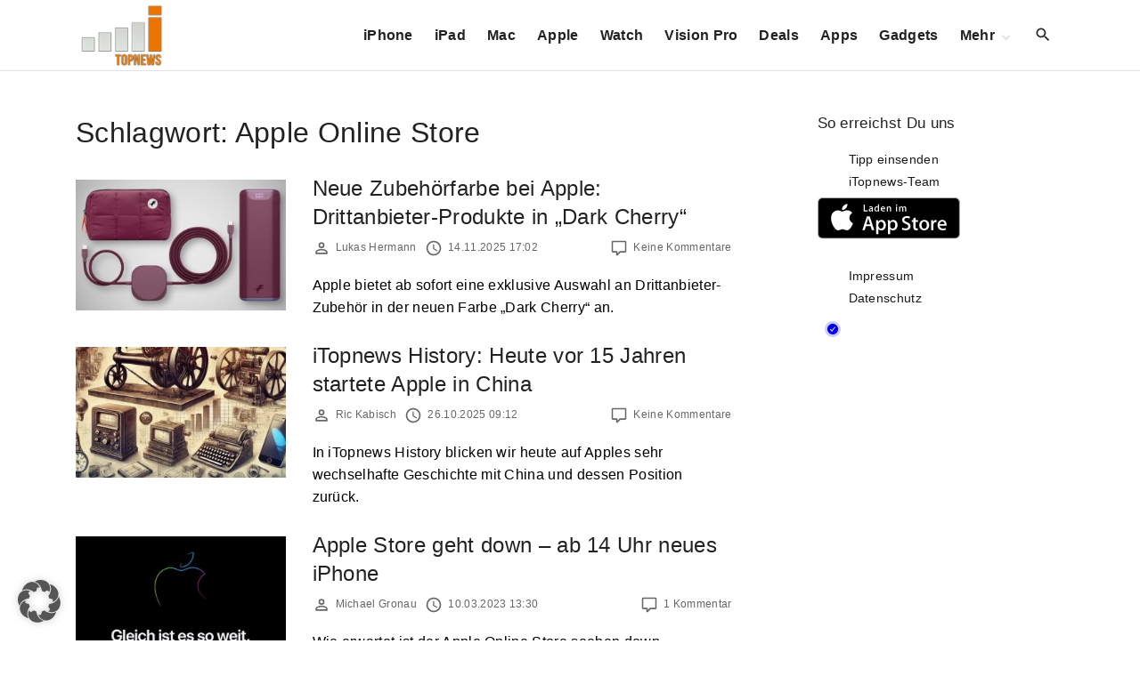

--- FILE ---
content_type: text/html; charset=UTF-8
request_url: https://www.itopnews.de/tag/apple-online-store/
body_size: 21695
content:
<!doctype html>
<html lang="de" class="no-js-disabled">
<head>
	<meta charset="UTF-8"/>
	<meta name="viewport" content="width=device-width, initial-scale=1"/>
	<link rel="profile" href="https://gmpg.org/xfn/11"/>
	<title>Apple Online Store &#8211; iTopnews.de</title>
<meta name='robots' content='max-image-preview:large' />
<!-- Google tag (gtag.js) consent mode dataLayer added by Site Kit -->
<script id="google_gtagjs-js-consent-mode-data-layer">
window.dataLayer = window.dataLayer || [];function gtag(){dataLayer.push(arguments);}
gtag('consent', 'default', {"ad_personalization":"denied","ad_storage":"denied","ad_user_data":"denied","analytics_storage":"denied","functionality_storage":"denied","security_storage":"denied","personalization_storage":"denied","region":["AT","BE","BG","CH","CY","CZ","DE","DK","EE","ES","FI","FR","GB","GR","HR","HU","IE","IS","IT","LI","LT","LU","LV","MT","NL","NO","PL","PT","RO","SE","SI","SK"],"wait_for_update":500});
window._googlesitekitConsentCategoryMap = {"statistics":["analytics_storage"],"marketing":["ad_storage","ad_user_data","ad_personalization"],"functional":["functionality_storage","security_storage"],"preferences":["personalization_storage"]};
window._googlesitekitConsents = {"ad_personalization":"denied","ad_storage":"denied","ad_user_data":"denied","analytics_storage":"denied","functionality_storage":"denied","security_storage":"denied","personalization_storage":"denied","region":["AT","BE","BG","CH","CY","CZ","DE","DK","EE","ES","FI","FR","GB","GR","HR","HU","IE","IS","IT","LI","LT","LU","LV","MT","NL","NO","PL","PT","RO","SE","SI","SK"],"wait_for_update":500};
</script>
<!-- End Google tag (gtag.js) consent mode dataLayer added by Site Kit -->
<link rel="alternate" type="application/rss+xml" title="iTopnews.de &raquo; Feed" href="https://www.itopnews.de/feed/" />
<link rel="alternate" type="application/rss+xml" title="iTopnews.de &raquo; Kommentar-Feed" href="https://www.itopnews.de/comments/feed/" />
<link rel="alternate" type="application/rss+xml" title="iTopnews.de &raquo; Apple Online Store Schlagwort-Feed" href="https://www.itopnews.de/tag/apple-online-store/feed/" />
<style id='wp-img-auto-sizes-contain-inline-css'>
img:is([sizes=auto i],[sizes^="auto," i]){contain-intrinsic-size:3000px 1500px}
/*# sourceURL=wp-img-auto-sizes-contain-inline-css */
</style>
<link rel='stylesheet' id='foundation-icon-css' href='https://www.itopnews.de/wp-content/plugins/easy-foundation-shortcodes/styles/foundation-icons.css?ver=6.9' media='all' />
<style id='wp-emoji-styles-inline-css'>

	img.wp-smiley, img.emoji {
		display: inline !important;
		border: none !important;
		box-shadow: none !important;
		height: 1em !important;
		width: 1em !important;
		margin: 0 0.07em !important;
		vertical-align: -0.1em !important;
		background: none !important;
		padding: 0 !important;
	}
/*# sourceURL=wp-emoji-styles-inline-css */
</style>
<style id='font-awesome-svg-styles-default-inline-css'>
.svg-inline--fa {
  display: inline-block;
  height: 1em;
  overflow: visible;
  vertical-align: -.125em;
}
/*# sourceURL=font-awesome-svg-styles-default-inline-css */
</style>
<link rel='stylesheet' id='font-awesome-svg-styles-css' href='https://www.itopnews.de/wp-content/uploads/font-awesome/v6.7.2/css/svg-with-js.css' media='all' />
<style id='font-awesome-svg-styles-inline-css'>
   .wp-block-font-awesome-icon svg::before,
   .wp-rich-text-font-awesome-icon svg::before {content: unset;}
/*# sourceURL=font-awesome-svg-styles-inline-css */
</style>
<link rel='stylesheet' id='material-icons-local-css' href='https://www.itopnews.de/wp-content/plugins/material-icons-enqueue/material-icons/material-icons-local.css?ver=6.9' media='all' />
<link rel='stylesheet' id='ce_responsive-css' href='https://www.itopnews.de/wp-content/plugins/simple-embed-code/css/video-container.min.css?ver=2.5.1' media='all' />
<link rel='stylesheet' id='wpappbox-css' href='https://www.itopnews.de/wp-content/plugins/wp-appbox/css/styles2.css?ver=2.0.0' media='screen' />
<link rel='stylesheet' id='exs-style-css' href='https://www.itopnews.de/wp-content/themes/exs/assets/css/min/main-nob-1200.css?ver=1.0.6' media='all' />
<link rel='stylesheet' id='exs-pagination-type-style-css' href='https://www.itopnews.de/wp-content/themes/exs/assets/css/min/pagination-type1.css?ver=1.0.6' media='all' />
<link rel='stylesheet' id='borlabs-cookie-custom-css' href='https://www.itopnews.de/wp-content/cache/borlabs-cookie/1/borlabs-cookie-1-de.css?ver=3.3.21.1-61' media='all' />
<link rel='stylesheet' id='exs-news-style-css' href='https://www.itopnews.de/wp-content/themes/exs-news/assets/css/min/main.css?ver=1.0.6' media='all' />
<link rel='stylesheet' id='owl-style-css' href='https://www.itopnews.de/wp-content/themes/exs-news/owl/owl.carousel.css?ver=1.0.6' media='all' />
<link data-borlabs-cookie-style-blocker-id="google-fonts" rel='stylesheet' id='exs-google-fonts-style-css' data-borlabs-font-blocker-href='//fonts.googleapis.com/css?family=Roboto%3A100%2C100italic%2C300%2C300italic%2Cregular%2Citalic%2C500%2C500italic%2C700%2C700italic%2C900%2C900italic&#038;ver=1.0.0' media='all' />
<style id='exs-google-fonts-style-inline-css'>
body,button,input,select,textarea{font-family:"Roboto",sans-serif}
/*# sourceURL=exs-google-fonts-style-inline-css */
</style>
<style id='exs-style-inline-inline-css'>
:root{--colorLight:#ffffff;--colorLightRGB:255,255,255;--colorFont:#000000;--colorFontMuted:#666666;--colorBackground:#f7f7f7;--colorBorder:#e1e1e1;--colorDark:#444444;--colorDarkMuted:#222222;--colorMain:#ff7f00;--colorMain2:#8a8dff;--colorMain3:#e678f5;--colorMain4:#7892f5;--btn-fs:.92em;--socialGap:1em;--wli-my:.5em;--sb-gap:6rem;--sideNavWidth:290px;--sideNavPX:20px;--mobileNavWidth:290px;--mobileNavPX:20px;--sfixWidth:320px;--sfixPX:30px;}body{font-weight:400;line-height:1.6em;}h1{font-weight:500;}h2{font-weight:500;}.top-nav a:hover{color:var(--colorMain);}.singular .entry-content a:not([class]){color:var(--colorMain);}.singular .entry-content a:not([class]):hover{color:var(--colorDarkMuted);}
/*# sourceURL=exs-style-inline-inline-css */
</style>
<script src="https://www.itopnews.de/wp-includes/js/jquery/jquery.min.js?ver=3.7.1" id="jquery-core-js"></script>
<script src="https://www.itopnews.de/wp-includes/js/jquery/jquery-migrate.min.js?ver=3.4.1" id="jquery-migrate-js"></script>
<script defer crossorigin="anonymous" src="https://kit.fontawesome.com/4b72353b9c.js" id="font-awesome-official-js"></script>
<script data-no-optimize="1" data-no-minify="1" data-cfasync="false" src="https://www.itopnews.de/wp-content/plugins/borlabs-cookie/assets/javascript/borlabs-cookie-tcf-stub.min.js?ver=3.3.21.1" id="borlabs-cookie-stub-js"></script>
<script data-no-optimize="1" data-no-minify="1" data-cfasync="false" src="https://www.itopnews.de/wp-content/cache/borlabs-cookie/1/borlabs-cookie-config-de.json.js?ver=3.3.21.1-88" id="borlabs-cookie-config-js"></script>

<!-- Google Tag (gtac.js) durch Site-Kit hinzugefügt -->
<!-- Von Site Kit hinzugefügtes Google-Analytics-Snippet -->
<script data-borlabs-cookie-script-blocker-id='google-analytics-four' type='text/template' data-borlabs-cookie-script-blocker-src="https://www.googletagmanager.com/gtag/js?id=G-F0XQH0802N" id="google_gtagjs-js"></script>
<script id="google_gtagjs-js-after">
window.dataLayer = window.dataLayer || [];function gtag(){dataLayer.push(arguments);}
gtag("set","linker",{"domains":["www.itopnews.de"]});
gtag("js", new Date());
gtag("set", "developer_id.dZTNiMT", true);
gtag("config", "G-F0XQH0802N");
//# sourceURL=google_gtagjs-js-after
</script>
<link rel="https://api.w.org/" href="https://www.itopnews.de/wp-json/" /><link rel="alternate" title="JSON" type="application/json" href="https://www.itopnews.de/wp-json/wp/v2/tags/9424" /><link rel="EditURI" type="application/rsd+xml" title="RSD" href="https://www.itopnews.de/xmlrpc.php?rsd" />
<meta name="generator" content="WordPress 6.9" />
<style type="text/css">.aawp .aawp-tb__row--highlight{background-color:#256aaf;}.aawp .aawp-tb__row--highlight{color:#256aaf;}.aawp .aawp-tb__row--highlight a{color:#256aaf;}</style><style type="text/css">		.aawp-product__description ul li {font-size:14px; font-color:#333333}
.aawp .aawp-product--list .aawp-product__teaser {    display: none;}
.aawp .aawp-product--list .aawp-product__image { background-repeat: no-repeat; background-size: contain;}		</style><meta name="generator" content="Site Kit by Google 1.167.0" /><!--[if IE 7]>
<link rel="stylesheet" href="https://www.itopnews.de/wp-content/plugins/wp-review-pro/assets/css/wp-review-ie7.css">
<![endif]-->

<!-- Durch Site Kit hinzugefügte Google AdSense Metatags -->
<meta name="google-adsense-platform-account" content="ca-host-pub-2644536267352236">
<meta name="google-adsense-platform-domain" content="sitekit.withgoogle.com">
<!-- Beende durch Site Kit hinzugefügte Google AdSense Metatags -->
<script data-no-optimize="1" data-no-minify="1" data-cfasync="false" data-borlabs-cookie-script-blocker-ignore>
if ('1' === '1' && ('0' === '1' || '1' === '1')) {
    window['gtag_enable_tcf_support'] = true;
}
window.dataLayer = window.dataLayer || [];
if (typeof gtag !== 'function') {
    function gtag() {
        dataLayer.push(arguments);
    }
}
gtag('set', 'developer_id.dYjRjMm', true);
if ('0' === '1' || '1' === '1') {
    if (window.BorlabsCookieGoogleConsentModeDefaultSet !== true) {
        let getCookieValue = function (name) {
            return document.cookie.match('(^|;)\\s*' + name + '\\s*=\\s*([^;]+)')?.pop() || '';
        };
        let cookieValue = getCookieValue('borlabs-cookie-gcs');
        let consentsFromCookie = {};
        if (cookieValue !== '') {
            consentsFromCookie = JSON.parse(decodeURIComponent(cookieValue));
        }
        let defaultValues = {
            'ad_storage': 'denied',
            'ad_user_data': 'denied',
            'ad_personalization': 'denied',
            'analytics_storage': 'denied',
            'functionality_storage': 'denied',
            'personalization_storage': 'denied',
            'security_storage': 'denied',
            'wait_for_update': 500,
        };
        gtag('consent', 'default', { ...defaultValues, ...consentsFromCookie });
    }
    window.BorlabsCookieGoogleConsentModeDefaultSet = true;
    let borlabsCookieConsentChangeHandler = function () {
        window.dataLayer = window.dataLayer || [];
        if (typeof gtag !== 'function') { function gtag(){dataLayer.push(arguments);} }

        let getCookieValue = function (name) {
            return document.cookie.match('(^|;)\\s*' + name + '\\s*=\\s*([^;]+)')?.pop() || '';
        };
        let cookieValue = getCookieValue('borlabs-cookie-gcs');
        let consentsFromCookie = {};
        if (cookieValue !== '') {
            consentsFromCookie = JSON.parse(decodeURIComponent(cookieValue));
        }

        consentsFromCookie.analytics_storage = BorlabsCookie.Consents.hasConsent('google-analytics-four') ? 'granted' : 'denied';

        BorlabsCookie.CookieLibrary.setCookie(
            'borlabs-cookie-gcs',
            JSON.stringify(consentsFromCookie),
            BorlabsCookie.Settings.automaticCookieDomainAndPath.value ? '' : BorlabsCookie.Settings.cookieDomain.value,
            BorlabsCookie.Settings.cookiePath.value,
            BorlabsCookie.Cookie.getPluginCookie().expires,
            BorlabsCookie.Settings.cookieSecure.value,
            BorlabsCookie.Settings.cookieSameSite.value
        );
    }
    document.addEventListener('borlabs-cookie-consent-saved', borlabsCookieConsentChangeHandler);
    document.addEventListener('borlabs-cookie-handle-unblock', borlabsCookieConsentChangeHandler);
}
if ('0' === '1') {
    document.addEventListener('borlabs-cookie-after-init', function () {
		window.BorlabsCookie.Unblock.unblockScriptBlockerId('google-analytics-four');
	});
}
</script>      <meta name="onesignal" content="wordpress-plugin"/>
            <script>

      window.OneSignalDeferred = window.OneSignalDeferred || [];

      OneSignalDeferred.push(function(OneSignal) {
        var oneSignal_options = {};
        window._oneSignalInitOptions = oneSignal_options;

        oneSignal_options['serviceWorkerParam'] = { scope: '/' };
oneSignal_options['serviceWorkerPath'] = 'OneSignalSDKWorker.js.php';

        OneSignal.Notifications.setDefaultUrl("https://www.itopnews.de");

        oneSignal_options['wordpress'] = true;
oneSignal_options['appId'] = '7b43aef4-e277-4bb4-bf9a-080de66b8a6f';
oneSignal_options['allowLocalhostAsSecureOrigin'] = true;
oneSignal_options['welcomeNotification'] = { };
oneSignal_options['welcomeNotification']['disable'] = true;
oneSignal_options['path'] = "https://www.itopnews.de/wp-content/plugins/onesignal-free-web-push-notifications/sdk_files/";
oneSignal_options['safari_web_id'] = "web.de.itopnews";
oneSignal_options['persistNotification'] = true;
oneSignal_options['promptOptions'] = { };
              OneSignal.init(window._oneSignalInitOptions);
              OneSignal.Slidedown.promptPush()      });

      function documentInitOneSignal() {
        var oneSignal_elements = document.getElementsByClassName("OneSignal-prompt");

        var oneSignalLinkClickHandler = function(event) { OneSignal.Notifications.requestPermission(); event.preventDefault(); };        for(var i = 0; i < oneSignal_elements.length; i++)
          oneSignal_elements[i].addEventListener('click', oneSignalLinkClickHandler, false);
      }

      if (document.readyState === 'complete') {
           documentInitOneSignal();
      }
      else {
           window.addEventListener("load", function(event){
               documentInitOneSignal();
          });
      }
    </script>

<!-- Von Site Kit hinzugefügtes Google-AdSense-Snippet -->
<script async src="https://pagead2.googlesyndication.com/pagead/js/adsbygoogle.js?client=ca-pub-0330165996101777&amp;host=ca-host-pub-2644536267352236" crossorigin="anonymous"></script>

<!-- Ende des von Site Kit hinzugefügten Google-AdSense-Snippets -->
<link rel="icon" href="https://www.itopnews.de/wp-content/uploads/2016/09/cropped-512x512bb-1-32x32.jpg" sizes="32x32" />
<link rel="icon" href="https://www.itopnews.de/wp-content/uploads/2016/09/cropped-512x512bb-1-192x192.jpg" sizes="192x192" />
<link rel="apple-touch-icon" href="https://www.itopnews.de/wp-content/uploads/2016/09/cropped-512x512bb-1-180x180.jpg" />
<meta name="msapplication-TileImage" content="https://www.itopnews.de/wp-content/uploads/2016/09/cropped-512x512bb-1-270x270.jpg" />
		<style id="wp-custom-css">
			/* 
 * 	Core Owl Carousel CSS File
 *	v1.3.3
 */

/* clearfix */
.owl-carousel .owl-wrapper:after {
	content: ".";
	display: block;
	clear: both;
	visibility: hidden;
	line-height: 0;
	height: 0;
}
/* display none until init */
.owl-carousel{
	display: none;
	position: relative;
	width: 100%;
	-ms-touch-action: pan-y;
}
.owl-carousel .owl-wrapper{
	display: none;
	position: relative;
	-webkit-transform: translate3d(0px, 0px, 0px);
}
.owl-carousel .owl-wrapper-outer{
	overflow: hidden;
	position: relative;
	width: 100%;
}
.owl-carousel .owl-wrapper-outer.autoHeight{
	-webkit-transition: height 500ms ease-in-out;
	-moz-transition: height 500ms ease-in-out;
	-ms-transition: height 500ms ease-in-out;
	-o-transition: height 500ms ease-in-out;
	transition: height 500ms ease-in-out;
}
	
.owl-carousel .owl-item{
	float: left;
}
.owl-controls .owl-page,
.owl-controls .owl-buttons div{
	cursor: pointer;
}
.owl-controls {
	-webkit-user-select: none;
	-khtml-user-select: none;
	-moz-user-select: none;
	-ms-user-select: none;
	user-select: none;
	-webkit-tap-highlight-color: rgba(0, 0, 0, 0);
	
}

/* mouse grab icon */
.grabbing { 
    cursor:url(/images/grabbing.png) 8 8, move;
}

/* fix */
.owl-carousel  .owl-wrapper,
.owl-carousel  .owl-item{
	-webkit-backface-visibility: hidden;
	-moz-backface-visibility:    hidden;
	-ms-backface-visibility:     hidden;
  -webkit-transform: translate3d(0,0,0);
  -moz-transform: translate3d(0,0,0);
  -ms-transform: translate3d(0,0,0);
}

/*
* 	Owl Carousel Owl Demo Theme 
*	v1.3.3
*/

.owl-theme .owl-controls{
	text-align: center;
}

/* Styling Next and Prev buttons */

.owl-theme .owl-controls .owl-buttons div{
	color: #FFF;
	display: inline-block;
	zoom: 1;
	*display: inline;/*IE7 life-saver */
	margin: 5px;
	padding: 3px 10px;
	font-size: 12px;
	-webkit-border-radius: 30px;
	-moz-border-radius: 30px;
	border-radius: 30px;
	background: #869791;
	filter: Alpha(Opacity=50);/*IE7 fix*/
	opacity: 0.5;
}
/* Clickable class fix problem with hover on touch devices */
/* Use it for non-touch hover action */
.owl-theme .owl-controls.clickable .owl-buttons div:hover{
	filter: Alpha(Opacity=100);/*IE7 fix*/
	opacity: 1;
	text-decoration: none;
}

/* Styling Pagination*/

.owl-theme .owl-controls .owl-page{
	display: inline-block;
	zoom: 1;
	*display: inline;/*IE7 life-saver */
}
.owl-theme .owl-controls .owl-page span{
	display: block;
	width: 12px;
	height: 12px;
	margin: 5px 7px;
	filter: Alpha(Opacity=50);/*IE7 fix*/
	opacity: 0.5;
	-webkit-border-radius: 20px;
	-moz-border-radius: 20px;
	border-radius: 20px;
	background: #869791;
}

.owl-theme .owl-controls .owl-page.active span,
.owl-theme .owl-controls.clickable .owl-page:hover span{
	filter: Alpha(Opacity=100);/*IE7 fix*/
	opacity: 1;
}

/* If PaginationNumbers is true */

.owl-theme .owl-controls .owl-page span.owl-numbers{
	height: auto;
	width: auto;
	color: #FFF;
	padding: 2px 10px;
	font-size: 12px;
	-webkit-border-radius: 30px;
	-moz-border-radius: 30px;
	border-radius: 30px;
}

/* preloading images */
.owl-item.loading{
	min-height: 150px;
	background: url(AjaxLoader.gif) no-repeat center center
}


.appcontainer .appbutton {
  height: 60px !important;
  float: right !important;
  margin: 10px !important;
}

.ot-slider .ot-slider-layer strong {
	font-family: 'Montserrat', sans-serif;

    font-size: 1.9em;
    font-weight: 500;
    line-height: 100%;
    -moz-transition: all 0.2s;
    -webkit-transition: all 0.2s;
    -o-transition: all 0.2s;

}


.ot-slider {
	display: block;
	padding-bottom: 0px;
	position: relative;
	background: #fff;
	z-index: 20;
}

.ot-slider:after {
	display: block;
	clear: both;
	content: '';
}

.ot-slider .ot-slide {
	display: block;
	position: relative;
}

.ot-slider .ot-slider-layer {
	display: block;
	position: relative;
	float: left;
	overflow: hidden;
}

.ot-slider .ot-slider-layer img {
	max-width: 100%;
	height: auto;
	opacity:0.95
}

.ot-slider .ot-slider-layer a {
	color: #fff!important;
    text-shadow: 0px 0px 4px rgb(0 0 0 / 90%);
}

.ot-slider .ot-slider-layer a:before {
	display: block;
	position: absolute;
	content: '';
	left: 0px;
	top: 0px;
	width: 100%;
	height: 100%;
	background: rgba(0,0,0,0);
	background-size:  100% 100%;
	opacity: 0.5;
	-moz-transition: all 0.2s;
	-webkit-transition: all 0.2s;
	-o-transition: all 0.2s;
}

.ot-slider .ot-slider-layer a:hover:before {
	opacity: 0.9;
	background: rgba(0,0,0,0.2);
	background-size:  100% 100%;
}

.ot-slider .ot-slider-layer strong {
	display: block;
	position: absolute;
	z-index: 5;
	bottom: 30px;
	left: 30px;
	right: 30px;
	font-size: 1.9em;
	font-weight: 600;
	letter-spacing: 0px;
	line-height: 120%;
	-moz-transition: all 0.2s;
	-webkit-transition: all 0.2s;
	-o-transition: all 0.2s;
}

.ot-slider .ot-slider-layer a:hover strong {
	bottom: 35px;
}

.ot-slider .ot-slider-layer strong i {
	font-style: normal;
	display: block;
	position: absolute;
	bottom: 100%;
	padding: 5px 10px;
	letter-spacing: 0px;
	font-size: 0.5em;
	background: #232323;
	text-shadow: none!important;
	margin-bottom: 10px;
	line-height: 120%;
}

.ot-slider .ot-slider-layer.first {
	width: 43.36%;
	margin-right: 0.84%;
}

.ot-slider .ot-slider-layer.second {
	width: 20.79%;
	margin-right: 0.84%;
}

.ot-slider .ot-slider-layer.second a strong {
	font-size: 1.3em;
}

.ot-slider .ot-slider-layer.third {
	margin-bottom: 0.7%;
}

.ot-slider .ot-slider-layer.fourth,
.ot-slider .ot-slider-layer.third {
	width: 34.126%;
}

.ot-slider .ot-slider-layer.fourth a strong,
.ot-slider .ot-slider-layer.third a strong {
	font-size: 1.32em;
}


.owl-theme .owl-controls .owl-buttons div {
  padding: 5px 9px;
}
 
.owl-theme .owl-buttons i{
  margin-top: 2px;
}
 

 
.owl-theme .owl-controls .owl-nav div {
  position: absolute;
  background: #212121;
  padding: 26px 10px;
  cursor: pointer;
  opacity: 0.3;
  filter: progid:DXImageTransform.Microsoft.Alpha(Opacity=0);
  -webkit-transition: all 0.2s ease-in-out;
  -moz-transition: all 0.2s ease-in-out;
  -ms-transition: all 0.2s ease-in-out;
  -o-transition: all 0.2s ease-in-out;
  transition: all 0.2s ease-in-out;
  z-index: 99;
  top: 40%; 
  

}
 
.owl-theme .owl-controls .owl-nav .owl-prev{
   left: 0px;
   font-size: 1.5em;
  color: #fff;
} 
.owl-theme .owl-controls .owl-nav .owl-next{
  right: 0px;
  font-size: 1.5em;
  color: #fff;
 
}
.owl-theme .owl-controls .owl-nav div {
z-index:auto;
}
@media only screen and (max-width: 800px) {

	.ot-slider {
		font-size: 0.8em;
	}
}
@media only screen and (max-width: 600px) {
	.ot-slider.owl-carousel {
		display: none!important;
	}
	.sidebar-home-before-columns, .sidebar-home-before-content {
		display: none!important;
	}
}

.ot-slider {
	z-index: auto;
}

.flex-video {
    position: relative;
    padding-bottom: 56.25%;
    padding-top: 0;
    height: 0;
    overflow: hidden;
}

.flex-video iframe,
.flex-video object,
.flex-video embed {
    position: absolute;
    top: 0;
    left: 0;
    width: 100%;
    height: 100%;
}

.entry-footer {
	font-size: 12px;
}

 h2:first-child:not([class*=mt-])  {
    margin-top: -6px;
}

.aawp .aawp-product--widget-small {
	background:none;
}

.aawp .aawp-product--list, .aawp .aawp-product--widget-vertical {
		background:none;
}

#comments {
	background-color:none;
	padding:0;
}

.related-posts, #comments {
	background-color:none;
	padding:0;
}
		</style>
		<style id='global-styles-inline-css'>
:root{--wp--preset--aspect-ratio--square: 1;--wp--preset--aspect-ratio--4-3: 4/3;--wp--preset--aspect-ratio--3-4: 3/4;--wp--preset--aspect-ratio--3-2: 3/2;--wp--preset--aspect-ratio--2-3: 2/3;--wp--preset--aspect-ratio--16-9: 16/9;--wp--preset--aspect-ratio--9-16: 9/16;--wp--preset--color--black: #000000;--wp--preset--color--cyan-bluish-gray: #abb8c3;--wp--preset--color--white: #ffffff;--wp--preset--color--pale-pink: #f78da7;--wp--preset--color--vivid-red: #cf2e2e;--wp--preset--color--luminous-vivid-orange: #ff6900;--wp--preset--color--luminous-vivid-amber: #fcb900;--wp--preset--color--light-green-cyan: #7bdcb5;--wp--preset--color--vivid-green-cyan: #00d084;--wp--preset--color--pale-cyan-blue: #8ed1fc;--wp--preset--color--vivid-cyan-blue: #0693e3;--wp--preset--color--vivid-purple: #9b51e0;--wp--preset--color--light: var(--colorLight);--wp--preset--color--font: var(--colorFont);--wp--preset--color--font-muted: var(--colorFontMuted);--wp--preset--color--background: var(--colorBackground);--wp--preset--color--border: var(--colorBorder);--wp--preset--color--dark: var(--colorDark);--wp--preset--color--dark-muted: var(--colorDarkMuted);--wp--preset--color--main: var(--colorMain);--wp--preset--color--main-2: var(--colorMain2);--wp--preset--color--main-3: var(--colorMain3);--wp--preset--color--main-4: var(--colorMain4);--wp--preset--gradient--vivid-cyan-blue-to-vivid-purple: linear-gradient(135deg,rgb(6,147,227) 0%,rgb(155,81,224) 100%);--wp--preset--gradient--light-green-cyan-to-vivid-green-cyan: linear-gradient(135deg,rgb(122,220,180) 0%,rgb(0,208,130) 100%);--wp--preset--gradient--luminous-vivid-amber-to-luminous-vivid-orange: linear-gradient(135deg,rgb(252,185,0) 0%,rgb(255,105,0) 100%);--wp--preset--gradient--luminous-vivid-orange-to-vivid-red: linear-gradient(135deg,rgb(255,105,0) 0%,rgb(207,46,46) 100%);--wp--preset--gradient--very-light-gray-to-cyan-bluish-gray: linear-gradient(135deg,rgb(238,238,238) 0%,rgb(169,184,195) 100%);--wp--preset--gradient--cool-to-warm-spectrum: linear-gradient(135deg,rgb(74,234,220) 0%,rgb(151,120,209) 20%,rgb(207,42,186) 40%,rgb(238,44,130) 60%,rgb(251,105,98) 80%,rgb(254,248,76) 100%);--wp--preset--gradient--blush-light-purple: linear-gradient(135deg,rgb(255,206,236) 0%,rgb(152,150,240) 100%);--wp--preset--gradient--blush-bordeaux: linear-gradient(135deg,rgb(254,205,165) 0%,rgb(254,45,45) 50%,rgb(107,0,62) 100%);--wp--preset--gradient--luminous-dusk: linear-gradient(135deg,rgb(255,203,112) 0%,rgb(199,81,192) 50%,rgb(65,88,208) 100%);--wp--preset--gradient--pale-ocean: linear-gradient(135deg,rgb(255,245,203) 0%,rgb(182,227,212) 50%,rgb(51,167,181) 100%);--wp--preset--gradient--electric-grass: linear-gradient(135deg,rgb(202,248,128) 0%,rgb(113,206,126) 100%);--wp--preset--gradient--midnight: linear-gradient(135deg,rgb(2,3,129) 0%,rgb(40,116,252) 100%);--wp--preset--font-size--small: 13px;--wp--preset--font-size--medium: 20px;--wp--preset--font-size--large: 36px;--wp--preset--font-size--x-large: 42px;--wp--preset--font-size--normal: 18px;--wp--preset--font-size--huge: 1.65em;--wp--preset--font-size--xl: calc(1em + 1.5vmin);--wp--preset--font-size--xxl: calc(2em + 2vmin);--wp--preset--font-size--xxxl: calc(2.25em + 5vmin);--wp--preset--font-size--xxxxl: calc(2.25em + 7vmin);--wp--preset--spacing--20: 0.44rem;--wp--preset--spacing--30: 0.67rem;--wp--preset--spacing--40: 1rem;--wp--preset--spacing--50: 1.5rem;--wp--preset--spacing--60: 2.25rem;--wp--preset--spacing--70: 3.38rem;--wp--preset--spacing--80: 5.06rem;--wp--preset--shadow--natural: 6px 6px 9px rgba(0, 0, 0, 0.2);--wp--preset--shadow--deep: 12px 12px 50px rgba(0, 0, 0, 0.4);--wp--preset--shadow--sharp: 6px 6px 0px rgba(0, 0, 0, 0.2);--wp--preset--shadow--outlined: 6px 6px 0px -3px rgb(255, 255, 255), 6px 6px rgb(0, 0, 0);--wp--preset--shadow--crisp: 6px 6px 0px rgb(0, 0, 0);}:root { --wp--style--global--content-size: 1140px;--wp--style--global--wide-size: 1250px; }:where(body) { margin: 0; }.wp-site-blocks > .alignleft { float: left; margin-right: 2em; }.wp-site-blocks > .alignright { float: right; margin-left: 2em; }.wp-site-blocks > .aligncenter { justify-content: center; margin-left: auto; margin-right: auto; }:where(.is-layout-flex){gap: 0.5em;}:where(.is-layout-grid){gap: 0.5em;}.is-layout-flow > .alignleft{float: left;margin-inline-start: 0;margin-inline-end: 2em;}.is-layout-flow > .alignright{float: right;margin-inline-start: 2em;margin-inline-end: 0;}.is-layout-flow > .aligncenter{margin-left: auto !important;margin-right: auto !important;}.is-layout-constrained > .alignleft{float: left;margin-inline-start: 0;margin-inline-end: 2em;}.is-layout-constrained > .alignright{float: right;margin-inline-start: 2em;margin-inline-end: 0;}.is-layout-constrained > .aligncenter{margin-left: auto !important;margin-right: auto !important;}.is-layout-constrained > :where(:not(.alignleft):not(.alignright):not(.alignfull)){max-width: var(--wp--style--global--content-size);margin-left: auto !important;margin-right: auto !important;}.is-layout-constrained > .alignwide{max-width: var(--wp--style--global--wide-size);}body .is-layout-flex{display: flex;}.is-layout-flex{flex-wrap: wrap;align-items: center;}.is-layout-flex > :is(*, div){margin: 0;}body .is-layout-grid{display: grid;}.is-layout-grid > :is(*, div){margin: 0;}body{padding-top: 0px;padding-right: 0px;padding-bottom: 0px;padding-left: 0px;}:root :where(.wp-element-button, .wp-block-button__link){background-color: #32373c;border-width: 0;color: #fff;font-family: inherit;font-size: inherit;font-style: inherit;font-weight: inherit;letter-spacing: inherit;line-height: inherit;padding-top: calc(0.667em + 2px);padding-right: calc(1.333em + 2px);padding-bottom: calc(0.667em + 2px);padding-left: calc(1.333em + 2px);text-decoration: none;text-transform: inherit;}.has-black-color{color: var(--wp--preset--color--black) !important;}.has-cyan-bluish-gray-color{color: var(--wp--preset--color--cyan-bluish-gray) !important;}.has-white-color{color: var(--wp--preset--color--white) !important;}.has-pale-pink-color{color: var(--wp--preset--color--pale-pink) !important;}.has-vivid-red-color{color: var(--wp--preset--color--vivid-red) !important;}.has-luminous-vivid-orange-color{color: var(--wp--preset--color--luminous-vivid-orange) !important;}.has-luminous-vivid-amber-color{color: var(--wp--preset--color--luminous-vivid-amber) !important;}.has-light-green-cyan-color{color: var(--wp--preset--color--light-green-cyan) !important;}.has-vivid-green-cyan-color{color: var(--wp--preset--color--vivid-green-cyan) !important;}.has-pale-cyan-blue-color{color: var(--wp--preset--color--pale-cyan-blue) !important;}.has-vivid-cyan-blue-color{color: var(--wp--preset--color--vivid-cyan-blue) !important;}.has-vivid-purple-color{color: var(--wp--preset--color--vivid-purple) !important;}.has-light-color{color: var(--wp--preset--color--light) !important;}.has-font-color{color: var(--wp--preset--color--font) !important;}.has-font-muted-color{color: var(--wp--preset--color--font-muted) !important;}.has-background-color{color: var(--wp--preset--color--background) !important;}.has-border-color{color: var(--wp--preset--color--border) !important;}.has-dark-color{color: var(--wp--preset--color--dark) !important;}.has-dark-muted-color{color: var(--wp--preset--color--dark-muted) !important;}.has-main-color{color: var(--wp--preset--color--main) !important;}.has-main-2-color{color: var(--wp--preset--color--main-2) !important;}.has-main-3-color{color: var(--wp--preset--color--main-3) !important;}.has-main-4-color{color: var(--wp--preset--color--main-4) !important;}.has-black-background-color{background-color: var(--wp--preset--color--black) !important;}.has-cyan-bluish-gray-background-color{background-color: var(--wp--preset--color--cyan-bluish-gray) !important;}.has-white-background-color{background-color: var(--wp--preset--color--white) !important;}.has-pale-pink-background-color{background-color: var(--wp--preset--color--pale-pink) !important;}.has-vivid-red-background-color{background-color: var(--wp--preset--color--vivid-red) !important;}.has-luminous-vivid-orange-background-color{background-color: var(--wp--preset--color--luminous-vivid-orange) !important;}.has-luminous-vivid-amber-background-color{background-color: var(--wp--preset--color--luminous-vivid-amber) !important;}.has-light-green-cyan-background-color{background-color: var(--wp--preset--color--light-green-cyan) !important;}.has-vivid-green-cyan-background-color{background-color: var(--wp--preset--color--vivid-green-cyan) !important;}.has-pale-cyan-blue-background-color{background-color: var(--wp--preset--color--pale-cyan-blue) !important;}.has-vivid-cyan-blue-background-color{background-color: var(--wp--preset--color--vivid-cyan-blue) !important;}.has-vivid-purple-background-color{background-color: var(--wp--preset--color--vivid-purple) !important;}.has-light-background-color{background-color: var(--wp--preset--color--light) !important;}.has-font-background-color{background-color: var(--wp--preset--color--font) !important;}.has-font-muted-background-color{background-color: var(--wp--preset--color--font-muted) !important;}.has-background-background-color{background-color: var(--wp--preset--color--background) !important;}.has-border-background-color{background-color: var(--wp--preset--color--border) !important;}.has-dark-background-color{background-color: var(--wp--preset--color--dark) !important;}.has-dark-muted-background-color{background-color: var(--wp--preset--color--dark-muted) !important;}.has-main-background-color{background-color: var(--wp--preset--color--main) !important;}.has-main-2-background-color{background-color: var(--wp--preset--color--main-2) !important;}.has-main-3-background-color{background-color: var(--wp--preset--color--main-3) !important;}.has-main-4-background-color{background-color: var(--wp--preset--color--main-4) !important;}.has-black-border-color{border-color: var(--wp--preset--color--black) !important;}.has-cyan-bluish-gray-border-color{border-color: var(--wp--preset--color--cyan-bluish-gray) !important;}.has-white-border-color{border-color: var(--wp--preset--color--white) !important;}.has-pale-pink-border-color{border-color: var(--wp--preset--color--pale-pink) !important;}.has-vivid-red-border-color{border-color: var(--wp--preset--color--vivid-red) !important;}.has-luminous-vivid-orange-border-color{border-color: var(--wp--preset--color--luminous-vivid-orange) !important;}.has-luminous-vivid-amber-border-color{border-color: var(--wp--preset--color--luminous-vivid-amber) !important;}.has-light-green-cyan-border-color{border-color: var(--wp--preset--color--light-green-cyan) !important;}.has-vivid-green-cyan-border-color{border-color: var(--wp--preset--color--vivid-green-cyan) !important;}.has-pale-cyan-blue-border-color{border-color: var(--wp--preset--color--pale-cyan-blue) !important;}.has-vivid-cyan-blue-border-color{border-color: var(--wp--preset--color--vivid-cyan-blue) !important;}.has-vivid-purple-border-color{border-color: var(--wp--preset--color--vivid-purple) !important;}.has-light-border-color{border-color: var(--wp--preset--color--light) !important;}.has-font-border-color{border-color: var(--wp--preset--color--font) !important;}.has-font-muted-border-color{border-color: var(--wp--preset--color--font-muted) !important;}.has-background-border-color{border-color: var(--wp--preset--color--background) !important;}.has-border-border-color{border-color: var(--wp--preset--color--border) !important;}.has-dark-border-color{border-color: var(--wp--preset--color--dark) !important;}.has-dark-muted-border-color{border-color: var(--wp--preset--color--dark-muted) !important;}.has-main-border-color{border-color: var(--wp--preset--color--main) !important;}.has-main-2-border-color{border-color: var(--wp--preset--color--main-2) !important;}.has-main-3-border-color{border-color: var(--wp--preset--color--main-3) !important;}.has-main-4-border-color{border-color: var(--wp--preset--color--main-4) !important;}.has-vivid-cyan-blue-to-vivid-purple-gradient-background{background: var(--wp--preset--gradient--vivid-cyan-blue-to-vivid-purple) !important;}.has-light-green-cyan-to-vivid-green-cyan-gradient-background{background: var(--wp--preset--gradient--light-green-cyan-to-vivid-green-cyan) !important;}.has-luminous-vivid-amber-to-luminous-vivid-orange-gradient-background{background: var(--wp--preset--gradient--luminous-vivid-amber-to-luminous-vivid-orange) !important;}.has-luminous-vivid-orange-to-vivid-red-gradient-background{background: var(--wp--preset--gradient--luminous-vivid-orange-to-vivid-red) !important;}.has-very-light-gray-to-cyan-bluish-gray-gradient-background{background: var(--wp--preset--gradient--very-light-gray-to-cyan-bluish-gray) !important;}.has-cool-to-warm-spectrum-gradient-background{background: var(--wp--preset--gradient--cool-to-warm-spectrum) !important;}.has-blush-light-purple-gradient-background{background: var(--wp--preset--gradient--blush-light-purple) !important;}.has-blush-bordeaux-gradient-background{background: var(--wp--preset--gradient--blush-bordeaux) !important;}.has-luminous-dusk-gradient-background{background: var(--wp--preset--gradient--luminous-dusk) !important;}.has-pale-ocean-gradient-background{background: var(--wp--preset--gradient--pale-ocean) !important;}.has-electric-grass-gradient-background{background: var(--wp--preset--gradient--electric-grass) !important;}.has-midnight-gradient-background{background: var(--wp--preset--gradient--midnight) !important;}.has-small-font-size{font-size: var(--wp--preset--font-size--small) !important;}.has-medium-font-size{font-size: var(--wp--preset--font-size--medium) !important;}.has-large-font-size{font-size: var(--wp--preset--font-size--large) !important;}.has-x-large-font-size{font-size: var(--wp--preset--font-size--x-large) !important;}.has-normal-font-size{font-size: var(--wp--preset--font-size--normal) !important;}.has-huge-font-size{font-size: var(--wp--preset--font-size--huge) !important;}.has-xl-font-size{font-size: var(--wp--preset--font-size--xl) !important;}.has-xxl-font-size{font-size: var(--wp--preset--font-size--xxl) !important;}.has-xxxl-font-size{font-size: var(--wp--preset--font-size--xxxl) !important;}.has-xxxxl-font-size{font-size: var(--wp--preset--font-size--xxxxl) !important;}
/*# sourceURL=global-styles-inline-css */
</style>
<link rel='stylesheet' id='aawp-css' href='https://www.itopnews.de/wp-content/plugins/aawp/assets/dist/css/main.css?ver=4.3.1' media='all' />
</head>
<body id="body" class="archive tag tag-apple-online-store tag-9424 wp-custom-logo wp-embed-responsive wp-theme-exs wp-child-theme-exs-news aawp-custom do-etfw hfeed with-sidebar header-sticky menu-bold thumbnail-fullwidth title-hidden" itemtype="https://schema.org/Blog" itemscope="itemscope" data-nonce="4f9aedacd6" data-ajax="https://www.itopnews.de/wp-admin/admin-ajax.php"
	>
<a id="skip_link" class="screen-reader-text skip-link" href="#main">Skip to content</a>
<div id="box" class="box-normal">
	<div id="top-wrap" class="container-1140"><div id="header-affix-wrap" class="header-wrap l  ">
		<header id="header"
	        data-bg="l"
			class="header header-1 l  menu-right always-sticky    has-menu ">
						<div class="container">
			<a class="logo logo-left with-image   " href="https://www.itopnews.de/" rel="home" itemprop="url">
	<img width="106" height="80" src="https://www.itopnews.de/wp-content/uploads/2022/04/cropped-cropped-201504_10_iTN-Logo801.png" class="attachment-full size-full" alt="iTopnews.de" loading="eager" decoding="async" /></a><!-- .logo -->
			<div id="logo-align"></div>
			<div id="overlay"
	></div>				<nav id="nav_top" class="top-nav" aria-label="Top Menu">
					<ul id="menu-itopnews" class="top-menu menu-many-items"><li id="menu-item-31771" class="menu-item menu-item-type-taxonomy menu-item-object-category menu-item-31771"><a href="https://www.itopnews.de/category/iphone/" data-hover="iPhone"><span class="nav-menu-item-inside" data-hover="iPhone">iPhone</span></a></li>
<li id="menu-item-31770" class="menu-item menu-item-type-taxonomy menu-item-object-category menu-item-31770"><a href="https://www.itopnews.de/category/ipad/" data-hover="iPad"><span class="nav-menu-item-inside" data-hover="iPad">iPad</span></a></li>
<li id="menu-item-86267" class="menu-item menu-item-type-taxonomy menu-item-object-category menu-item-86267"><a href="https://www.itopnews.de/category/mac/" data-hover="Mac"><span class="nav-menu-item-inside" data-hover="Mac">Mac</span></a></li>
<li id="menu-item-31767" class="menu-item menu-item-type-taxonomy menu-item-object-category menu-item-31767"><a href="https://www.itopnews.de/category/apple/" data-hover="Apple"><span class="nav-menu-item-inside" data-hover="Apple">Apple</span></a></li>
<li id="menu-item-232269" class="menu-item menu-item-type-taxonomy menu-item-object-category menu-item-232269"><a href="https://www.itopnews.de/category/apple-watch/" data-hover="Watch"><span class="nav-menu-item-inside" data-hover="Watch">Watch</span></a></li>
<li id="menu-item-576753" class="menu-item menu-item-type-taxonomy menu-item-object-category menu-item-576753"><a href="https://www.itopnews.de/category/vision-pro/" data-hover="Vision Pro"><span class="nav-menu-item-inside" data-hover="Vision Pro">Vision Pro</span></a></li>
<li id="menu-item-32065" class="menu-item menu-item-type-taxonomy menu-item-object-category menu-item-32065"><a href="https://www.itopnews.de/category/deals/" data-hover="Deals"><span class="nav-menu-item-inside" data-hover="Deals">Deals</span></a></li>
<li id="menu-item-31768" class="menu-item menu-item-type-taxonomy menu-item-object-category menu-item-31768"><a href="https://www.itopnews.de/category/apps/" data-hover="Apps"><span class="nav-menu-item-inside" data-hover="Apps">Apps</span></a></li>
<li id="menu-item-86265" class="menu-item menu-item-type-taxonomy menu-item-object-category menu-item-86265"><a href="https://www.itopnews.de/category/gadgets/" data-hover="Gadgets"><span class="nav-menu-item-inside" data-hover="Gadgets">Gadgets</span></a></li>
<li id="menu-item-525839" class="menu-item menu-item-type-custom menu-item-object-custom menu-item-has-children menu-item-525839"><a href="#" data-hover="Mehr"><span class="nav-menu-item-inside" data-hover="Mehr">Mehr</span></a>
<ul class="sub-menu">
	<li id="menu-item-297054" class="menu-item menu-item-type-taxonomy menu-item-object-category menu-item-297054"><a href="https://www.itopnews.de/category/apple-tv/" data-hover="Apple TV"><span class="nav-menu-item-inside" data-hover="Apple TV">Apple TV</span></a></li>
	<li id="menu-item-238417" class="menu-item menu-item-type-taxonomy menu-item-object-category menu-item-238417"><a href="https://www.itopnews.de/category/i-mal-1/" data-hover="i-mal-1"><span class="nav-menu-item-inside" data-hover="i-mal-1">i-mal-1</span></a></li>
	<li id="menu-item-31766" class="menu-item menu-item-type-taxonomy menu-item-object-category menu-item-31766"><a href="https://www.itopnews.de/category/alles-ausser-apple/" data-hover="Alles außer i"><span class="nav-menu-item-inside" data-hover="Alles außer i">Alles außer i</span></a></li>
</ul>
</li>
</ul>							<button id="nav_close" class="nav-btn active"
									aria-controls="nav_top"
									aria-expanded="true"
									aria-label="Top Menu Close"
																>
								<span></span>
							</button>
										</nav><!-- .top-nav -->
						<div class="header-search ">
			<button id="search_toggle"
					aria-controls="search_dropdown"
					aria-expanded="false"
					aria-label="Search Dropdown Toggler"
								>
				<span class="svg-icon icon-magnify"><svg xmlns="http://www.w3.org/2000/svg" xmlns:xlink="http://www.w3.org/1999/xlink" version="1.1" width="24" height="24" viewBox="0 0 24 24">
	<path
		d="M9.5,3A6.5,6.5 0 0,1 16,9.5C16,11.11 15.41,12.59 14.44,13.73L14.71,14H15.5L20.5,19L19,20.5L14,15.5V14.71L13.73,14.44C12.59,15.41 11.11,16 9.5,16A6.5,6.5 0 0,1 3,9.5A6.5,6.5 0 0,1 9.5,3M9.5,5C7,5 5,7 5,9.5C5,12 7,14 9.5,14C12,14 14,12 14,9.5C14,7 12,5 9.5,5Z"/>
</svg>
</span>			</button>
		</div><!-- .header-search -->
						<button id="nav_toggle" class="nav-btn"
						aria-controls="nav_top"
						aria-expanded="false"
						aria-label="Top Menu Toggler"
										>
					<span></span>
				</button>
					</div><!-- .container -->
					<hr class="section-hr">
				</header><!-- #header -->
	</div><!-- #header-affix-wrap-->
</div><!-- #top-wrap-->	<div id="main" class="main sidebar-25 sidebar-gap-6 container-1140">
		<div class="container pt-3 pb-3">
						<div id="columns" class="main-columns">
				<main id="col" class="column-main ">
						<div id="layout" class="layout-side layout-cols-1 layout-gap-30">
					<h1 class="archive-title">
				<span><span class="tax-name"><span class="taxonomy-name-title">Schlagwort: </span><span>Apple Online Store</span></span></span>
			</h1>
		<article id="post-630956" class="side-item post-630956 post type-post status-publish format-standard has-post-thumbnail hentry category-gadgets tag-apple-online-store tag-dark-cherry tag-ladegeraete tag-zubehor" itemtype="https://schema.org/Article" itemscope="itemscope">
				<figure class="post-thumbnail  ">
				<a class="post-thumbnail-inner" href="https://www.itopnews.de/2025/11/neue-zubehoerfarbe-bei-apple-drittanbieter-produkte-in-dark-cherry/">
					<img width="320" height="200" src="https://www.itopnews.de/wp-content/uploads/2025/11/Apple-Zubehoer-Dark-Cherry-320x200.jpg" class="attachment-wp_review_large size-wp_review_large wp-post-image" alt="Neue Zubehörfarbe bei Apple: Drittanbieter-Produkte in „Dark Cherry“" itemprop="image" decoding="async" fetchpriority="high" />				</a>
							</figure>
				<div class="item-content">
				<header class="entry-header">
			<h2 class="entry-title" itemprop="headline"><a href="https://www.itopnews.de/2025/11/neue-zubehoerfarbe-bei-apple-drittanbieter-produkte-in-dark-cherry/" rel="bookmark">Neue Zubehörfarbe bei Apple: Drittanbieter-Produkte in „Dark Cherry“</a></h2>		</header><!-- .entry-header -->
				<footer class="entry-footer entry-footer-top">					<span class="comments-link icon-inline ">
					<span class="svg-icon icon-comment-outline"><svg xmlns="http://www.w3.org/2000/svg" xmlns:xlink="http://www.w3.org/1999/xlink" version="1.1" width="24" height="24" viewBox="0 0 24 24">
	<path
		d="M9,22A1,1 0 0,1 8,21V18H4A2,2 0 0,1 2,16V4C2,2.89 2.9,2 4,2H20A2,2 0 0,1 22,4V16A2,2 0 0,1 20,18H13.9L10.2,21.71C10,21.9 9.75,22 9.5,22V22H9M10,16V19.08L13.08,16H20V4H4V16H10Z"/>
</svg>
</span><a href="https://www.itopnews.de/2025/11/neue-zubehoerfarbe-bei-apple-drittanbieter-produkte-in-dark-cherry/#respond"><span class="dsq-postid" data-dsqidentifier="630956 https://www.itopnews.de/?p=630956">0</span></a>					</span><!-- .comments-link -->
								<span class="entry-author-wrap icon-inline ">
			<span class="svg-icon icon-account-outline"><svg xmlns="http://www.w3.org/2000/svg" xmlns:xlink="http://www.w3.org/1999/xlink" version="1.1" width="24" height="24" viewBox="0 0 24 24">
	<path
		d="M12,4A4,4 0 0,1 16,8A4,4 0 0,1 12,12A4,4 0 0,1 8,8A4,4 0 0,1 12,4M12,6A2,2 0 0,0 10,8A2,2 0 0,0 12,10A2,2 0 0,0 14,8A2,2 0 0,0 12,6M12,13C14.67,13 20,14.33 20,17V20H4V17C4,14.33 9.33,13 12,13M12,14.9C9.03,14.9 5.9,16.36 5.9,17V18.1H18.1V17C18.1,16.36 14.97,14.9 12,14.9Z"/>
</svg>
</span>				<span class="vcard author" itemtype="https://schema.org/Person" itemscope="itemscope" itemprop="author">
				<a href="https://www.itopnews.de/author/lukas-h/" title="Beiträge von Lukas Hermann" rel="author" itemprop="url"><span itemprop="name">Lukas Hermann</span></a>				</span><!-- .author -->
			</span><!--.entry-author-wrap-->
						<span class="entry-date-wrap icon-inline ">
			<span class="svg-icon icon-clock-outline"><svg xmlns="http://www.w3.org/2000/svg" xmlns:xlink="http://www.w3.org/1999/xlink" version="1.1" width="24" height="24" viewBox="0 0 24 24">
	<path
		d="M12,20A8,8 0 0,0 20,12A8,8 0 0,0 12,4A8,8 0 0,0 4,12A8,8 0 0,0 12,20M12,2A10,10 0 0,1 22,12A10,10 0 0,1 12,22C6.47,22 2,17.5 2,12A10,10 0 0,1 12,2M12.5,7V12.25L17,14.92L16.25,16.15L11,13V7H12.5Z"/>
</svg>
</span>					<a href="https://www.itopnews.de/2025/11/neue-zubehoerfarbe-bei-apple-drittanbieter-produkte-in-dark-cherry/" rel="bookmark" itemprop="mainEntityOfPage">
								<span class="" itemprop="datePublished">
				14.11.2025 17:02				</span>
								<span class="hidden" itemprop="dateModified">
					14.11.2025				</span>
									</a>
						</span><!--.entry-date-wrap-->
			</footer>
		<!-- .entry-footer -->

		<div class="entry-content" itemprop="text">
			<p>Apple bietet ab sofort eine exklusive Auswahl an Drittanbieter-Zubehör in der neuen Farbe „Dark Cherry“ an.</p>
		</div><!-- .entry-content -->

		<footer
			class="entry-footer  entry-footer-bottom"></footer>
		<!-- .entry-footer -->

	</div><!-- .item-content -->
</article><!-- #post-630956 -->
<article id="post-629530" class="side-item post-629530 post type-post status-publish format-standard has-post-thumbnail hentry category-apple tag-apple-online-store tag-china tag-itopnews-history" itemtype="https://schema.org/Article" itemscope="itemscope">
				<figure class="post-thumbnail  ">
				<a class="post-thumbnail-inner" href="https://www.itopnews.de/2025/10/itopnews-history-heute-vor-15-jahren-startete-apple-in-china/">
					<img width="320" height="200" src="https://www.itopnews.de/wp-content/uploads/2025/04/iTopnews-History-Geschichte-Foto-Dall-E3-itopnews--320x200.jpg" class="attachment-wp_review_large size-wp_review_large wp-post-image" alt="iTopnews History: Heute vor 15 Jahren startete Apple in China" itemprop="image" decoding="async" />				</a>
							</figure>
				<div class="item-content">
				<header class="entry-header">
			<h2 class="entry-title" itemprop="headline"><a href="https://www.itopnews.de/2025/10/itopnews-history-heute-vor-15-jahren-startete-apple-in-china/" rel="bookmark">iTopnews History: Heute vor 15 Jahren startete Apple in China</a></h2>		</header><!-- .entry-header -->
				<footer class="entry-footer entry-footer-top">					<span class="comments-link icon-inline ">
					<span class="svg-icon icon-comment-outline"><svg xmlns="http://www.w3.org/2000/svg" xmlns:xlink="http://www.w3.org/1999/xlink" version="1.1" width="24" height="24" viewBox="0 0 24 24">
	<path
		d="M9,22A1,1 0 0,1 8,21V18H4A2,2 0 0,1 2,16V4C2,2.89 2.9,2 4,2H20A2,2 0 0,1 22,4V16A2,2 0 0,1 20,18H13.9L10.2,21.71C10,21.9 9.75,22 9.5,22V22H9M10,16V19.08L13.08,16H20V4H4V16H10Z"/>
</svg>
</span><a href="https://www.itopnews.de/2025/10/itopnews-history-heute-vor-15-jahren-startete-apple-in-china/#respond"><span class="dsq-postid" data-dsqidentifier="629530 https://www.itopnews.de/?p=629530">0</span></a>					</span><!-- .comments-link -->
								<span class="entry-author-wrap icon-inline ">
			<span class="svg-icon icon-account-outline"><svg xmlns="http://www.w3.org/2000/svg" xmlns:xlink="http://www.w3.org/1999/xlink" version="1.1" width="24" height="24" viewBox="0 0 24 24">
	<path
		d="M12,4A4,4 0 0,1 16,8A4,4 0 0,1 12,12A4,4 0 0,1 8,8A4,4 0 0,1 12,4M12,6A2,2 0 0,0 10,8A2,2 0 0,0 12,10A2,2 0 0,0 14,8A2,2 0 0,0 12,6M12,13C14.67,13 20,14.33 20,17V20H4V17C4,14.33 9.33,13 12,13M12,14.9C9.03,14.9 5.9,16.36 5.9,17V18.1H18.1V17C18.1,16.36 14.97,14.9 12,14.9Z"/>
</svg>
</span>				<span class="vcard author" itemtype="https://schema.org/Person" itemscope="itemscope" itemprop="author">
				<a href="https://www.itopnews.de/author/ric/" title="Beiträge von Ric Kabisch" rel="author" itemprop="url"><span itemprop="name">Ric Kabisch</span></a>				</span><!-- .author -->
			</span><!--.entry-author-wrap-->
						<span class="entry-date-wrap icon-inline ">
			<span class="svg-icon icon-clock-outline"><svg xmlns="http://www.w3.org/2000/svg" xmlns:xlink="http://www.w3.org/1999/xlink" version="1.1" width="24" height="24" viewBox="0 0 24 24">
	<path
		d="M12,20A8,8 0 0,0 20,12A8,8 0 0,0 12,4A8,8 0 0,0 4,12A8,8 0 0,0 12,20M12,2A10,10 0 0,1 22,12A10,10 0 0,1 12,22C6.47,22 2,17.5 2,12A10,10 0 0,1 12,2M12.5,7V12.25L17,14.92L16.25,16.15L11,13V7H12.5Z"/>
</svg>
</span>					<a href="https://www.itopnews.de/2025/10/itopnews-history-heute-vor-15-jahren-startete-apple-in-china/" rel="bookmark" itemprop="mainEntityOfPage">
								<span class="" itemprop="datePublished">
				26.10.2025 09:12				</span>
								<span class="hidden" itemprop="dateModified">
					26.10.2025				</span>
									</a>
						</span><!--.entry-date-wrap-->
			</footer>
		<!-- .entry-footer -->

		<div class="entry-content" itemprop="text">
			<p>In iTopnews History blicken wir heute auf Apples sehr wechselhafte Geschichte mit China und dessen Position zurück.</p>
		</div><!-- .entry-content -->

		<footer
			class="entry-footer  entry-footer-bottom"></footer>
		<!-- .entry-footer -->

	</div><!-- .item-content -->
</article><!-- #post-629530 -->
<article id="post-553534" class="side-item post-553534 post type-post status-publish format-standard has-post-thumbnail hentry category-iphone tag-apple-online-store tag-down tag-iphone-14" itemtype="https://schema.org/Article" itemscope="itemscope">
				<figure class="post-thumbnail  ">
				<a class="post-thumbnail-inner" href="https://www.itopnews.de/2023/03/apple-store-geht-down-ab-14-uhr-neues-iphone/">
					<img width="320" height="200" src="https://www.itopnews.de/wp-content/uploads/2022/03/Apple-Online-Store-down-11.3.2022-320x200.jpg" class="attachment-wp_review_large size-wp_review_large wp-post-image" alt="Apple Store geht down – ab 14 Uhr neues iPhone" itemprop="image" decoding="async" />				</a>
							</figure>
				<div class="item-content">
				<header class="entry-header">
			<h2 class="entry-title" itemprop="headline"><a href="https://www.itopnews.de/2023/03/apple-store-geht-down-ab-14-uhr-neues-iphone/" rel="bookmark">Apple Store geht down – ab 14 Uhr neues iPhone</a></h2>		</header><!-- .entry-header -->
				<footer class="entry-footer entry-footer-top">					<span class="comments-link icon-inline ">
					<span class="svg-icon icon-comment-outline"><svg xmlns="http://www.w3.org/2000/svg" xmlns:xlink="http://www.w3.org/1999/xlink" version="1.1" width="24" height="24" viewBox="0 0 24 24">
	<path
		d="M9,22A1,1 0 0,1 8,21V18H4A2,2 0 0,1 2,16V4C2,2.89 2.9,2 4,2H20A2,2 0 0,1 22,4V16A2,2 0 0,1 20,18H13.9L10.2,21.71C10,21.9 9.75,22 9.5,22V22H9M10,16V19.08L13.08,16H20V4H4V16H10Z"/>
</svg>
</span><a href="https://www.itopnews.de/2023/03/apple-store-geht-down-ab-14-uhr-neues-iphone/#comments"><span class="dsq-postid" data-dsqidentifier="553534 https://www.itopnews.de/?p=553534">2</span></a>					</span><!-- .comments-link -->
								<span class="entry-author-wrap icon-inline ">
			<span class="svg-icon icon-account-outline"><svg xmlns="http://www.w3.org/2000/svg" xmlns:xlink="http://www.w3.org/1999/xlink" version="1.1" width="24" height="24" viewBox="0 0 24 24">
	<path
		d="M12,4A4,4 0 0,1 16,8A4,4 0 0,1 12,12A4,4 0 0,1 8,8A4,4 0 0,1 12,4M12,6A2,2 0 0,0 10,8A2,2 0 0,0 12,10A2,2 0 0,0 14,8A2,2 0 0,0 12,6M12,13C14.67,13 20,14.33 20,17V20H4V17C4,14.33 9.33,13 12,13M12,14.9C9.03,14.9 5.9,16.36 5.9,17V18.1H18.1V17C18.1,16.36 14.97,14.9 12,14.9Z"/>
</svg>
</span>				<span class="vcard author" itemtype="https://schema.org/Person" itemscope="itemscope" itemprop="author">
				<a href="https://www.itopnews.de/author/michael/" title="Beiträge von Michael Gronau" rel="author" itemprop="url"><span itemprop="name">Michael Gronau</span></a>				</span><!-- .author -->
			</span><!--.entry-author-wrap-->
						<span class="entry-date-wrap icon-inline ">
			<span class="svg-icon icon-clock-outline"><svg xmlns="http://www.w3.org/2000/svg" xmlns:xlink="http://www.w3.org/1999/xlink" version="1.1" width="24" height="24" viewBox="0 0 24 24">
	<path
		d="M12,20A8,8 0 0,0 20,12A8,8 0 0,0 12,4A8,8 0 0,0 4,12A8,8 0 0,0 12,20M12,2A10,10 0 0,1 22,12A10,10 0 0,1 12,22C6.47,22 2,17.5 2,12A10,10 0 0,1 12,2M12.5,7V12.25L17,14.92L16.25,16.15L11,13V7H12.5Z"/>
</svg>
</span>					<a href="https://www.itopnews.de/2023/03/apple-store-geht-down-ab-14-uhr-neues-iphone/" rel="bookmark" itemprop="mainEntityOfPage">
								<span class="" itemprop="datePublished">
				10.03.2023 13:30				</span>
								<span class="hidden" itemprop="dateModified">
					10.03.2023				</span>
									</a>
						</span><!--.entry-date-wrap-->
			</footer>
		<!-- .entry-footer -->

		<div class="entry-content" itemprop="text">
			<p>Wie erwartet ist der Apple Online Store soeben down gegangen.</p>
		</div><!-- .entry-content -->

		<footer
			class="entry-footer  entry-footer-bottom"></footer>
		<!-- .entry-footer -->

	</div><!-- .item-content -->
</article><!-- #post-553534 -->
<article id="post-549403" class="side-item post-549403 post type-post status-publish format-standard has-post-thumbnail hentry category-apple tag-apple-online-store tag-down tag-top" itemtype="https://schema.org/Article" itemscope="itemscope">
				<figure class="post-thumbnail  ">
				<a class="post-thumbnail-inner" href="https://www.itopnews.de/2023/01/apple-online-store-geht-down-neue-macs-im-anflug/">
					<img width="320" height="200" src="https://www.itopnews.de/wp-content/uploads/2022/03/Apple-Online-Store-down-11.3.2022-320x200.jpg" class="attachment-wp_review_large size-wp_review_large wp-post-image" alt="Apple Online Store geht down: Neue Macs im Anflug" itemprop="image" decoding="async" loading="lazy" />				</a>
							</figure>
				<div class="item-content">
				<header class="entry-header">
			<h2 class="entry-title" itemprop="headline"><a href="https://www.itopnews.de/2023/01/apple-online-store-geht-down-neue-macs-im-anflug/" rel="bookmark">Apple Online Store geht down: Neue Macs im Anflug</a></h2>		</header><!-- .entry-header -->
				<footer class="entry-footer entry-footer-top">					<span class="comments-link icon-inline ">
					<span class="svg-icon icon-comment-outline"><svg xmlns="http://www.w3.org/2000/svg" xmlns:xlink="http://www.w3.org/1999/xlink" version="1.1" width="24" height="24" viewBox="0 0 24 24">
	<path
		d="M9,22A1,1 0 0,1 8,21V18H4A2,2 0 0,1 2,16V4C2,2.89 2.9,2 4,2H20A2,2 0 0,1 22,4V16A2,2 0 0,1 20,18H13.9L10.2,21.71C10,21.9 9.75,22 9.5,22V22H9M10,16V19.08L13.08,16H20V4H4V16H10Z"/>
</svg>
</span><a href="https://www.itopnews.de/2023/01/apple-online-store-geht-down-neue-macs-im-anflug/#respond"><span class="dsq-postid" data-dsqidentifier="549403 https://www.itopnews.de/?p=549403">0</span></a>					</span><!-- .comments-link -->
								<span class="entry-author-wrap icon-inline ">
			<span class="svg-icon icon-account-outline"><svg xmlns="http://www.w3.org/2000/svg" xmlns:xlink="http://www.w3.org/1999/xlink" version="1.1" width="24" height="24" viewBox="0 0 24 24">
	<path
		d="M12,4A4,4 0 0,1 16,8A4,4 0 0,1 12,12A4,4 0 0,1 8,8A4,4 0 0,1 12,4M12,6A2,2 0 0,0 10,8A2,2 0 0,0 12,10A2,2 0 0,0 14,8A2,2 0 0,0 12,6M12,13C14.67,13 20,14.33 20,17V20H4V17C4,14.33 9.33,13 12,13M12,14.9C9.03,14.9 5.9,16.36 5.9,17V18.1H18.1V17C18.1,16.36 14.97,14.9 12,14.9Z"/>
</svg>
</span>				<span class="vcard author" itemtype="https://schema.org/Person" itemscope="itemscope" itemprop="author">
				<a href="https://www.itopnews.de/author/michael/" title="Beiträge von Michael Gronau" rel="author" itemprop="url"><span itemprop="name">Michael Gronau</span></a>				</span><!-- .author -->
			</span><!--.entry-author-wrap-->
						<span class="entry-date-wrap icon-inline ">
			<span class="svg-icon icon-clock-outline"><svg xmlns="http://www.w3.org/2000/svg" xmlns:xlink="http://www.w3.org/1999/xlink" version="1.1" width="24" height="24" viewBox="0 0 24 24">
	<path
		d="M12,20A8,8 0 0,0 20,12A8,8 0 0,0 12,4A8,8 0 0,0 4,12A8,8 0 0,0 12,20M12,2A10,10 0 0,1 22,12A10,10 0 0,1 12,22C6.47,22 2,17.5 2,12A10,10 0 0,1 12,2M12.5,7V12.25L17,14.92L16.25,16.15L11,13V7H12.5Z"/>
</svg>
</span>					<a href="https://www.itopnews.de/2023/01/apple-online-store-geht-down-neue-macs-im-anflug/" rel="bookmark" itemprop="mainEntityOfPage">
								<span class="" itemprop="datePublished">
				17.01.2023 14:51				</span>
								<span class="hidden" itemprop="dateModified">
					17.01.2023				</span>
									</a>
						</span><!--.entry-date-wrap-->
			</footer>
		<!-- .entry-footer -->

		<div class="entry-content" itemprop="text">
			<p>Ein schneller Hinweis für all jene, die gerade bei Apple online einkaufen wollen:</p>
		</div><!-- .entry-content -->

		<footer
			class="entry-footer  entry-footer-bottom"></footer>
		<!-- .entry-footer -->

	</div><!-- .item-content -->
</article><!-- #post-549403 -->
<article id="post-539711" class="side-item post-539711 post type-post status-publish format-standard has-post-thumbnail hentry category-apple category-kein-push tag-apple-online-store tag-apple-event tag-iphone-14 tag-top" itemtype="https://schema.org/Article" itemscope="itemscope">
				<figure class="post-thumbnail  ">
				<a class="post-thumbnail-inner" href="https://www.itopnews.de/2022/09/vor-dem-event-der-apple-online-store-ist-down/">
					<img width="320" height="200" src="https://www.itopnews.de/wp-content/uploads/2022/09/Apple-Online-Store-320x200.jpg" class="attachment-wp_review_large size-wp_review_large wp-post-image" alt="Vor dem Event: Der Apple Online Store ist down" itemprop="image" decoding="async" loading="lazy" />				</a>
							</figure>
				<div class="item-content">
				<header class="entry-header">
			<h2 class="entry-title" itemprop="headline"><a href="https://www.itopnews.de/2022/09/vor-dem-event-der-apple-online-store-ist-down/" rel="bookmark">Vor dem Event: Der Apple Online Store ist down</a></h2>		</header><!-- .entry-header -->
				<footer class="entry-footer entry-footer-top">					<span class="comments-link icon-inline ">
					<span class="svg-icon icon-comment-outline"><svg xmlns="http://www.w3.org/2000/svg" xmlns:xlink="http://www.w3.org/1999/xlink" version="1.1" width="24" height="24" viewBox="0 0 24 24">
	<path
		d="M9,22A1,1 0 0,1 8,21V18H4A2,2 0 0,1 2,16V4C2,2.89 2.9,2 4,2H20A2,2 0 0,1 22,4V16A2,2 0 0,1 20,18H13.9L10.2,21.71C10,21.9 9.75,22 9.5,22V22H9M10,16V19.08L13.08,16H20V4H4V16H10Z"/>
</svg>
</span><a href="https://www.itopnews.de/2022/09/vor-dem-event-der-apple-online-store-ist-down/#respond"><span class="dsq-postid" data-dsqidentifier="539711 https://www.itopnews.de/?p=539711">0</span></a>					</span><!-- .comments-link -->
								<span class="entry-author-wrap icon-inline ">
			<span class="svg-icon icon-account-outline"><svg xmlns="http://www.w3.org/2000/svg" xmlns:xlink="http://www.w3.org/1999/xlink" version="1.1" width="24" height="24" viewBox="0 0 24 24">
	<path
		d="M12,4A4,4 0 0,1 16,8A4,4 0 0,1 12,12A4,4 0 0,1 8,8A4,4 0 0,1 12,4M12,6A2,2 0 0,0 10,8A2,2 0 0,0 12,10A2,2 0 0,0 14,8A2,2 0 0,0 12,6M12,13C14.67,13 20,14.33 20,17V20H4V17C4,14.33 9.33,13 12,13M12,14.9C9.03,14.9 5.9,16.36 5.9,17V18.1H18.1V17C18.1,16.36 14.97,14.9 12,14.9Z"/>
</svg>
</span>				<span class="vcard author" itemtype="https://schema.org/Person" itemscope="itemscope" itemprop="author">
				<a href="https://www.itopnews.de/author/lukas-h/" title="Beiträge von Lukas Hermann" rel="author" itemprop="url"><span itemprop="name">Lukas Hermann</span></a>				</span><!-- .author -->
			</span><!--.entry-author-wrap-->
						<span class="entry-date-wrap icon-inline ">
			<span class="svg-icon icon-clock-outline"><svg xmlns="http://www.w3.org/2000/svg" xmlns:xlink="http://www.w3.org/1999/xlink" version="1.1" width="24" height="24" viewBox="0 0 24 24">
	<path
		d="M12,20A8,8 0 0,0 20,12A8,8 0 0,0 12,4A8,8 0 0,0 4,12A8,8 0 0,0 12,20M12,2A10,10 0 0,1 22,12A10,10 0 0,1 12,22C6.47,22 2,17.5 2,12A10,10 0 0,1 12,2M12.5,7V12.25L17,14.92L16.25,16.15L11,13V7H12.5Z"/>
</svg>
</span>					<a href="https://www.itopnews.de/2022/09/vor-dem-event-der-apple-online-store-ist-down/" rel="bookmark" itemprop="mainEntityOfPage">
								<span class="" itemprop="datePublished">
				07.09.2022 13:21				</span>
								<span class="hidden" itemprop="dateModified">
					07.09.2022				</span>
									</a>
						</span><!--.entry-date-wrap-->
			</footer>
		<!-- .entry-footer -->

		<div class="entry-content" itemprop="text">
			<p>In wenigen Stunden wird Apple neue Produkte präsentieren.</p>
		</div><!-- .entry-content -->

		<footer
			class="entry-footer  entry-footer-bottom"></footer>
		<!-- .entry-footer -->

	</div><!-- .item-content -->
</article><!-- #post-539711 -->
<article id="post-536189" class="side-item post-536189 post type-post status-publish format-standard has-post-thumbnail hentry category-deals tag-angebot tag-apple-online-store tag-back-to-school tag-bildungsrabatte tag-billiger tag-deal tag-geschenkkarten tag-gunstiger tag-rabatt tag-sparen tag-top" itemtype="https://schema.org/Article" itemscope="itemscope">
				<figure class="post-thumbnail  ">
				<a class="post-thumbnail-inner" href="https://www.itopnews.de/2022/07/apple-das-sind-die-neuen-bildungsrabatte/">
					<img width="320" height="200" src="https://www.itopnews.de/wp-content/uploads/2022/07/Back-To-School-2022-320x200.jpg" class="attachment-wp_review_large size-wp_review_large wp-post-image" alt="Apple: Das sind die neuen Bildungsrabatte" itemprop="image" decoding="async" loading="lazy" />				</a>
							</figure>
				<div class="item-content">
				<header class="entry-header">
			<h2 class="entry-title" itemprop="headline"><a href="https://www.itopnews.de/2022/07/apple-das-sind-die-neuen-bildungsrabatte/" rel="bookmark">Apple: Das sind die neuen Bildungsrabatte</a></h2>		</header><!-- .entry-header -->
				<footer class="entry-footer entry-footer-top">					<span class="comments-link icon-inline ">
					<span class="svg-icon icon-comment-outline"><svg xmlns="http://www.w3.org/2000/svg" xmlns:xlink="http://www.w3.org/1999/xlink" version="1.1" width="24" height="24" viewBox="0 0 24 24">
	<path
		d="M9,22A1,1 0 0,1 8,21V18H4A2,2 0 0,1 2,16V4C2,2.89 2.9,2 4,2H20A2,2 0 0,1 22,4V16A2,2 0 0,1 20,18H13.9L10.2,21.71C10,21.9 9.75,22 9.5,22V22H9M10,16V19.08L13.08,16H20V4H4V16H10Z"/>
</svg>
</span><a href="https://www.itopnews.de/2022/07/apple-das-sind-die-neuen-bildungsrabatte/#respond"><span class="dsq-postid" data-dsqidentifier="536189 https://www.itopnews.de/?p=536189">0</span></a>					</span><!-- .comments-link -->
								<span class="entry-author-wrap icon-inline ">
			<span class="svg-icon icon-account-outline"><svg xmlns="http://www.w3.org/2000/svg" xmlns:xlink="http://www.w3.org/1999/xlink" version="1.1" width="24" height="24" viewBox="0 0 24 24">
	<path
		d="M12,4A4,4 0 0,1 16,8A4,4 0 0,1 12,12A4,4 0 0,1 8,8A4,4 0 0,1 12,4M12,6A2,2 0 0,0 10,8A2,2 0 0,0 12,10A2,2 0 0,0 14,8A2,2 0 0,0 12,6M12,13C14.67,13 20,14.33 20,17V20H4V17C4,14.33 9.33,13 12,13M12,14.9C9.03,14.9 5.9,16.36 5.9,17V18.1H18.1V17C18.1,16.36 14.97,14.9 12,14.9Z"/>
</svg>
</span>				<span class="vcard author" itemtype="https://schema.org/Person" itemscope="itemscope" itemprop="author">
				<a href="https://www.itopnews.de/author/lukas-h/" title="Beiträge von Lukas Hermann" rel="author" itemprop="url"><span itemprop="name">Lukas Hermann</span></a>				</span><!-- .author -->
			</span><!--.entry-author-wrap-->
						<span class="entry-date-wrap icon-inline ">
			<span class="svg-icon icon-clock-outline"><svg xmlns="http://www.w3.org/2000/svg" xmlns:xlink="http://www.w3.org/1999/xlink" version="1.1" width="24" height="24" viewBox="0 0 24 24">
	<path
		d="M12,20A8,8 0 0,0 20,12A8,8 0 0,0 12,4A8,8 0 0,0 4,12A8,8 0 0,0 12,20M12,2A10,10 0 0,1 22,12A10,10 0 0,1 12,22C6.47,22 2,17.5 2,12A10,10 0 0,1 12,2M12.5,7V12.25L17,14.92L16.25,16.15L11,13V7H12.5Z"/>
</svg>
</span>					<a href="https://www.itopnews.de/2022/07/apple-das-sind-die-neuen-bildungsrabatte/" rel="bookmark" itemprop="mainEntityOfPage">
								<span class="" itemprop="datePublished">
				14.07.2022 10:05				</span>
								<span class="hidden" itemprop="dateModified">
					14.07.2022				</span>
									</a>
						</span><!--.entry-date-wrap-->
			</footer>
		<!-- .entry-footer -->

		<div class="entry-content" itemprop="text">
			<p>Apple hat heute wieder seine beliebten &#8222;Back to School&#8220;-Deals gestartet.</p>
		</div><!-- .entry-content -->

		<footer
			class="entry-footer  entry-footer-bottom"></footer>
		<!-- .entry-footer -->

	</div><!-- .item-content -->
</article><!-- #post-536189 -->
<article id="post-532874" class="side-item post-532874 post type-post status-publish format-standard has-post-thumbnail hentry category-apple tag-apple-online-store tag-apple-store tag-live tag-macbook-air tag-top" itemtype="https://schema.org/Article" itemscope="itemscope">
				<figure class="post-thumbnail  ">
				<a class="post-thumbnail-inner" href="https://www.itopnews.de/2022/06/apple-online-store-ist-wieder-da-mit-neuem-macbook-air/">
					<img width="320" height="200" src="https://www.itopnews.de/wp-content/uploads/2099/12/MacBook-Air-2022-320x200.jpg" class="attachment-wp_review_large size-wp_review_large wp-post-image" alt="Apple Online Store ist wieder da – mit neuem MacBook Air" itemprop="image" decoding="async" loading="lazy" />				</a>
							</figure>
				<div class="item-content">
				<header class="entry-header">
			<h2 class="entry-title" itemprop="headline"><a href="https://www.itopnews.de/2022/06/apple-online-store-ist-wieder-da-mit-neuem-macbook-air/" rel="bookmark">Apple Online Store ist wieder da – mit neuem MacBook Air</a></h2>		</header><!-- .entry-header -->
				<footer class="entry-footer entry-footer-top">					<span class="comments-link icon-inline ">
					<span class="svg-icon icon-comment-outline"><svg xmlns="http://www.w3.org/2000/svg" xmlns:xlink="http://www.w3.org/1999/xlink" version="1.1" width="24" height="24" viewBox="0 0 24 24">
	<path
		d="M9,22A1,1 0 0,1 8,21V18H4A2,2 0 0,1 2,16V4C2,2.89 2.9,2 4,2H20A2,2 0 0,1 22,4V16A2,2 0 0,1 20,18H13.9L10.2,21.71C10,21.9 9.75,22 9.5,22V22H9M10,16V19.08L13.08,16H20V4H4V16H10Z"/>
</svg>
</span><a href="https://www.itopnews.de/2022/06/apple-online-store-ist-wieder-da-mit-neuem-macbook-air/#respond"><span class="dsq-postid" data-dsqidentifier="532874 https://www.itopnews.de/?p=532874">0</span></a>					</span><!-- .comments-link -->
								<span class="entry-author-wrap icon-inline ">
			<span class="svg-icon icon-account-outline"><svg xmlns="http://www.w3.org/2000/svg" xmlns:xlink="http://www.w3.org/1999/xlink" version="1.1" width="24" height="24" viewBox="0 0 24 24">
	<path
		d="M12,4A4,4 0 0,1 16,8A4,4 0 0,1 12,12A4,4 0 0,1 8,8A4,4 0 0,1 12,4M12,6A2,2 0 0,0 10,8A2,2 0 0,0 12,10A2,2 0 0,0 14,8A2,2 0 0,0 12,6M12,13C14.67,13 20,14.33 20,17V20H4V17C4,14.33 9.33,13 12,13M12,14.9C9.03,14.9 5.9,16.36 5.9,17V18.1H18.1V17C18.1,16.36 14.97,14.9 12,14.9Z"/>
</svg>
</span>				<span class="vcard author" itemtype="https://schema.org/Person" itemscope="itemscope" itemprop="author">
				<a href="https://www.itopnews.de/author/michael/" title="Beiträge von Michael Gronau" rel="author" itemprop="url"><span itemprop="name">Michael Gronau</span></a>				</span><!-- .author -->
			</span><!--.entry-author-wrap-->
						<span class="entry-date-wrap icon-inline ">
			<span class="svg-icon icon-clock-outline"><svg xmlns="http://www.w3.org/2000/svg" xmlns:xlink="http://www.w3.org/1999/xlink" version="1.1" width="24" height="24" viewBox="0 0 24 24">
	<path
		d="M12,20A8,8 0 0,0 20,12A8,8 0 0,0 12,4A8,8 0 0,0 4,12A8,8 0 0,0 12,20M12,2A10,10 0 0,1 22,12A10,10 0 0,1 12,22C6.47,22 2,17.5 2,12A10,10 0 0,1 12,2M12.5,7V12.25L17,14.92L16.25,16.15L11,13V7H12.5Z"/>
</svg>
</span>					<a href="https://www.itopnews.de/2022/06/apple-online-store-ist-wieder-da-mit-neuem-macbook-air/" rel="bookmark" itemprop="mainEntityOfPage">
								<span class="" itemprop="datePublished">
				06.06.2022 20:51				</span>
								<span class="hidden" itemprop="dateModified">
					06.06.2022				</span>
									</a>
						</span><!--.entry-date-wrap-->
			</footer>
		<!-- .entry-footer -->

		<div class="entry-content" itemprop="text">
			<p>Punkt 13 Uhr heute hatte Apple seinen Online Store vom Netz genommen.  </p>
		</div><!-- .entry-content -->

		<footer
			class="entry-footer  entry-footer-bottom"></footer>
		<!-- .entry-footer -->

	</div><!-- .item-content -->
</article><!-- #post-532874 -->
<article id="post-529108" class="side-item post-529108 post type-post status-publish format-standard has-post-thumbnail hentry category-gadgets tag-apple-health tag-apple-online-store tag-gadgets tag-hidrate-spark-pro-steel tag-top" itemtype="https://schema.org/Article" itemscope="itemscope">
				<figure class="post-thumbnail  ">
				<a class="post-thumbnail-inner" href="https://www.itopnews.de/2022/05/hidratespark-smarte-wasserflaschen-mit-apple-health-und-app/">
					<img width="320" height="200" src="https://www.itopnews.de/wp-content/uploads/2022/04/HiDrate_1-320x200.jpg" class="attachment-wp_review_large size-wp_review_large wp-post-image" alt="HidrateSpark: Smarte Wasserflaschen mit Apple-Health und App" itemprop="image" decoding="async" loading="lazy" />				</a>
							</figure>
				<div class="item-content">
				<header class="entry-header">
			<h2 class="entry-title" itemprop="headline"><a href="https://www.itopnews.de/2022/05/hidratespark-smarte-wasserflaschen-mit-apple-health-und-app/" rel="bookmark">HidrateSpark: Smarte Wasserflaschen mit Apple-Health und App</a></h2>		</header><!-- .entry-header -->
				<footer class="entry-footer entry-footer-top">					<span class="comments-link icon-inline ">
					<span class="svg-icon icon-comment-outline"><svg xmlns="http://www.w3.org/2000/svg" xmlns:xlink="http://www.w3.org/1999/xlink" version="1.1" width="24" height="24" viewBox="0 0 24 24">
	<path
		d="M9,22A1,1 0 0,1 8,21V18H4A2,2 0 0,1 2,16V4C2,2.89 2.9,2 4,2H20A2,2 0 0,1 22,4V16A2,2 0 0,1 20,18H13.9L10.2,21.71C10,21.9 9.75,22 9.5,22V22H9M10,16V19.08L13.08,16H20V4H4V16H10Z"/>
</svg>
</span><a href="https://www.itopnews.de/2022/05/hidratespark-smarte-wasserflaschen-mit-apple-health-und-app/#comments"><span class="dsq-postid" data-dsqidentifier="529108 https://www.itopnews.de/?p=529108">3</span></a>					</span><!-- .comments-link -->
								<span class="entry-author-wrap icon-inline ">
			<span class="svg-icon icon-account-outline"><svg xmlns="http://www.w3.org/2000/svg" xmlns:xlink="http://www.w3.org/1999/xlink" version="1.1" width="24" height="24" viewBox="0 0 24 24">
	<path
		d="M12,4A4,4 0 0,1 16,8A4,4 0 0,1 12,12A4,4 0 0,1 8,8A4,4 0 0,1 12,4M12,6A2,2 0 0,0 10,8A2,2 0 0,0 12,10A2,2 0 0,0 14,8A2,2 0 0,0 12,6M12,13C14.67,13 20,14.33 20,17V20H4V17C4,14.33 9.33,13 12,13M12,14.9C9.03,14.9 5.9,16.36 5.9,17V18.1H18.1V17C18.1,16.36 14.97,14.9 12,14.9Z"/>
</svg>
</span>				<span class="vcard author" itemtype="https://schema.org/Person" itemscope="itemscope" itemprop="author">
				<a href="https://www.itopnews.de/author/lukas-h/" title="Beiträge von Lukas Hermann" rel="author" itemprop="url"><span itemprop="name">Lukas Hermann</span></a>				</span><!-- .author -->
			</span><!--.entry-author-wrap-->
						<span class="entry-date-wrap icon-inline ">
			<span class="svg-icon icon-clock-outline"><svg xmlns="http://www.w3.org/2000/svg" xmlns:xlink="http://www.w3.org/1999/xlink" version="1.1" width="24" height="24" viewBox="0 0 24 24">
	<path
		d="M12,20A8,8 0 0,0 20,12A8,8 0 0,0 12,4A8,8 0 0,0 4,12A8,8 0 0,0 12,20M12,2A10,10 0 0,1 22,12A10,10 0 0,1 12,22C6.47,22 2,17.5 2,12A10,10 0 0,1 12,2M12.5,7V12.25L17,14.92L16.25,16.15L11,13V7H12.5Z"/>
</svg>
</span>					<a href="https://www.itopnews.de/2022/05/hidratespark-smarte-wasserflaschen-mit-apple-health-und-app/" rel="bookmark" itemprop="mainEntityOfPage">
								<span class="" itemprop="datePublished">
				03.05.2022 16:03				</span>
								<span class="hidden" itemprop="dateModified">
					29.04.2022				</span>
									</a>
						</span><!--.entry-date-wrap-->
			</footer>
		<!-- .entry-footer -->

		<div class="entry-content" itemprop="text">
			<p>Apple verkauft jetzt auch in Deutschland weitere intelligente Wasserflaschen.</p>
		</div><!-- .entry-content -->

		<footer
			class="entry-footer  entry-footer-bottom"></footer>
		<!-- .entry-footer -->

	</div><!-- .item-content -->
</article><!-- #post-529108 -->
<article id="post-527270" class="side-item post-527270 post type-post status-publish format-standard has-post-thumbnail hentry category-deals tag-angebot tag-apple-online-store tag-billiger tag-gunstiger tag-rabatt tag-refurbished tag-top" itemtype="https://schema.org/Article" itemscope="itemscope">
				<figure class="post-thumbnail  ">
				<a class="post-thumbnail-inner" href="https://www.itopnews.de/2022/04/macbook-pro-2021-guenstiger-im-apple-refurbished-store-verfuegbar/">
					<img width="320" height="200" src="https://www.itopnews.de/wp-content/uploads/2022/03/MacBook-Pro-2021-320x200.jpg" class="attachment-wp_review_large size-wp_review_large wp-post-image" alt="MacBook Pro 2021 günstiger im Apple Refurbished Store verfügbar" itemprop="image" decoding="async" loading="lazy" />				</a>
							</figure>
				<div class="item-content">
				<header class="entry-header">
			<h2 class="entry-title" itemprop="headline"><a href="https://www.itopnews.de/2022/04/macbook-pro-2021-guenstiger-im-apple-refurbished-store-verfuegbar/" rel="bookmark">MacBook Pro 2021 günstiger im Apple Refurbished Store verfügbar</a></h2>		</header><!-- .entry-header -->
				<footer class="entry-footer entry-footer-top">					<span class="comments-link icon-inline ">
					<span class="svg-icon icon-comment-outline"><svg xmlns="http://www.w3.org/2000/svg" xmlns:xlink="http://www.w3.org/1999/xlink" version="1.1" width="24" height="24" viewBox="0 0 24 24">
	<path
		d="M9,22A1,1 0 0,1 8,21V18H4A2,2 0 0,1 2,16V4C2,2.89 2.9,2 4,2H20A2,2 0 0,1 22,4V16A2,2 0 0,1 20,18H13.9L10.2,21.71C10,21.9 9.75,22 9.5,22V22H9M10,16V19.08L13.08,16H20V4H4V16H10Z"/>
</svg>
</span><a href="https://www.itopnews.de/2022/04/macbook-pro-2021-guenstiger-im-apple-refurbished-store-verfuegbar/#comments"><span class="dsq-postid" data-dsqidentifier="527270 https://www.itopnews.de/?p=527270">2</span></a>					</span><!-- .comments-link -->
								<span class="entry-author-wrap icon-inline ">
			<span class="svg-icon icon-account-outline"><svg xmlns="http://www.w3.org/2000/svg" xmlns:xlink="http://www.w3.org/1999/xlink" version="1.1" width="24" height="24" viewBox="0 0 24 24">
	<path
		d="M12,4A4,4 0 0,1 16,8A4,4 0 0,1 12,12A4,4 0 0,1 8,8A4,4 0 0,1 12,4M12,6A2,2 0 0,0 10,8A2,2 0 0,0 12,10A2,2 0 0,0 14,8A2,2 0 0,0 12,6M12,13C14.67,13 20,14.33 20,17V20H4V17C4,14.33 9.33,13 12,13M12,14.9C9.03,14.9 5.9,16.36 5.9,17V18.1H18.1V17C18.1,16.36 14.97,14.9 12,14.9Z"/>
</svg>
</span>				<span class="vcard author" itemtype="https://schema.org/Person" itemscope="itemscope" itemprop="author">
				<a href="https://www.itopnews.de/author/lukas-h/" title="Beiträge von Lukas Hermann" rel="author" itemprop="url"><span itemprop="name">Lukas Hermann</span></a>				</span><!-- .author -->
			</span><!--.entry-author-wrap-->
						<span class="entry-date-wrap icon-inline ">
			<span class="svg-icon icon-clock-outline"><svg xmlns="http://www.w3.org/2000/svg" xmlns:xlink="http://www.w3.org/1999/xlink" version="1.1" width="24" height="24" viewBox="0 0 24 24">
	<path
		d="M12,20A8,8 0 0,0 20,12A8,8 0 0,0 12,4A8,8 0 0,0 4,12A8,8 0 0,0 12,20M12,2A10,10 0 0,1 22,12A10,10 0 0,1 12,22C6.47,22 2,17.5 2,12A10,10 0 0,1 12,2M12.5,7V12.25L17,14.92L16.25,16.15L11,13V7H12.5Z"/>
</svg>
</span>					<a href="https://www.itopnews.de/2022/04/macbook-pro-2021-guenstiger-im-apple-refurbished-store-verfuegbar/" rel="bookmark" itemprop="mainEntityOfPage">
								<span class="" itemprop="datePublished">
				04.04.2022 18:31				</span>
								<span class="hidden" itemprop="dateModified">
					04.04.2022				</span>
									</a>
						</span><!--.entry-date-wrap-->
			</footer>
		<!-- .entry-footer -->

		<div class="entry-content" itemprop="text">
			<p>Wer von Euch noch ein MacBook Pro 2021 kaufen will, hat jetzt eine gute Chance.</p>
		</div><!-- .entry-content -->

		<footer
			class="entry-footer  entry-footer-bottom"></footer>
		<!-- .entry-footer -->

	</div><!-- .item-content -->
</article><!-- #post-527270 -->
<article id="post-515122" class="side-item post-515122 post type-post status-publish format-standard has-post-thumbnail hentry category-deals tag-angebot tag-apple-online-store tag-billiger tag-black-friday tag-geschenkkarten tag-gunstiger tag-gutscheine tag-rabatt tag-top" itemtype="https://schema.org/Article" itemscope="itemscope">
				<figure class="post-thumbnail  ">
				<a class="post-thumbnail-inner" href="https://www.itopnews.de/2021/11/black-friday-apple-online-shopping-event-laeuft-jetzt/">
					<img width="320" height="200" src="https://www.itopnews.de/wp-content/uploads/2021/11/Apple-bf2021-320x200.jpg" class="attachment-wp_review_large size-wp_review_large wp-post-image" alt="Black Friday: Apple Online Shopping-Event läuft jetzt" itemprop="image" decoding="async" loading="lazy" />				</a>
							</figure>
				<div class="item-content">
				<header class="entry-header">
			<h2 class="entry-title" itemprop="headline"><a href="https://www.itopnews.de/2021/11/black-friday-apple-online-shopping-event-laeuft-jetzt/" rel="bookmark">Black Friday: Apple Online Shopping-Event läuft jetzt</a></h2>		</header><!-- .entry-header -->
				<footer class="entry-footer entry-footer-top">					<span class="comments-link icon-inline ">
					<span class="svg-icon icon-comment-outline"><svg xmlns="http://www.w3.org/2000/svg" xmlns:xlink="http://www.w3.org/1999/xlink" version="1.1" width="24" height="24" viewBox="0 0 24 24">
	<path
		d="M9,22A1,1 0 0,1 8,21V18H4A2,2 0 0,1 2,16V4C2,2.89 2.9,2 4,2H20A2,2 0 0,1 22,4V16A2,2 0 0,1 20,18H13.9L10.2,21.71C10,21.9 9.75,22 9.5,22V22H9M10,16V19.08L13.08,16H20V4H4V16H10Z"/>
</svg>
</span><a href="https://www.itopnews.de/2021/11/black-friday-apple-online-shopping-event-laeuft-jetzt/#respond"><span class="dsq-postid" data-dsqidentifier="515122 https://www.itopnews.de/?p=515122">0</span></a>					</span><!-- .comments-link -->
								<span class="entry-author-wrap icon-inline ">
			<span class="svg-icon icon-account-outline"><svg xmlns="http://www.w3.org/2000/svg" xmlns:xlink="http://www.w3.org/1999/xlink" version="1.1" width="24" height="24" viewBox="0 0 24 24">
	<path
		d="M12,4A4,4 0 0,1 16,8A4,4 0 0,1 12,12A4,4 0 0,1 8,8A4,4 0 0,1 12,4M12,6A2,2 0 0,0 10,8A2,2 0 0,0 12,10A2,2 0 0,0 14,8A2,2 0 0,0 12,6M12,13C14.67,13 20,14.33 20,17V20H4V17C4,14.33 9.33,13 12,13M12,14.9C9.03,14.9 5.9,16.36 5.9,17V18.1H18.1V17C18.1,16.36 14.97,14.9 12,14.9Z"/>
</svg>
</span>				<span class="vcard author" itemtype="https://schema.org/Person" itemscope="itemscope" itemprop="author">
				<a href="https://www.itopnews.de/author/lukas-h/" title="Beiträge von Lukas Hermann" rel="author" itemprop="url"><span itemprop="name">Lukas Hermann</span></a>				</span><!-- .author -->
			</span><!--.entry-author-wrap-->
						<span class="entry-date-wrap icon-inline ">
			<span class="svg-icon icon-clock-outline"><svg xmlns="http://www.w3.org/2000/svg" xmlns:xlink="http://www.w3.org/1999/xlink" version="1.1" width="24" height="24" viewBox="0 0 24 24">
	<path
		d="M12,20A8,8 0 0,0 20,12A8,8 0 0,0 12,4A8,8 0 0,0 4,12A8,8 0 0,0 12,20M12,2A10,10 0 0,1 22,12A10,10 0 0,1 12,22C6.47,22 2,17.5 2,12A10,10 0 0,1 12,2M12.5,7V12.25L17,14.92L16.25,16.15L11,13V7H12.5Z"/>
</svg>
</span>					<a href="https://www.itopnews.de/2021/11/black-friday-apple-online-shopping-event-laeuft-jetzt/" rel="bookmark" itemprop="mainEntityOfPage">
								<span class="" itemprop="datePublished">
				26.11.2021 12:00				</span>
								<span class="hidden" itemprop="dateModified">
					26.11.2021				</span>
									</a>
						</span><!--.entry-date-wrap-->
			</footer>
		<!-- .entry-footer -->

		<div class="entry-content" itemprop="text">
			<p>Auch bei Apple gibt es Vorteile zum Black Friday.</p>
		</div><!-- .entry-content -->

		<footer
			class="entry-footer  entry-footer-bottom"></footer>
		<!-- .entry-footer -->

	</div><!-- .item-content -->
</article><!-- #post-515122 -->
<article id="post-514861" class="side-item post-514861 post type-post status-publish format-standard has-post-thumbnail hentry category-apple category-kein-push tag-apple-online-store tag-top tag-turkei tag-wirtschaftskrise" itemtype="https://schema.org/Article" itemscope="itemscope">
				<figure class="post-thumbnail  ">
				<a class="post-thumbnail-inner" href="https://www.itopnews.de/2021/11/wegen-waehrungskrise-apple-stoppt-verkaeufe-in-der-tuerkei/">
					<img width="320" height="200" src="https://www.itopnews.de/wp-content/uploads/2021/02/M1-MacBook-Air-Foto-Apple-320x200.jpg" class="attachment-wp_review_large size-wp_review_large wp-post-image" alt="Wegen Währungskrise: Apple stoppt Verkäufe in der Türkei" itemprop="image" decoding="async" loading="lazy" />				</a>
							</figure>
				<div class="item-content">
				<header class="entry-header">
			<h2 class="entry-title" itemprop="headline"><a href="https://www.itopnews.de/2021/11/wegen-waehrungskrise-apple-stoppt-verkaeufe-in-der-tuerkei/" rel="bookmark">Wegen Währungskrise: Apple stoppt Verkäufe in der Türkei</a></h2>		</header><!-- .entry-header -->
				<footer class="entry-footer entry-footer-top">					<span class="comments-link icon-inline ">
					<span class="svg-icon icon-comment-outline"><svg xmlns="http://www.w3.org/2000/svg" xmlns:xlink="http://www.w3.org/1999/xlink" version="1.1" width="24" height="24" viewBox="0 0 24 24">
	<path
		d="M9,22A1,1 0 0,1 8,21V18H4A2,2 0 0,1 2,16V4C2,2.89 2.9,2 4,2H20A2,2 0 0,1 22,4V16A2,2 0 0,1 20,18H13.9L10.2,21.71C10,21.9 9.75,22 9.5,22V22H9M10,16V19.08L13.08,16H20V4H4V16H10Z"/>
</svg>
</span><a href="https://www.itopnews.de/2021/11/wegen-waehrungskrise-apple-stoppt-verkaeufe-in-der-tuerkei/#respond"><span class="dsq-postid" data-dsqidentifier="514861 https://www.itopnews.de/?p=514861">0</span></a>					</span><!-- .comments-link -->
								<span class="entry-author-wrap icon-inline ">
			<span class="svg-icon icon-account-outline"><svg xmlns="http://www.w3.org/2000/svg" xmlns:xlink="http://www.w3.org/1999/xlink" version="1.1" width="24" height="24" viewBox="0 0 24 24">
	<path
		d="M12,4A4,4 0 0,1 16,8A4,4 0 0,1 12,12A4,4 0 0,1 8,8A4,4 0 0,1 12,4M12,6A2,2 0 0,0 10,8A2,2 0 0,0 12,10A2,2 0 0,0 14,8A2,2 0 0,0 12,6M12,13C14.67,13 20,14.33 20,17V20H4V17C4,14.33 9.33,13 12,13M12,14.9C9.03,14.9 5.9,16.36 5.9,17V18.1H18.1V17C18.1,16.36 14.97,14.9 12,14.9Z"/>
</svg>
</span>				<span class="vcard author" itemtype="https://schema.org/Person" itemscope="itemscope" itemprop="author">
				<a href="https://www.itopnews.de/author/lukas-h/" title="Beiträge von Lukas Hermann" rel="author" itemprop="url"><span itemprop="name">Lukas Hermann</span></a>				</span><!-- .author -->
			</span><!--.entry-author-wrap-->
						<span class="entry-date-wrap icon-inline ">
			<span class="svg-icon icon-clock-outline"><svg xmlns="http://www.w3.org/2000/svg" xmlns:xlink="http://www.w3.org/1999/xlink" version="1.1" width="24" height="24" viewBox="0 0 24 24">
	<path
		d="M12,20A8,8 0 0,0 20,12A8,8 0 0,0 12,4A8,8 0 0,0 4,12A8,8 0 0,0 12,20M12,2A10,10 0 0,1 22,12A10,10 0 0,1 12,22C6.47,22 2,17.5 2,12A10,10 0 0,1 12,2M12.5,7V12.25L17,14.92L16.25,16.15L11,13V7H12.5Z"/>
</svg>
</span>					<a href="https://www.itopnews.de/2021/11/wegen-waehrungskrise-apple-stoppt-verkaeufe-in-der-tuerkei/" rel="bookmark" itemprop="mainEntityOfPage">
								<span class="" itemprop="datePublished">
				24.11.2021 13:03				</span>
								<span class="hidden" itemprop="dateModified">
					24.11.2021				</span>
									</a>
						</span><!--.entry-date-wrap-->
			</footer>
		<!-- .entry-footer -->

		<div class="entry-content" itemprop="text">
			<p>Die türkische Lira befindet sich aktuell im freien Fall.</p>
		</div><!-- .entry-content -->

		<footer
			class="entry-footer  entry-footer-bottom"></footer>
		<!-- .entry-footer -->

	</div><!-- .item-content -->
</article><!-- #post-514861 -->
<article id="post-513769" class="side-item post-513769 post type-post status-publish format-standard has-post-thumbnail hentry category-gadgets tag-airtag tag-apple-online-store tag-controller tag-rotor-riot tag-top tag-zubehor" itemtype="https://schema.org/Article" itemscope="itemscope">
				<figure class="post-thumbnail  ">
				<a class="post-thumbnail-inner" href="https://www.itopnews.de/2021/11/neu-im-apple-online-store-rotor-riot-otterbox-rugged-incase-woolenex-und-facet-sleeve/">
					<img width="320" height="200" src="https://www.itopnews.de/wp-content/uploads/2021/11/Rotor-Riot-Controller-320x200.jpg" class="attachment-wp_review_large size-wp_review_large wp-post-image" alt="Neu im Apple Online Store: Rotor Riot, Otterbox Rugged, Incase Woolenex &#038; Facet Sleeve" itemprop="image" decoding="async" loading="lazy" />				</a>
							</figure>
				<div class="item-content">
				<header class="entry-header">
			<h2 class="entry-title" itemprop="headline"><a href="https://www.itopnews.de/2021/11/neu-im-apple-online-store-rotor-riot-otterbox-rugged-incase-woolenex-und-facet-sleeve/" rel="bookmark">Neu im Apple Online Store: Rotor Riot, Otterbox Rugged, Incase Woolenex &#038; Facet Sleeve</a></h2>		</header><!-- .entry-header -->
				<footer class="entry-footer entry-footer-top">					<span class="comments-link icon-inline ">
					<span class="svg-icon icon-comment-outline"><svg xmlns="http://www.w3.org/2000/svg" xmlns:xlink="http://www.w3.org/1999/xlink" version="1.1" width="24" height="24" viewBox="0 0 24 24">
	<path
		d="M9,22A1,1 0 0,1 8,21V18H4A2,2 0 0,1 2,16V4C2,2.89 2.9,2 4,2H20A2,2 0 0,1 22,4V16A2,2 0 0,1 20,18H13.9L10.2,21.71C10,21.9 9.75,22 9.5,22V22H9M10,16V19.08L13.08,16H20V4H4V16H10Z"/>
</svg>
</span><a href="https://www.itopnews.de/2021/11/neu-im-apple-online-store-rotor-riot-otterbox-rugged-incase-woolenex-und-facet-sleeve/#respond"><span class="dsq-postid" data-dsqidentifier="513769 https://www.itopnews.de/?p=513769">0</span></a>					</span><!-- .comments-link -->
								<span class="entry-author-wrap icon-inline ">
			<span class="svg-icon icon-account-outline"><svg xmlns="http://www.w3.org/2000/svg" xmlns:xlink="http://www.w3.org/1999/xlink" version="1.1" width="24" height="24" viewBox="0 0 24 24">
	<path
		d="M12,4A4,4 0 0,1 16,8A4,4 0 0,1 12,12A4,4 0 0,1 8,8A4,4 0 0,1 12,4M12,6A2,2 0 0,0 10,8A2,2 0 0,0 12,10A2,2 0 0,0 14,8A2,2 0 0,0 12,6M12,13C14.67,13 20,14.33 20,17V20H4V17C4,14.33 9.33,13 12,13M12,14.9C9.03,14.9 5.9,16.36 5.9,17V18.1H18.1V17C18.1,16.36 14.97,14.9 12,14.9Z"/>
</svg>
</span>				<span class="vcard author" itemtype="https://schema.org/Person" itemscope="itemscope" itemprop="author">
				<a href="https://www.itopnews.de/author/lukas-h/" title="Beiträge von Lukas Hermann" rel="author" itemprop="url"><span itemprop="name">Lukas Hermann</span></a>				</span><!-- .author -->
			</span><!--.entry-author-wrap-->
						<span class="entry-date-wrap icon-inline ">
			<span class="svg-icon icon-clock-outline"><svg xmlns="http://www.w3.org/2000/svg" xmlns:xlink="http://www.w3.org/1999/xlink" version="1.1" width="24" height="24" viewBox="0 0 24 24">
	<path
		d="M12,20A8,8 0 0,0 20,12A8,8 0 0,0 12,4A8,8 0 0,0 4,12A8,8 0 0,0 12,20M12,2A10,10 0 0,1 22,12A10,10 0 0,1 12,22C6.47,22 2,17.5 2,12A10,10 0 0,1 12,2M12.5,7V12.25L17,14.92L16.25,16.15L11,13V7H12.5Z"/>
</svg>
</span>					<a href="https://www.itopnews.de/2021/11/neu-im-apple-online-store-rotor-riot-otterbox-rugged-incase-woolenex-und-facet-sleeve/" rel="bookmark" itemprop="mainEntityOfPage">
								<span class="" itemprop="datePublished">
				11.11.2021 18:46				</span>
								<span class="hidden" itemprop="dateModified">
					11.11.2021				</span>
									</a>
						</span><!--.entry-date-wrap-->
			</footer>
		<!-- .entry-footer -->

		<div class="entry-content" itemprop="text">
			<p>Der Apple Online Store hat kurz vor Weihnachten neue Produkte im Sortiment.</p>
		</div><!-- .entry-content -->

		<footer
			class="entry-footer  entry-footer-bottom"></footer>
		<!-- .entry-footer -->

	</div><!-- .item-content -->
</article><!-- #post-513769 -->
<article id="post-469395" class="side-item post-469395 post type-post status-publish format-standard has-post-thumbnail hentry category-apple tag-apple-online-store tag-down tag-iphone-se tag-top" itemtype="https://schema.org/Article" itemscope="itemscope">
				<figure class="post-thumbnail  ">
				<a class="post-thumbnail-inner" href="https://www.itopnews.de/2020/04/kurz-vor-iphone-se-start-apple-online-store-geht-down/">
					<img width="320" height="200" src="https://www.itopnews.de/wp-content/uploads/2019/03/Apple-Store-down-320x200.jpg" class="attachment-wp_review_large size-wp_review_large wp-post-image" alt="Kurz vor iPhone SE Start: Apple Online Store geht down" itemprop="image" decoding="async" loading="lazy" />				</a>
							</figure>
				<div class="item-content">
				<header class="entry-header">
			<h2 class="entry-title" itemprop="headline"><a href="https://www.itopnews.de/2020/04/kurz-vor-iphone-se-start-apple-online-store-geht-down/" rel="bookmark">Kurz vor iPhone SE Start: Apple Online Store geht down</a></h2>		</header><!-- .entry-header -->
				<footer class="entry-footer entry-footer-top">					<span class="comments-link icon-inline ">
					<span class="svg-icon icon-comment-outline"><svg xmlns="http://www.w3.org/2000/svg" xmlns:xlink="http://www.w3.org/1999/xlink" version="1.1" width="24" height="24" viewBox="0 0 24 24">
	<path
		d="M9,22A1,1 0 0,1 8,21V18H4A2,2 0 0,1 2,16V4C2,2.89 2.9,2 4,2H20A2,2 0 0,1 22,4V16A2,2 0 0,1 20,18H13.9L10.2,21.71C10,21.9 9.75,22 9.5,22V22H9M10,16V19.08L13.08,16H20V4H4V16H10Z"/>
</svg>
</span><a href="https://www.itopnews.de/2020/04/kurz-vor-iphone-se-start-apple-online-store-geht-down/#respond"><span class="dsq-postid" data-dsqidentifier="469395 https://www.itopnews.de/?p=469395">0</span></a>					</span><!-- .comments-link -->
								<span class="entry-author-wrap icon-inline ">
			<span class="svg-icon icon-account-outline"><svg xmlns="http://www.w3.org/2000/svg" xmlns:xlink="http://www.w3.org/1999/xlink" version="1.1" width="24" height="24" viewBox="0 0 24 24">
	<path
		d="M12,4A4,4 0 0,1 16,8A4,4 0 0,1 12,12A4,4 0 0,1 8,8A4,4 0 0,1 12,4M12,6A2,2 0 0,0 10,8A2,2 0 0,0 12,10A2,2 0 0,0 14,8A2,2 0 0,0 12,6M12,13C14.67,13 20,14.33 20,17V20H4V17C4,14.33 9.33,13 12,13M12,14.9C9.03,14.9 5.9,16.36 5.9,17V18.1H18.1V17C18.1,16.36 14.97,14.9 12,14.9Z"/>
</svg>
</span>				<span class="vcard author" itemtype="https://schema.org/Person" itemscope="itemscope" itemprop="author">
				<a href="https://www.itopnews.de/author/michael/" title="Beiträge von Michael Gronau" rel="author" itemprop="url"><span itemprop="name">Michael Gronau</span></a>				</span><!-- .author -->
			</span><!--.entry-author-wrap-->
						<span class="entry-date-wrap icon-inline ">
			<span class="svg-icon icon-clock-outline"><svg xmlns="http://www.w3.org/2000/svg" xmlns:xlink="http://www.w3.org/1999/xlink" version="1.1" width="24" height="24" viewBox="0 0 24 24">
	<path
		d="M12,20A8,8 0 0,0 20,12A8,8 0 0,0 12,4A8,8 0 0,0 4,12A8,8 0 0,0 12,20M12,2A10,10 0 0,1 22,12A10,10 0 0,1 12,22C6.47,22 2,17.5 2,12A10,10 0 0,1 12,2M12.5,7V12.25L17,14.92L16.25,16.15L11,13V7H12.5Z"/>
</svg>
</span>					<a href="https://www.itopnews.de/2020/04/kurz-vor-iphone-se-start-apple-online-store-geht-down/" rel="bookmark" itemprop="mainEntityOfPage">
								<span class="" itemprop="datePublished">
				17.04.2020 12:07				</span>
								<span class="hidden" itemprop="dateModified">
					17.04.2020				</span>
									</a>
						</span><!--.entry-date-wrap-->
			</footer>
		<!-- .entry-footer -->

		<div class="entry-content" itemprop="text">
			<p>Ab 14 Uhr nimmt Apple Vorbestellungen der neuen iPhone SE an.</p>
		</div><!-- .entry-content -->

		<footer
			class="entry-footer  entry-footer-bottom"></footer>
		<!-- .entry-footer -->

	</div><!-- .item-content -->
</article><!-- #post-469395 -->
<article id="post-467125" class="side-item post-467125 post type-post status-publish format-standard has-post-thumbnail hentry category-apple tag-apple-online-store tag-bestellungen tag-limits tag-top" itemtype="https://schema.org/Article" itemscope="itemscope">
				<figure class="post-thumbnail  ">
				<a class="post-thumbnail-inner" href="https://www.itopnews.de/2020/03/apple-online-store-bestelllimits-fuer-iphones-und-co-aufgehoben/">
					<img width="320" height="200" src="https://www.itopnews.de/wp-content/uploads/2020/03/iPad-Pro-2020-Wallpaper-320x200.jpg" class="attachment-wp_review_large size-wp_review_large wp-post-image" alt="Apple Online Store: Bestelllimits für iPhones und Co. aufgehoben" itemprop="image" decoding="async" loading="lazy" />				</a>
							</figure>
				<div class="item-content">
				<header class="entry-header">
			<h2 class="entry-title" itemprop="headline"><a href="https://www.itopnews.de/2020/03/apple-online-store-bestelllimits-fuer-iphones-und-co-aufgehoben/" rel="bookmark">Apple Online Store: Bestelllimits für iPhones und Co. aufgehoben</a></h2>		</header><!-- .entry-header -->
				<footer class="entry-footer entry-footer-top">					<span class="comments-link icon-inline ">
					<span class="svg-icon icon-comment-outline"><svg xmlns="http://www.w3.org/2000/svg" xmlns:xlink="http://www.w3.org/1999/xlink" version="1.1" width="24" height="24" viewBox="0 0 24 24">
	<path
		d="M9,22A1,1 0 0,1 8,21V18H4A2,2 0 0,1 2,16V4C2,2.89 2.9,2 4,2H20A2,2 0 0,1 22,4V16A2,2 0 0,1 20,18H13.9L10.2,21.71C10,21.9 9.75,22 9.5,22V22H9M10,16V19.08L13.08,16H20V4H4V16H10Z"/>
</svg>
</span><a href="https://www.itopnews.de/2020/03/apple-online-store-bestelllimits-fuer-iphones-und-co-aufgehoben/#comments"><span class="dsq-postid" data-dsqidentifier="467125 https://www.itopnews.de/?p=467125">7</span></a>					</span><!-- .comments-link -->
								<span class="entry-author-wrap icon-inline ">
			<span class="svg-icon icon-account-outline"><svg xmlns="http://www.w3.org/2000/svg" xmlns:xlink="http://www.w3.org/1999/xlink" version="1.1" width="24" height="24" viewBox="0 0 24 24">
	<path
		d="M12,4A4,4 0 0,1 16,8A4,4 0 0,1 12,12A4,4 0 0,1 8,8A4,4 0 0,1 12,4M12,6A2,2 0 0,0 10,8A2,2 0 0,0 12,10A2,2 0 0,0 14,8A2,2 0 0,0 12,6M12,13C14.67,13 20,14.33 20,17V20H4V17C4,14.33 9.33,13 12,13M12,14.9C9.03,14.9 5.9,16.36 5.9,17V18.1H18.1V17C18.1,16.36 14.97,14.9 12,14.9Z"/>
</svg>
</span>				<span class="vcard author" itemtype="https://schema.org/Person" itemscope="itemscope" itemprop="author">
				<a href="https://www.itopnews.de/author/lukas-h/" title="Beiträge von Lukas Hermann" rel="author" itemprop="url"><span itemprop="name">Lukas Hermann</span></a>				</span><!-- .author -->
			</span><!--.entry-author-wrap-->
						<span class="entry-date-wrap icon-inline ">
			<span class="svg-icon icon-clock-outline"><svg xmlns="http://www.w3.org/2000/svg" xmlns:xlink="http://www.w3.org/1999/xlink" version="1.1" width="24" height="24" viewBox="0 0 24 24">
	<path
		d="M12,20A8,8 0 0,0 20,12A8,8 0 0,0 12,4A8,8 0 0,0 4,12A8,8 0 0,0 12,20M12,2A10,10 0 0,1 22,12A10,10 0 0,1 12,22C6.47,22 2,17.5 2,12A10,10 0 0,1 12,2M12.5,7V12.25L17,14.92L16.25,16.15L11,13V7H12.5Z"/>
</svg>
</span>					<a href="https://www.itopnews.de/2020/03/apple-online-store-bestelllimits-fuer-iphones-und-co-aufgehoben/" rel="bookmark" itemprop="mainEntityOfPage">
								<span class="" itemprop="datePublished">
				23.03.2020 09:03				</span>
								<span class="hidden" itemprop="dateModified">
					23.03.2020				</span>
									</a>
						</span><!--.entry-date-wrap-->
			</footer>
		<!-- .entry-footer -->

		<div class="entry-content" itemprop="text">
			<p>Es können wieder beliebig viele Apple-Geräte online bestellt werden.</p>
		</div><!-- .entry-content -->

		<footer
			class="entry-footer  entry-footer-bottom"></footer>
		<!-- .entry-footer -->

	</div><!-- .item-content -->
</article><!-- #post-467125 -->
<article id="post-457917" class="side-item post-457917 post type-post status-publish format-standard has-post-thumbnail hentry category-apple tag-apple-online-store tag-top" itemtype="https://schema.org/Article" itemscope="itemscope">
				<figure class="post-thumbnail  ">
				<a class="post-thumbnail-inner" href="https://www.itopnews.de/2019/11/bug-oder-absicht-apple-entfernt-alle-bewertungen-im-apple-online-store/">
					<img width="320" height="200" src="https://www.itopnews.de/wp-content/uploads/2019/11/Bewertungen-pixabay.com_-320x200.jpg" class="attachment-wp_review_large size-wp_review_large wp-post-image" alt="Bug oder Absicht? Apple entfernt alle Bewertungen im Apple Online Store" itemprop="image" decoding="async" loading="lazy" />				</a>
							</figure>
				<div class="item-content">
				<header class="entry-header">
			<h2 class="entry-title" itemprop="headline"><a href="https://www.itopnews.de/2019/11/bug-oder-absicht-apple-entfernt-alle-bewertungen-im-apple-online-store/" rel="bookmark">Bug oder Absicht? Apple entfernt alle Bewertungen im Apple Online Store</a></h2>		</header><!-- .entry-header -->
				<footer class="entry-footer entry-footer-top">					<span class="comments-link icon-inline ">
					<span class="svg-icon icon-comment-outline"><svg xmlns="http://www.w3.org/2000/svg" xmlns:xlink="http://www.w3.org/1999/xlink" version="1.1" width="24" height="24" viewBox="0 0 24 24">
	<path
		d="M9,22A1,1 0 0,1 8,21V18H4A2,2 0 0,1 2,16V4C2,2.89 2.9,2 4,2H20A2,2 0 0,1 22,4V16A2,2 0 0,1 20,18H13.9L10.2,21.71C10,21.9 9.75,22 9.5,22V22H9M10,16V19.08L13.08,16H20V4H4V16H10Z"/>
</svg>
</span><a href="https://www.itopnews.de/2019/11/bug-oder-absicht-apple-entfernt-alle-bewertungen-im-apple-online-store/#respond"><span class="dsq-postid" data-dsqidentifier="457917 https://www.itopnews.de/?p=457917">0</span></a>					</span><!-- .comments-link -->
								<span class="entry-author-wrap icon-inline ">
			<span class="svg-icon icon-account-outline"><svg xmlns="http://www.w3.org/2000/svg" xmlns:xlink="http://www.w3.org/1999/xlink" version="1.1" width="24" height="24" viewBox="0 0 24 24">
	<path
		d="M12,4A4,4 0 0,1 16,8A4,4 0 0,1 12,12A4,4 0 0,1 8,8A4,4 0 0,1 12,4M12,6A2,2 0 0,0 10,8A2,2 0 0,0 12,10A2,2 0 0,0 14,8A2,2 0 0,0 12,6M12,13C14.67,13 20,14.33 20,17V20H4V17C4,14.33 9.33,13 12,13M12,14.9C9.03,14.9 5.9,16.36 5.9,17V18.1H18.1V17C18.1,16.36 14.97,14.9 12,14.9Z"/>
</svg>
</span>				<span class="vcard author" itemtype="https://schema.org/Person" itemscope="itemscope" itemprop="author">
				<a href="https://www.itopnews.de/author/michael/" title="Beiträge von Michael Gronau" rel="author" itemprop="url"><span itemprop="name">Michael Gronau</span></a>				</span><!-- .author -->
			</span><!--.entry-author-wrap-->
						<span class="entry-date-wrap icon-inline ">
			<span class="svg-icon icon-clock-outline"><svg xmlns="http://www.w3.org/2000/svg" xmlns:xlink="http://www.w3.org/1999/xlink" version="1.1" width="24" height="24" viewBox="0 0 24 24">
	<path
		d="M12,20A8,8 0 0,0 20,12A8,8 0 0,0 12,4A8,8 0 0,0 4,12A8,8 0 0,0 12,20M12,2A10,10 0 0,1 22,12A10,10 0 0,1 12,22C6.47,22 2,17.5 2,12A10,10 0 0,1 12,2M12.5,7V12.25L17,14.92L16.25,16.15L11,13V7H12.5Z"/>
</svg>
</span>					<a href="https://www.itopnews.de/2019/11/bug-oder-absicht-apple-entfernt-alle-bewertungen-im-apple-online-store/" rel="bookmark" itemprop="mainEntityOfPage">
								<span class="" itemprop="datePublished">
				21.11.2019 17:09				</span>
								<span class="hidden" itemprop="dateModified">
					21.11.2019				</span>
									</a>
						</span><!--.entry-date-wrap-->
			</footer>
		<!-- .entry-footer -->

		<div class="entry-content" itemprop="text">
			<p>Im Apple Online Store gibt es seit dem Wochenende keine Bewertungen mehr.</p>
		</div><!-- .entry-content -->

		<footer
			class="entry-footer  entry-footer-bottom"></footer>
		<!-- .entry-footer -->

	</div><!-- .item-content -->
</article><!-- #post-457917 -->

	<nav class="navigation pagination" aria-label="Seitennummerierung der Beiträge">
		<h2 class="screen-reader-text">Seitennummerierung der Beiträge</h2>
		<div class="nav-links"><span aria-current="page" class="page-numbers current">1</span>
<a class="page-numbers" href="https://www.itopnews.de/tag/apple-online-store/page/2/">2</a>
<a class="next page-numbers" href="https://www.itopnews.de/tag/apple-online-store/page/2/"><span class="screen-reader-text">Next page</span><span class="icon-inline"><span class="svg-icon icon-chevron-right"><svg xmlns="http://www.w3.org/2000/svg" xmlns:xlink="http://www.w3.org/1999/xlink" version="1.1" width="24" height="24" viewBox="0 0 24 24">
	<path d="M8.59,16.58L13.17,12L8.59,7.41L10,6L16,12L10,18L8.59,16.58Z"/>
</svg>
</span></span></a></div>
	</nav>	</div><!-- #layout -->
	</main><!-- #main -->
	<aside id="aside" itemtype="https://schema.org/WPSideBar" itemscope="itemscope" class="column-aside fs-14 ">
	<div id="widgets-wrap" class="widgets-wrap">

		<div id="custom_html-2" class="widget_text widget widget_custom_html"><h3 class="widget-title"><span><span class="widget-title-word widget-title-word-1">So</span> <span class="widget-title-word widget-title-word-2">erreichst</span> <span class="widget-title-word widget-title-word-3">Du</span> <span class="widget-title-word widget-title-word-4">uns</span></span></h3><div class="textwidget custom-html-widget"><div style="margin-left:0px;padding-bottom:5px;">
<ul class="fa-ul">
<li><a href="mailto:info@iTopnews.de" style="color:#181818;"><i class="fa-li fa fa-envelope-o"></i>Tipp einsenden</a></li>
<li><a href="/team/" style="color:#181818;"><i class="fa-li fa fa-building-o"></i>iTopnews-Team</a></li>
</ul>
</div>
<p><a href="https://itunes.apple.com/de/app/itopnews/id419081559?mt=8&uo=4&at=1l3v7Iu"><img src="https://www.itopnews.de/wp-content/uploads/Download_iTopnews.svg" width="160"  alt="App Store"/></a></p>
<div style="margin-left:0px;padding-bottom:5px;">
<ul class="fa-ul">
<li><a href="https://www.itopnews.de/impressum/" style="color:#181818;"><i class="fa-li fa fa-building-o"></i>Impressum</a></li>
	<li><a href="https://www.itopnews.de/datenschutz/" style="color:#181818;"><i class="fa-li fa fa-shield"></i>Datenschutz</a></li>
	</ul>
</div>
<iframe src="https://itopnews.betteruptime.com/badge?theme=ligth" width="250" height="30" frameborder="0" scrolling="no"></iframe>
</div></div><div id="custom_html-3" class="widget_text widget widget_custom_html"><div class="textwidget custom-html-widget"><!-- Block -->
<ins class="adsbygoogle"
     style="display:inline-block;width:300px;height:250px"
     data-ad-client="ca-pub-0330165996101777"
     data-ad-slot="1707774666"></ins>
<script>
     (adsbygoogle = window.adsbygoogle || []).push({});
</script></div></div><div id="aawp_widget_bestseller-2" class="widget widget_aawp_widget_bestseller"><h3 class="widget-title"><span>Amazon Bestseller</span></h3>
<div class="aawp aawp-widget">

            
            
<div class="aawp-product aawp-product--widget-small aawp-product--ribbon aawp-product--sale aawp-product--bestseller"  data-aawp-product-asin="B0FQFJVJBQ" data-aawp-product-id="278070" data-aawp-tracking-id="itopnews-21" data-aawp-product-title="Apple iPhone 17 256 GB  6,3  Display mit ProMotion A19 Chip Center Stage Frontkamera für Smarte Gruppenselfies Verbesserte Kratzfestigkeit Batterie für den ganzen Tag  Schwarz">

    <span class="aawp-product__ribbon aawp-product__ribbon--sale">Sale</span><span class="aawp-product__ribbon aawp-product__ribbon--bestseller">Bestseller Nr. 1</span>
    <span class="aawp-product__inner">
        <a class="aawp-product__image-link" href="https://www.amazon.de/dp/B0FQFJVJBQ?tag=itopnews-21&linkCode=ogi&th=1&psc=1&keywords=iphone%2017" title="Apple iPhone 17 256 GB: 6,3' Display mit ProMotion, A19 Chip, Center Stage Frontkamera für Smarte Gruppenselfies, Verbesserte Kratzfestigkeit, Batterie für den ganzen Tag; Schwarz" rel="nofollow noopener sponsored" target="_blank">
            <img class="aawp-product__image" src="https://www.itopnews.de/wp-content/plugins/aawp/public/image.php?url=YUhSMGNITTZMeTl0TG0xbFpHbGhMV0Z0WVhwdmJpNWpiMjB2YVcxaFoyVnpMMGt2TXpGRGFUQmhTMk16VEV3dVgxTk1NVFl3WHk1cWNHYz18MTc2OTE3OTAwMA=" alt="Apple iPhone 17 256 GB: 6,3' Display mit ProMotion, A19 Chip, Center Stage Frontkamera für Smarte Gruppenselfies, Verbesserte Kratzfestigkeit, Batterie für den ganzen Tag; Schwarz"  />
        </a>
        <span class="aawp-product__content">
            <a class="aawp-product__title" href="https://www.amazon.de/dp/B0FQFJVJBQ?tag=itopnews-21&linkCode=ogi&th=1&psc=1&keywords=iphone%2017" title="Apple iPhone 17 256 GB: 6,3' Display mit ProMotion, A19 Chip, Center Stage Frontkamera für Smarte Gruppenselfies, Verbesserte Kratzfestigkeit, Batterie für den ganzen Tag; Schwarz" rel="nofollow noopener sponsored" target="_blank">Apple iPhone 17 256 GB: 6,3" Display mit...</a>
            <span class="aawp-product__meta">
                
                                    <span class="aawp-product__price aawp-product__price--current">898,90 EUR</span>
                            </span>
        </span>
    </span>

</div>

            
            
<div class="aawp-product aawp-product--widget-small aawp-product--ribbon aawp-product--sale aawp-product--bestseller"  data-aawp-product-asin="B0FQFGMW6V" data-aawp-product-id="275852" data-aawp-tracking-id="itopnews-21" data-aawp-product-title="Apple iPhone 17 256 GB  6,3  Display mit ProMotion A19 Chip Center Stage Frontkamera für Smarte Gruppenselfies Verbesserte Kratzfestigkeit Batterie für den ganzen Tag  Nebelblau">

    <span class="aawp-product__ribbon aawp-product__ribbon--sale">Sale</span><span class="aawp-product__ribbon aawp-product__ribbon--bestseller">Bestseller Nr. 2</span>
    <span class="aawp-product__inner">
        <a class="aawp-product__image-link" href="https://www.amazon.de/dp/B0FQFGMW6V?tag=itopnews-21&linkCode=ogi&th=1&psc=1&keywords=iphone%2017" title="Apple iPhone 17 256 GB: 6,3' Display mit ProMotion, A19 Chip, Center Stage Frontkamera für Smarte Gruppenselfies, Verbesserte Kratzfestigkeit, Batterie für den ganzen Tag; Nebelblau" rel="nofollow noopener sponsored" target="_blank">
            <img class="aawp-product__image" src="https://www.itopnews.de/wp-content/plugins/aawp/public/image.php?url=YUhSMGNITTZMeTl0TG0xbFpHbGhMV0Z0WVhwdmJpNWpiMjB2YVcxaFoyVnpMMGt2TXpGdWJIbDFPR3BOZWt3dVgxTk1NVFl3WHk1cWNHYz18MTc2OTE3OTAwMA=" alt="Apple iPhone 17 256 GB: 6,3' Display mit ProMotion, A19 Chip, Center Stage Frontkamera für Smarte Gruppenselfies, Verbesserte Kratzfestigkeit, Batterie für den ganzen Tag; Nebelblau"  />
        </a>
        <span class="aawp-product__content">
            <a class="aawp-product__title" href="https://www.amazon.de/dp/B0FQFGMW6V?tag=itopnews-21&linkCode=ogi&th=1&psc=1&keywords=iphone%2017" title="Apple iPhone 17 256 GB: 6,3' Display mit ProMotion, A19 Chip, Center Stage Frontkamera für Smarte Gruppenselfies, Verbesserte Kratzfestigkeit, Batterie für den ganzen Tag; Nebelblau" rel="nofollow noopener sponsored" target="_blank">Apple iPhone 17 256 GB: 6,3" Display mit...</a>
            <span class="aawp-product__meta">
                
                                    <span class="aawp-product__price aawp-product__price--current">919,00 EUR</span>
                            </span>
        </span>
    </span>

</div>

            
            
<div class="aawp-product aawp-product--widget-small aawp-product--ribbon aawp-product--sale aawp-product--bestseller"  data-aawp-product-asin="B0FQFV53HP" data-aawp-product-id="274496" data-aawp-tracking-id="itopnews-21" data-aawp-product-title="Apple iPhone 17 256 GB  6,3  Display mit ProMotion A19 Chip Center Stage Frontkamera für Smarte Gruppenselfies Verbesserte Kratzfestigkeit Batterie für den ganzen Tag  Salbei">

    <span class="aawp-product__ribbon aawp-product__ribbon--sale">Sale</span><span class="aawp-product__ribbon aawp-product__ribbon--bestseller">Bestseller Nr. 3</span>
    <span class="aawp-product__inner">
        <a class="aawp-product__image-link" href="https://www.amazon.de/dp/B0FQFV53HP?tag=itopnews-21&linkCode=ogi&th=1&psc=1&keywords=iphone%2017" title="Apple iPhone 17 256 GB: 6,3' Display mit ProMotion, A19 Chip, Center Stage Frontkamera für Smarte Gruppenselfies, Verbesserte Kratzfestigkeit, Batterie für den ganzen Tag; Salbei" rel="nofollow noopener sponsored" target="_blank">
            <img class="aawp-product__image" src="https://www.itopnews.de/wp-content/plugins/aawp/public/image.php?url=YUhSMGNITTZMeTl0TG0xbFpHbGhMV0Z0WVhwdmJpNWpiMjB2YVcxaFoyVnpMMGt2TXpGV1dsbGlTREZ2TVV3dVgxTk1NVFl3WHk1cWNHYz18MTc2OTE3OTAwMA=" alt="Apple iPhone 17 256 GB: 6,3' Display mit ProMotion, A19 Chip, Center Stage Frontkamera für Smarte Gruppenselfies, Verbesserte Kratzfestigkeit, Batterie für den ganzen Tag; Salbei"  />
        </a>
        <span class="aawp-product__content">
            <a class="aawp-product__title" href="https://www.amazon.de/dp/B0FQFV53HP?tag=itopnews-21&linkCode=ogi&th=1&psc=1&keywords=iphone%2017" title="Apple iPhone 17 256 GB: 6,3' Display mit ProMotion, A19 Chip, Center Stage Frontkamera für Smarte Gruppenselfies, Verbesserte Kratzfestigkeit, Batterie für den ganzen Tag; Salbei" rel="nofollow noopener sponsored" target="_blank">Apple iPhone 17 256 GB: 6,3" Display mit...</a>
            <span class="aawp-product__meta">
                
                                    <span class="aawp-product__price aawp-product__price--current">919,00 EUR</span>
                            </span>
        </span>
    </span>

</div>

            
            
<div class="aawp-product aawp-product--widget-small aawp-product--ribbon aawp-product--sale aawp-product--bestseller"  data-aawp-product-asin="B0FQG15YVP" data-aawp-product-id="277117" data-aawp-tracking-id="itopnews-21" data-aawp-product-title="Apple iPhone 17 Pro 256 GB  6,3  Display mit ProMotion bis zu 120 Hz A19 Pro Chip bahnbrechende Batterielaufzeit Pro Fusion Kamera-System mit Center Stage Frontkamera  Tiefblau">

    <span class="aawp-product__ribbon aawp-product__ribbon--sale">Sale</span><span class="aawp-product__ribbon aawp-product__ribbon--bestseller">Bestseller Nr. 4</span>
    <span class="aawp-product__inner">
        <a class="aawp-product__image-link" href="https://www.amazon.de/dp/B0FQG15YVP?tag=itopnews-21&linkCode=ogi&th=1&psc=1&keywords=iphone%2017" title="Apple iPhone 17 Pro 256 GB: 6,3' Display mit ProMotion bis zu 120 Hz, A19 Pro Chip, bahnbrechende Batterielaufzeit, Pro Fusion Kamera-System mit Center Stage Frontkamera; Tiefblau" rel="nofollow noopener sponsored" target="_blank">
            <img class="aawp-product__image" src="https://www.itopnews.de/wp-content/plugins/aawp/public/image.php?url=YUhSMGNITTZMeTl0TG0xbFpHbGhMV0Z0WVhwdmJpNWpiMjB2YVcxaFoyVnpMMGt2TXpGb1RuSlBNVk50YlV3dVgxTk1NVFl3WHk1cWNHYz18MTc2OTE3OTAwMA=" alt="Apple iPhone 17 Pro 256 GB: 6,3' Display mit ProMotion bis zu 120 Hz, A19 Pro Chip, bahnbrechende Batterielaufzeit, Pro Fusion Kamera-System mit Center Stage Frontkamera; Tiefblau"  />
        </a>
        <span class="aawp-product__content">
            <a class="aawp-product__title" href="https://www.amazon.de/dp/B0FQG15YVP?tag=itopnews-21&linkCode=ogi&th=1&psc=1&keywords=iphone%2017" title="Apple iPhone 17 Pro 256 GB: 6,3' Display mit ProMotion bis zu 120 Hz, A19 Pro Chip, bahnbrechende Batterielaufzeit, Pro Fusion Kamera-System mit Center Stage Frontkamera; Tiefblau" rel="nofollow noopener sponsored" target="_blank">Apple iPhone 17 Pro 256 GB: 6,3" Display mit...</a>
            <span class="aawp-product__meta">
                
                                    <span class="aawp-product__price aawp-product__price--current">1.247,00 EUR</span>
                            </span>
        </span>
    </span>

</div>

            
            
<div class="aawp-product aawp-product--widget-small aawp-product--bestseller aawp-product--ribbon"  data-aawp-product-asin="B0FJL9J43M" data-aawp-product-id="274497" data-aawp-tracking-id="itopnews-21" data-aawp-product-title="JETech Schutzfolie für iPhone 17 6,3 Zoll Gehärtete Glas Displayschutz mit Einfachem Installationswerkzeug 9H Härte Hat Keinen Einfluss auf die Hülle 3 Stück">

    <span class="aawp-product__ribbon aawp-product__ribbon--bestseller">Bestseller Nr. 5</span>
    <span class="aawp-product__inner">
        <a class="aawp-product__image-link" href="https://www.amazon.de/dp/B0FJL9J43M?tag=itopnews-21&linkCode=ogi&th=1&psc=1&keywords=iphone%2017" title="JETech Schutzfolie für iPhone 17 6,3 Zoll, Gehärtete Glas Displayschutz mit Einfachem Installationswerkzeug, 9H Härte, Hat Keinen Einfluss auf die Hülle, 3 Stück" rel="nofollow noopener sponsored" target="_blank">
            <img class="aawp-product__image" src="https://www.itopnews.de/wp-content/plugins/aawp/public/image.php?url=YUhSMGNITTZMeTl0TG0xbFpHbGhMV0Z0WVhwdmJpNWpiMjB2YVcxaFoyVnpMMGt2TlRGcVpXMHdVVU5vU0V3dVgxTk1NVFl3WHk1cWNHYz18MTc2OTE3OTAwMA=" alt="JETech Schutzfolie für iPhone 17 6,3 Zoll, Gehärtete Glas Displayschutz mit Einfachem Installationswerkzeug, 9H Härte, Hat Keinen Einfluss auf die Hülle, 3 Stück"  />
        </a>
        <span class="aawp-product__content">
            <a class="aawp-product__title" href="https://www.amazon.de/dp/B0FJL9J43M?tag=itopnews-21&linkCode=ogi&th=1&psc=1&keywords=iphone%2017" title="JETech Schutzfolie für iPhone 17 6,3 Zoll, Gehärtete Glas Displayschutz mit Einfachem Installationswerkzeug, 9H Härte, Hat Keinen Einfluss auf die Hülle, 3 Stück" rel="nofollow noopener sponsored" target="_blank">JETech Schutzfolie für iPhone 17 6,3 Zoll,...</a>
            <span class="aawp-product__meta">
                
                                    <span class="aawp-product__price aawp-product__price--current">8,98 EUR</span>
                            </span>
        </span>
    </span>

</div>

    
</div>
</div><div id="aawp_widget_box-2" class="widget widget_aawp_widget_box"><h3 class="widget-title"><span>Aktuelle Angebote</span></h3>
<div class="aawp aawp-widget">

            
            
<div class="aawp-product aawp-product--widget-small aawp-product--ribbon aawp-product--sale"  data-aawp-product-asin="B0FRLWSGPW" data-aawp-product-id="274236" data-aawp-tracking-id="itopnews-21" data-aawp-product-title="UGREEN FineTrack Duo 4er Pack für iOS oder Android USB C aufladbarer Tracker kompatible mit Apple Find My oder Google Find Hub Schlüsselfinder und Smarttag für Backpack Koffer Pass usw.">

    <span class="aawp-product__ribbon aawp-product__ribbon--sale">Sale</span>
    <span class="aawp-product__inner">
        <a class="aawp-product__image-link" href="https://www.amazon.de/dp/B0FRLWSGPW?tag=itopnews-21&linkCode=ogi&th=1&psc=1" title="UGREEN FineTrack Duo 4er Pack für iOS oder Android, USB C aufladbarer Tracker kompatible mit Apple Find My oder Google Find Hub, Schlüsselfinder und Smarttag für Backpack, Koffer, Pass usw." rel="nofollow noopener sponsored" target="_blank">
            <img class="aawp-product__image" src="https://www.itopnews.de/wp-content/plugins/aawp/public/image.php?url=YUhSMGNITTZMeTl0TG0xbFpHbGhMV0Z0WVhwdmJpNWpiMjB2YVcxaFoyVnpMMGt2TkRGNVJuaDRaMEp3UTB3dVgxTk1NVFl3WHk1cWNHYz18MTc2OTE3OTAwMA=" alt="UGREEN FineTrack Duo 4er Pack für iOS oder Android, USB C aufladbarer Tracker kompatible mit Apple Find My oder Google Find Hub, Schlüsselfinder und Smarttag für Backpack, Koffer, Pass usw."  />
        </a>
        <span class="aawp-product__content">
            <a class="aawp-product__title" href="https://www.amazon.de/dp/B0FRLWSGPW?tag=itopnews-21&linkCode=ogi&th=1&psc=1" title="UGREEN FineTrack Duo 4er Pack für iOS oder Android, USB C aufladbarer Tracker kompatible mit Apple Find My oder Google Find Hub, Schlüsselfinder und Smarttag für Backpack, Koffer, Pass usw." rel="nofollow noopener sponsored" target="_blank">UGREEN FineTrack Duo 4er Pack für iOS oder...</a>
            <span class="aawp-product__meta">
                
                                    <span class="aawp-product__price aawp-product__price--current">31,99 EUR</span>
                            </span>
        </span>
    </span>

</div>

            
            
<div class="aawp-product aawp-product--widget-small aawp-product--ribbon aawp-product--sale"  data-aawp-product-asin="B0F7XFP2MQ" data-aawp-product-id="277990" data-aawp-tracking-id="itopnews-21" data-aawp-product-title="Powerbank für Magsafe 12000mAh Magnetische Power Bank PD 22.5W USB-A Ausgabe Kabelloses Tragbares Ladegerät mit Typ-C-Eingang und Ausgang LED-Anzeige für iPhone 17/16/15/14/13/12/Pro/Pro Max Serie">

    <span class="aawp-product__ribbon aawp-product__ribbon--sale">Sale</span>
    <span class="aawp-product__inner">
        <a class="aawp-product__image-link" href="https://www.amazon.de/dp/B0F7XFP2MQ?tag=itopnews-21&linkCode=ogi&th=1&psc=1" title="Powerbank für Magsafe, 12000mAh Magnetische Power Bank, PD 22.5W USB-A Ausgabe, Kabelloses Tragbares Ladegerät mit Typ-C-Eingang und Ausgang, LED-Anzeige für iPhone 17/16/15/14/13/12/Pro/Pro Max Serie" rel="nofollow noopener sponsored" target="_blank">
            <img class="aawp-product__image" src="https://www.itopnews.de/wp-content/plugins/aawp/public/image.php?url=YUhSMGNITTZMeTl0TG0xbFpHbGhMV0Z0WVhwdmJpNWpiMjB2YVcxaFoyVnpMMGt2TkRFM1QzbDFhM1Z0VkV3dVgxTk1NVFl3WHk1cWNHYz18MTc2OTE3OTAwMA=" alt="Powerbank für Magsafe, 12000mAh Magnetische Power Bank, PD 22.5W USB-A Ausgabe, Kabelloses Tragbares Ladegerät mit Typ-C-Eingang und Ausgang, LED-Anzeige für iPhone 17/16/15/14/13/12/Pro/Pro Max Serie"  />
        </a>
        <span class="aawp-product__content">
            <a class="aawp-product__title" href="https://www.amazon.de/dp/B0F7XFP2MQ?tag=itopnews-21&linkCode=ogi&th=1&psc=1" title="Powerbank für Magsafe, 12000mAh Magnetische Power Bank, PD 22.5W USB-A Ausgabe, Kabelloses Tragbares Ladegerät mit Typ-C-Eingang und Ausgang, LED-Anzeige für iPhone 17/16/15/14/13/12/Pro/Pro Max Serie" rel="nofollow noopener sponsored" target="_blank">Powerbank für Magsafe, 12000mAh Magnetische Power...</a>
            <span class="aawp-product__meta">
                
                                    <span class="aawp-product__price aawp-product__price--current">26,59 EUR</span>
                            </span>
        </span>
    </span>

</div>

            
            
<div class="aawp-product aawp-product--widget-small"  data-aawp-product-asin="B0D9WW6LVK" data-aawp-product-id="274492" data-aawp-tracking-id="itopnews-21" data-aawp-product-title="Oura Ring 4 - Gold - Größe 9 - Smart Ring | Messen Sie zuerst mit Oura Ring 4 Sizing Kit | Sleep Tracking Wearable - Herzfrequenz - Fitness Tracker - Bis zu 8 Tage Batterielaufzeit">

    
    <span class="aawp-product__inner">
        <a class="aawp-product__image-link" href="https://www.amazon.de/dp/B0D9WW6LVK?tag=itopnews-21&linkCode=ogi&th=1&psc=1" title="Oura Ring 4 - Gold - Größe 9 - Smart Ring | Messen Sie zuerst mit Oura Ring 4 Sizing Kit | Sleep Tracking Wearable - Herzfrequenz - Fitness Tracker - Bis zu 8 Tage Batterielaufzeit" rel="nofollow noopener sponsored" target="_blank">
            <img class="aawp-product__image" src="https://www.itopnews.de/wp-content/plugins/aawp/public/image.php?url=YUhSMGNITTZMeTl0TG0xbFpHbGhMV0Z0WVhwdmJpNWpiMjB2YVcxaFoyVnpMMGt2TkRGSWIyUlNSREpDVlV3dVgxTk1NVFl3WHk1cWNHYz18MTc2OTE3OTAwMA=" alt="Oura Ring 4 - Gold - Größe 9 - Smart Ring | Messen Sie zuerst mit Oura Ring 4 Sizing Kit | Sleep Tracking Wearable - Herzfrequenz - Fitness Tracker - Bis zu 8 Tage Batterielaufzeit"  />
        </a>
        <span class="aawp-product__content">
            <a class="aawp-product__title" href="https://www.amazon.de/dp/B0D9WW6LVK?tag=itopnews-21&linkCode=ogi&th=1&psc=1" title="Oura Ring 4 - Gold - Größe 9 - Smart Ring | Messen Sie zuerst mit Oura Ring 4 Sizing Kit | Sleep Tracking Wearable - Herzfrequenz - Fitness Tracker - Bis zu 8 Tage Batterielaufzeit" rel="nofollow noopener sponsored" target="_blank">Oura Ring 4 - Gold - Größe 9 - Smart Ring |...</a>
            <span class="aawp-product__meta">
                
                                    <span class="aawp-product__price aawp-product__price--current">549,00 EUR</span>
                            </span>
        </span>
    </span>

</div>

            
            
<div class="aawp-product aawp-product--widget-small aawp-product--ribbon aawp-product--sale"  data-aawp-product-asin="B0FG6ZTWPH" data-aawp-product-id="278848" data-aawp-tracking-id="itopnews-21" data-aawp-product-title="Anker Prime Ladegerät 160W kompakter GaN USB-C Ladeblock mit 3 Ports Smart Display Touch-Steuerung ultra-schnelles 140W Laden bei 1 Port für Laptop MacBook iPad iPhone 17/16/15 Serie und mehr">

    <span class="aawp-product__ribbon aawp-product__ribbon--sale">Sale</span>
    <span class="aawp-product__inner">
        <a class="aawp-product__image-link" href="https://www.amazon.de/dp/B0FG6ZTWPH?tag=itopnews-21&linkCode=ogi&th=1&psc=1" title="Anker Prime Ladegerät, 160W, kompakter GaN USB-C Ladeblock mit 3 Ports, Smart Display, Touch-Steuerung, ultra-schnelles 140W Laden bei 1 Port, für Laptop, MacBook, iPad, iPhone 17/16/15 Serie und mehr" rel="nofollow noopener sponsored" target="_blank">
            <img class="aawp-product__image" src="https://www.itopnews.de/wp-content/plugins/aawp/public/image.php?url=YUhSMGNITTZMeTl0TG0xbFpHbGhMV0Z0WVhwdmJpNWpiMjB2YVcxaFoyVnpMMGt2TXpGQlJVVm5LMWhhYjB3dVgxTk1NVFl3WHk1cWNHYz18MTc2OTE3OTAwMA=" alt="Anker Prime Ladegerät, 160W, kompakter GaN USB-C Ladeblock mit 3 Ports, Smart Display, Touch-Steuerung, ultra-schnelles 140W Laden bei 1 Port, für Laptop, MacBook, iPad, iPhone 17/16/15 Serie und mehr"  />
        </a>
        <span class="aawp-product__content">
            <a class="aawp-product__title" href="https://www.amazon.de/dp/B0FG6ZTWPH?tag=itopnews-21&linkCode=ogi&th=1&psc=1" title="Anker Prime Ladegerät, 160W, kompakter GaN USB-C Ladeblock mit 3 Ports, Smart Display, Touch-Steuerung, ultra-schnelles 140W Laden bei 1 Port, für Laptop, MacBook, iPad, iPhone 17/16/15 Serie und mehr" rel="nofollow noopener sponsored" target="_blank">Anker Prime Ladegerät, 160W, kompakter GaN USB-C...</a>
            <span class="aawp-product__meta">
                
                                    <span class="aawp-product__price aawp-product__price--current">103,90 EUR</span>
                            </span>
        </span>
    </span>

</div>

            
            
<div class="aawp-product aawp-product--widget-small aawp-product--ribbon aawp-product--sale"  data-aawp-product-asin="B0FVNP1QPY" data-aawp-product-id="274237" data-aawp-tracking-id="itopnews-21" data-aawp-product-title="Heefoto Heizlüfter Energiesparend [TESTSIEGER] 2000W ECO Heizlüfter Leise 24h Timer Heizlüfter Klein mit 90°Oszillation,Kipp- und Überhitzungsschutz Schwarz">

    <span class="aawp-product__ribbon aawp-product__ribbon--sale">Sale</span>
    <span class="aawp-product__inner">
        <a class="aawp-product__image-link" href="https://www.amazon.de/dp/B0FVNP1QPY?tag=itopnews-21&linkCode=ogi&th=1&psc=1" title="Heefoto Heizlüfter Energiesparend [TESTSIEGER], 2000W ECO Heizlüfter Leise, 24h Timer Heizlüfter Klein mit 90°Oszillation,Kipp- und Überhitzungsschutz, Schwarz" rel="nofollow noopener sponsored" target="_blank">
            <img class="aawp-product__image" src="https://www.itopnews.de/wp-content/plugins/aawp/public/image.php?url=YUhSMGNITTZMeTl0TG0xbFpHbGhMV0Z0WVhwdmJpNWpiMjB2YVcxaFoyVnpMMGt2TkRGSk1VMXNZemRoVVV3dVgxTk1NVFl3WHk1cWNHYz18MTc2OTE3OTAwMA=" alt="Heefoto Heizlüfter Energiesparend [TESTSIEGER], 2000W ECO Heizlüfter Leise, 24h Timer Heizlüfter Klein mit 90°Oszillation,Kipp- und Überhitzungsschutz, Schwarz"  />
        </a>
        <span class="aawp-product__content">
            <a class="aawp-product__title" href="https://www.amazon.de/dp/B0FVNP1QPY?tag=itopnews-21&linkCode=ogi&th=1&psc=1" title="Heefoto Heizlüfter Energiesparend [TESTSIEGER], 2000W ECO Heizlüfter Leise, 24h Timer Heizlüfter Klein mit 90°Oszillation,Kipp- und Überhitzungsschutz, Schwarz" rel="nofollow noopener sponsored" target="_blank">Heefoto Heizlüfter Energiesparend [TESTSIEGER],...</a>
            <span class="aawp-product__meta">
                
                                    <span class="aawp-product__price aawp-product__price--current">50,99 EUR</span>
                            </span>
        </span>
    </span>

</div>

            
            
<div class="aawp-product aawp-product--widget-small aawp-product--ribbon aawp-product--sale"  data-aawp-product-asin="B0DZDBKSP9" data-aawp-product-id="274018" data-aawp-tracking-id="itopnews-21" data-aawp-product-title="Apple MacBook Air  15  Apple M4 Chip mit 10‑Core CPU und 10‑Core GPU 16GB Gemeinsamer Arbeitsspeicher 256 GB  - Himmelblau">

    <span class="aawp-product__ribbon aawp-product__ribbon--sale">Sale</span>
    <span class="aawp-product__inner">
        <a class="aawp-product__image-link" href="https://www.amazon.de/dp/B0DZDBKSP9?tag=itopnews-21&linkCode=ogi&th=1&psc=1" title="Apple MacBook Air (15', Apple M4 Chip mit 10‑Core CPU und 10‑Core GPU, 16GB Gemeinsamer Arbeitsspeicher, 256 GB) - Himmelblau" rel="nofollow noopener sponsored" target="_blank">
            <img class="aawp-product__image" src="https://www.itopnews.de/wp-content/plugins/aawp/public/image.php?url=YUhSMGNITTZMeTl0TG0xbFpHbGhMV0Z0WVhwdmJpNWpiMjB2YVcxaFoyVnpMMGt2TkRFclEwTXljVUV4UVV3dVgxTk1NVFl3WHk1cWNHYz18MTc2OTE3OTAwMA=" alt="Apple MacBook Air (15', Apple M4 Chip mit 10‑Core CPU und 10‑Core GPU, 16GB Gemeinsamer Arbeitsspeicher, 256 GB) - Himmelblau"  />
        </a>
        <span class="aawp-product__content">
            <a class="aawp-product__title" href="https://www.amazon.de/dp/B0DZDBKSP9?tag=itopnews-21&linkCode=ogi&th=1&psc=1" title="Apple MacBook Air (15', Apple M4 Chip mit 10‑Core CPU und 10‑Core GPU, 16GB Gemeinsamer Arbeitsspeicher, 256 GB) - Himmelblau" rel="nofollow noopener sponsored" target="_blank">Apple MacBook Air (15", Apple M4 Chip mit...</a>
            <span class="aawp-product__meta">
                
                                    <span class="aawp-product__price aawp-product__price--current">1.153,97 EUR</span>
                            </span>
        </span>
    </span>

</div>

            
            
<div class="aawp-product aawp-product--widget-small aawp-product--ribbon aawp-product--sale"  data-aawp-product-asin="B0DZDB7GQZ" data-aawp-product-id="273432" data-aawp-tracking-id="itopnews-21" data-aawp-product-title="Apple MacBook Air  13  Apple M4 Chip mit 10‑Core CPU und 8‑Core GPU 16GB Gemeinsamer Arbeitsspeicher 256 GB  - Himmelblau">

    <span class="aawp-product__ribbon aawp-product__ribbon--sale">Sale</span>
    <span class="aawp-product__inner">
        <a class="aawp-product__image-link" href="https://www.amazon.de/dp/B0DZDB7GQZ?tag=itopnews-21&linkCode=ogi&th=1&psc=1" title="Apple MacBook Air (13', Apple M4 Chip mit 10‑Core CPU und 8‑Core GPU, 16GB Gemeinsamer Arbeitsspeicher, 256 GB) - Himmelblau" rel="nofollow noopener sponsored" target="_blank">
            <img class="aawp-product__image" src="https://www.itopnews.de/wp-content/plugins/aawp/public/image.php?url=YUhSMGNITTZMeTl0TG0xbFpHbGhMV0Z0WVhwdmJpNWpiMjB2YVcxaFoyVnpMMGt2TkRGUVRHVnBOMHcxYjB3dVgxTk1NVFl3WHk1cWNHYz18MTc2OTE3OTAwMA=" alt="Apple MacBook Air (13', Apple M4 Chip mit 10‑Core CPU und 8‑Core GPU, 16GB Gemeinsamer Arbeitsspeicher, 256 GB) - Himmelblau"  />
        </a>
        <span class="aawp-product__content">
            <a class="aawp-product__title" href="https://www.amazon.de/dp/B0DZDB7GQZ?tag=itopnews-21&linkCode=ogi&th=1&psc=1" title="Apple MacBook Air (13', Apple M4 Chip mit 10‑Core CPU und 8‑Core GPU, 16GB Gemeinsamer Arbeitsspeicher, 256 GB) - Himmelblau" rel="nofollow noopener sponsored" target="_blank">Apple MacBook Air (13", Apple M4 Chip mit...</a>
            <span class="aawp-product__meta">
                
                                    <span class="aawp-product__price aawp-product__price--current">897,00 EUR</span>
                            </span>
        </span>
    </span>

</div>

            
            
<div class="aawp-product aawp-product--widget-small aawp-product--ribbon aawp-product--sale"  data-aawp-product-asin="B0F749VTQ5" data-aawp-product-id="273624" data-aawp-tracking-id="itopnews-21" data-aawp-product-title="LG OLED EVO 55C54LA 55 Zoll Fernseher 4K Smart TV 120Hz a9 Gen8 AI Prozessor 4K WebOS 25">

    <span class="aawp-product__ribbon aawp-product__ribbon--sale">Sale</span>
    <span class="aawp-product__inner">
        <a class="aawp-product__image-link" href="https://www.amazon.de/dp/B0F749VTQ5?tag=itopnews-21&linkCode=ogi&th=1&psc=1" title="LG OLED EVO 55C54LA 55 Zoll Fernseher, 4K Smart TV 120Hz, a9 Gen8 AI Prozessor 4K, WebOS 25" rel="nofollow noopener sponsored" target="_blank">
            <img class="aawp-product__image" src="https://www.itopnews.de/wp-content/plugins/aawp/public/image.php?url=YUhSMGNITTZMeTl0TG0xbFpHbGhMV0Z0WVhwdmJpNWpiMjB2YVcxaFoyVnpMMGt2TlRGMWJ6SkdhalJuWjB3dVgxTk1NVFl3WHk1cWNHYz18MTc2OTE3OTAwMA=" alt="LG OLED EVO 55C54LA 55 Zoll Fernseher, 4K Smart TV 120Hz, a9 Gen8 AI Prozessor 4K, WebOS 25"  />
        </a>
        <span class="aawp-product__content">
            <a class="aawp-product__title" href="https://www.amazon.de/dp/B0F749VTQ5?tag=itopnews-21&linkCode=ogi&th=1&psc=1" title="LG OLED EVO 55C54LA 55 Zoll Fernseher, 4K Smart TV 120Hz, a9 Gen8 AI Prozessor 4K, WebOS 25" rel="nofollow noopener sponsored" target="_blank">LG OLED EVO 55C54LA 55 Zoll Fernseher, 4K Smart TV...</a>
            <span class="aawp-product__meta">
                
                                    <span class="aawp-product__price aawp-product__price--current">929,00 EUR</span>
                            </span>
        </span>
    </span>

</div>

    
</div>
</div><div id="custom_html-4" class="widget_text widget widget_custom_html"><div class="textwidget custom-html-widget"><!-- iTN Responsive -->
<ins class="adsbygoogle"
     style="display:block"
     data-ad-client="ca-pub-0330165996101777"
     data-ad-slot="6037117647"
     data-ad-format="auto"
     data-full-width-responsive="true"></ins>
<script>
     (adsbygoogle = window.adsbygoogle || []).push({});
</script></div></div><div id="custom_html-10" class="widget_text widget widget_custom_html"><div class="textwidget custom-html-widget"><a href="https://www.idealo.de/unternehmen/idealo-expertise/michael-gronau" target="_blank">
	<center>
	<img src="https://www.itopnews.de/wp-content/uploads/2024/06/idealo-Experte-Michael-Gronau.png" width="105px" alt="idealo"/>
		</center>
</a></div></div>
	</div><!-- .widgets-wrap -->
</aside><!-- .column-aside -->
	</div><!-- #columns -->
		</div><!-- .container -->
	</div><!-- #main -->
	<div id="bottom-wrap"
	 class="container-1140 "
	>
<footer id="footer"
		class="footer footer-1 i fs-14 "
	>
		<div class="container pt-5 pb-3">
				<div class="layout-cols-3 layout-gap-30">
			<aside class="footer-widgets grid-wrapper">
				<div id="custom_html-5" class="widget_text grid-item widget widget_custom_html"><div class="textwidget custom-html-widget"><h3 class="widgettitle">iTopnews kompakt</h3>
<ul>
<li><a href="mailto:info@itopnews.de?subject=News-Tipp">News-Tipp einsenden</a></li>
<li><a href="/werben-auf-itopnews/">Werbung bei iTopnews schalten</a></li>
<li><a href="/team/">Das Team von iTopnews</a></li>
</ul>
</div></div><div id="custom_html-6" class="widget_text grid-item widget widget_custom_html"><div class="textwidget custom-html-widget"><h3 class="widgettitle">iTopnews im App Store</h3>
<ul><li style="margin-right:10px;">Lade unsere kostenlose App.</li></ul>
<a href="https://itunes.apple.com/de/app/itopnews/id419081559?mt=8&amp;uo=4&amp;at=1l3v7Iu" target="_blank" alt="iTopnews Universal App"><img src="https://www.itopnews.de/wp-content/uploads/Download_iTopnews.svg" alt="iTopnews App" title="iTopnews App kostenlos im App Store" width="150px"></a>

</div></div><div id="custom_html-9" class="widget_text grid-item widget widget_custom_html"><h3 class="widget-title"><span><span class="widget-title-word widget-title-word-1">Wichtige</span> <span class="widget-title-word widget-title-word-2">Links</span></span></h3><div class="textwidget custom-html-widget"><ul id="menu-footer" class="menu"><li id="menu-item-529084" class="menu-item menu-item-type-custom menu-item-object-custom menu-item-529084"><a href="mailto:info@itopnews.de" data-hover="Kontakt"><span class="nav-menu-item-inside" data-hover="Kontakt">Kontakt</span></a></li>
<li id="menu-item-86257" class="menu-item menu-item-type-post_type menu-item-object-page menu-item-86257"><a href="https://www.itopnews.de/impressum/" data-hover="Impressum"><span class="nav-menu-item-inside" data-hover="Impressum">Impressum</span></a></li>
<li id="menu-item-86258" class="menu-item menu-item-type-post_type menu-item-object-page menu-item-86258"><a href="https://www.itopnews.de/team/" data-hover="iTopnews-Team"><span class="nav-menu-item-inside" data-hover="iTopnews-Team">iTopnews-Team</span></a></li>
<li id="menu-item-529085" class="menu-item menu-item-type-post_type menu-item-object-page menu-item-privacy-policy menu-item-529085"><a href="https://www.itopnews.de/datenschutz/" data-hover="Datenschutz"><span class="nav-menu-item-inside" data-hover="Datenschutz">Datenschutz</span></a></li>
</ul></div></div>			</aside><!-- .footer-widgets> -->
		</div>
			</div><!-- .container -->
	</footer><!-- #footer -->
<div id="copyright" class="copyright  fs-14 "
	>
	<div class="container pt-2 pb-2">
		<div class="copyright-text text-center">
			© <span class="copyright-year">2026</span> - iTopnews 
		</div>
	</div><!-- .container -->
</div><!-- #copyright -->
</div><!-- #bottom-wrap -->
</div><!-- #box -->

<div id="search_dropdown">
	<form autocomplete="off" role="search" method="get" class="search-form" action="https://www.itopnews.de/">

	<input
		type="search"
		id="search-form-6970e4788ca62"
		class="search-field"
		placeholder="Search"
		value=""
		name="s"
	/>
			<button type="submit" class="search-submit"><span class="svg-icon icon-magnify"><svg xmlns="http://www.w3.org/2000/svg" xmlns:xlink="http://www.w3.org/1999/xlink" version="1.1" width="24" height="24" viewBox="0 0 24 24">
	<path
		d="M9.5,3A6.5,6.5 0 0,1 16,9.5C16,11.11 15.41,12.59 14.44,13.73L14.71,14H15.5L20.5,19L19,20.5L14,15.5V14.71L13.73,14.44C12.59,15.41 11.11,16 9.5,16A6.5,6.5 0 0,1 3,9.5A6.5,6.5 0 0,1 9.5,3M9.5,5C7,5 5,7 5,9.5C5,12 7,14 9.5,14C12,14 14,12 14,9.5C14,7 12,5 9.5,5Z"/>
</svg>
</span>			<span class="screen-reader-text">Search</span>
		</button>
		
	<label for="search-form-6970e4788ca62" class="screen-reader-text">
		Search for:	</label>

</form><!-- .search-form -->
</div><!-- #search_dropdown -->
<button
	id="search_modal_close"
	class="nav-btn active"
	aria-controls="search_dropdown"
	aria-expanded="true"
	aria-label="Search Toggler"
	>
	<span></span>
</button>

	<a id="to-top" href="#body">
		<span class="screen-reader-text">
			Go to top		</span>
	</a>
<script type="speculationrules">
{"prefetch":[{"source":"document","where":{"and":[{"href_matches":"/*"},{"not":{"href_matches":["/wp-*.php","/wp-admin/*","/wp-content/uploads/*","/wp-content/*","/wp-content/plugins/*","/wp-content/themes/exs-news/*","/wp-content/themes/exs/*","/*\\?(.+)"]}},{"not":{"selector_matches":"a[rel~=\"nofollow\"]"}},{"not":{"selector_matches":".no-prefetch, .no-prefetch a"}}]},"eagerness":"conservative"}]}
</script>
    <script>
       jQuery(document).ready(function($) {
            $(".ot-slider").show();
            $(".ot-slider").owlCarousel({
            items:1,
            autoplay:true,
            autoplayTimeout:10000,
            autoplayHoverPause:true,
            loop:true,
            lazyLoad:true,
            dots:true,
            nav:true,
            navText: [
            "<span class='material-icons'>arrow_back</span>",
            "<span class='material-icons'>arrow_forward</span>"
            ],
            });
        });
        
       
    </script>
    <script type="module" src="https://www.itopnews.de/wp-content/plugins/borlabs-cookie/assets/javascript/borlabs-cookie-iabtcf.min.js?ver=3.3.21.1" id="borlabs-cookie-core-js-module" data-cfasync="false" data-no-minify="1" data-no-optimize="1"></script>
<!--googleoff: all--><div data-nosnippet data-borlabs-cookie-consent-required='true' id='BorlabsCookieBox'></div><div id='BorlabsCookieWidget' class='brlbs-cmpnt-container'></div><!--googleon: all--><script id="disqus_count-js-extra">
var countVars = {"disqusShortname":"itopnewsde"};
//# sourceURL=disqus_count-js-extra
</script>
<script src="https://www.itopnews.de/wp-content/plugins/disqus-comment-system/public/js/comment_count.js?ver=3.1.3" id="disqus_count-js"></script>
<script src="https://www.itopnews.de/wp-content/themes/exs/assets/js/min/init.js?ver=1.0.6" id="exs-init-script-js"></script>
<script src="https://www.itopnews.de/wp-content/plugins/google-site-kit/dist/assets/js/googlesitekit-consent-mode-bc2e26cfa69fcd4a8261.js" id="googlesitekit-consent-mode-js"></script>
<script src="https://www.itopnews.de/wp-content/plugins/easy-twitter-feed-widget/js/twitter-widgets.js?ver=1.0" id="do-etfw-twitter-widgets-js"></script>
<script id="wp-consent-api-js-extra">
var consent_api = {"consent_type":"","waitfor_consent_hook":"","cookie_expiration":"30","cookie_prefix":"wp_consent","services":[]};
//# sourceURL=wp-consent-api-js-extra
</script>
<script src="https://www.itopnews.de/wp-content/plugins/wp-consent-api/assets/js/wp-consent-api.min.js?ver=2.0.0" id="wp-consent-api-js"></script>
<script src="https://cdn.onesignal.com/sdks/web/v16/OneSignalSDK.page.js?ver=1.0.0" id="remote_sdk-js" defer data-wp-strategy="defer"></script>
<script src="https://www.itopnews.de/wp-content/plugins/aawp/assets/dist/js/main.js?ver=4.3.1" id="aawp-js"></script>
<script src="https://www.itopnews.de/wp-content/plugins/itn-sortable-slider/js/owl/owl.carousel.min.js?ver=1.1" id="owl_carousel-js"></script>
<script id="wp-emoji-settings" type="application/json">
{"baseUrl":"https://s.w.org/images/core/emoji/17.0.2/72x72/","ext":".png","svgUrl":"https://s.w.org/images/core/emoji/17.0.2/svg/","svgExt":".svg","source":{"concatemoji":"https://www.itopnews.de/wp-includes/js/wp-emoji-release.min.js?ver=6.9"}}
</script>
<script type="module">
/*! This file is auto-generated */
const a=JSON.parse(document.getElementById("wp-emoji-settings").textContent),o=(window._wpemojiSettings=a,"wpEmojiSettingsSupports"),s=["flag","emoji"];function i(e){try{var t={supportTests:e,timestamp:(new Date).valueOf()};sessionStorage.setItem(o,JSON.stringify(t))}catch(e){}}function c(e,t,n){e.clearRect(0,0,e.canvas.width,e.canvas.height),e.fillText(t,0,0);t=new Uint32Array(e.getImageData(0,0,e.canvas.width,e.canvas.height).data);e.clearRect(0,0,e.canvas.width,e.canvas.height),e.fillText(n,0,0);const a=new Uint32Array(e.getImageData(0,0,e.canvas.width,e.canvas.height).data);return t.every((e,t)=>e===a[t])}function p(e,t){e.clearRect(0,0,e.canvas.width,e.canvas.height),e.fillText(t,0,0);var n=e.getImageData(16,16,1,1);for(let e=0;e<n.data.length;e++)if(0!==n.data[e])return!1;return!0}function u(e,t,n,a){switch(t){case"flag":return n(e,"\ud83c\udff3\ufe0f\u200d\u26a7\ufe0f","\ud83c\udff3\ufe0f\u200b\u26a7\ufe0f")?!1:!n(e,"\ud83c\udde8\ud83c\uddf6","\ud83c\udde8\u200b\ud83c\uddf6")&&!n(e,"\ud83c\udff4\udb40\udc67\udb40\udc62\udb40\udc65\udb40\udc6e\udb40\udc67\udb40\udc7f","\ud83c\udff4\u200b\udb40\udc67\u200b\udb40\udc62\u200b\udb40\udc65\u200b\udb40\udc6e\u200b\udb40\udc67\u200b\udb40\udc7f");case"emoji":return!a(e,"\ud83e\u1fac8")}return!1}function f(e,t,n,a){let r;const o=(r="undefined"!=typeof WorkerGlobalScope&&self instanceof WorkerGlobalScope?new OffscreenCanvas(300,150):document.createElement("canvas")).getContext("2d",{willReadFrequently:!0}),s=(o.textBaseline="top",o.font="600 32px Arial",{});return e.forEach(e=>{s[e]=t(o,e,n,a)}),s}function r(e){var t=document.createElement("script");t.src=e,t.defer=!0,document.head.appendChild(t)}a.supports={everything:!0,everythingExceptFlag:!0},new Promise(t=>{let n=function(){try{var e=JSON.parse(sessionStorage.getItem(o));if("object"==typeof e&&"number"==typeof e.timestamp&&(new Date).valueOf()<e.timestamp+604800&&"object"==typeof e.supportTests)return e.supportTests}catch(e){}return null}();if(!n){if("undefined"!=typeof Worker&&"undefined"!=typeof OffscreenCanvas&&"undefined"!=typeof URL&&URL.createObjectURL&&"undefined"!=typeof Blob)try{var e="postMessage("+f.toString()+"("+[JSON.stringify(s),u.toString(),c.toString(),p.toString()].join(",")+"));",a=new Blob([e],{type:"text/javascript"});const r=new Worker(URL.createObjectURL(a),{name:"wpTestEmojiSupports"});return void(r.onmessage=e=>{i(n=e.data),r.terminate(),t(n)})}catch(e){}i(n=f(s,u,c,p))}t(n)}).then(e=>{for(const n in e)a.supports[n]=e[n],a.supports.everything=a.supports.everything&&a.supports[n],"flag"!==n&&(a.supports.everythingExceptFlag=a.supports.everythingExceptFlag&&a.supports[n]);var t;a.supports.everythingExceptFlag=a.supports.everythingExceptFlag&&!a.supports.flag,a.supports.everything||((t=a.source||{}).concatemoji?r(t.concatemoji):t.wpemoji&&t.twemoji&&(r(t.twemoji),r(t.wpemoji)))});
//# sourceURL=https://www.itopnews.de/wp-includes/js/wp-emoji-loader.min.js
</script>
</body>
</html>


--- FILE ---
content_type: text/html; charset=utf-8
request_url: https://www.google.com/recaptcha/api2/aframe
body_size: 266
content:
<!DOCTYPE HTML><html><head><meta http-equiv="content-type" content="text/html; charset=UTF-8"></head><body><script nonce="sw-QU-Mf22GijjIYp0NiJA">/** Anti-fraud and anti-abuse applications only. See google.com/recaptcha */ try{var clients={'sodar':'https://pagead2.googlesyndication.com/pagead/sodar?'};window.addEventListener("message",function(a){try{if(a.source===window.parent){var b=JSON.parse(a.data);var c=clients[b['id']];if(c){var d=document.createElement('img');d.src=c+b['params']+'&rc='+(localStorage.getItem("rc::a")?sessionStorage.getItem("rc::b"):"");window.document.body.appendChild(d);sessionStorage.setItem("rc::e",parseInt(sessionStorage.getItem("rc::e")||0)+1);localStorage.setItem("rc::h",'1769006205262');}}}catch(b){}});window.parent.postMessage("_grecaptcha_ready", "*");}catch(b){}</script></body></html>

--- FILE ---
content_type: text/css
request_url: https://uptime.betterstackcdn.com/assets/public_status_pages-d5db9978.css
body_size: 30065
content:
/*! tailwindcss v4.0.9 | MIT License | https://tailwindcss.com */
@layer theme{:root,:host{--font-sans:ui-sans-serif,system-ui,sans-serif,"Apple Color Emoji","Segoe UI Emoji","Segoe UI Symbol","Noto Color Emoji";--font-mono:"JetBrains Mono","ui-monospace","SFMono-Regular","Menlo","Monaco","Consolas","'Liberation Mono'","'Courier New'","monospace","ui-sans-serif","system-ui","-apple-system","BlinkMacSystemFont","\"Segoe UI\"","Roboto","\"Helvetica Neue\"","Arial","\"Noto Sans\"","sans-serif","\"Apple Color Emoji\"","\"Segoe UI Emoji\"","\"Segoe UI Symbol\"","\"Noto Color Emoji\"";--color-green-100:oklch(.962 .044 156.743);--color-green-500:oklch(.723 .219 149.579);--color-blue-500:oklch(.623 .214 259.815);--color-indigo-500:oklch(.585 .233 277.117);--color-gray-200:oklch(.928 .006 264.531);--color-gray-300:oklch(.872 .01 258.338);--color-gray-400:oklch(.707 .022 261.325);--color-gray-500:oklch(.551 .027 264.364);--color-gray-600:oklch(.446 .03 256.802);--color-gray-700:oklch(.373 .034 259.733);--color-gray-800:oklch(.278 .033 256.848);--color-gray-900:oklch(.21 .034 264.665);--color-neutral-50:#eaecf1;--color-neutral-100:#b8bfd1;--color-neutral-200:#939db8;--color-neutral-300:#646e87;--color-neutral-400:#4e576e;--color-neutral-500:#3b4254;--color-neutral-600:#2f3647;--color-neutral-700:#293040;--color-neutral-800:#222838;--color-neutral-900:#121826;--color-black:#000;--color-white:#fff;--spacing:.25rem;--container-2xs:18rem;--container-xs:20rem;--container-md:28rem;--container-lg:32rem;--container-2xl:42rem;--text-xs:.65rem;--text-xs--line-height:calc(1/.75);--text-sm:.75rem;--text-sm--line-height:calc(1.25/.875);--text-base:.875rem;--text-base--line-height:155%;--text-lg:1.125rem;--text-lg--line-height:calc(1.75/1.125);--text-xl:1.25rem;--text-xl--line-height:calc(1.75/1.25);--font-weight-normal:400;--font-weight-medium:500;--font-weight-semibold:600;--font-weight-bold:700;--tracking-tight:-.025em;--leading-tight:1.25;--leading-snug:1.375;--leading-normal:1.5;--leading-relaxed:1.625;--leading-loose:2;--radius-xs:4px;--radius-sm:6px;--radius-md:8px;--radius-lg:12px;--radius-xl:16px;--radius-2xl:1rem;--drop-shadow-xs:0 1px 1px #0000000d;--drop-shadow-md:0 3px 3px #0000001f;--ease-in:cubic-bezier(.4,0,1,1);--ease-out:cubic-bezier(0,0,.2,1);--ease-in-out:cubic-bezier(.4,0,.2,1);--animate-spin:spin 1s linear infinite;--animate-pulse:pulse 2s cubic-bezier(.4,0,.6,1)infinite;--blur-xs:4px;--blur-md:12px;--blur-2xl:40px;--blur-3xl:64px;--aspect-video:16/9;--default-transition-duration:.15s;--default-transition-timing-function:cubic-bezier(.4,0,.2,1);--default-font-family:var(--font-sans);--default-font-feature-settings:var(--font-sans--font-feature-settings);--default-font-variation-settings:var(--font-sans--font-variation-settings);--default-mono-font-family:var(--font-mono);--default-mono-font-feature-settings:var(--font-mono--font-feature-settings);--default-mono-font-variation-settings:var(--font-mono--font-variation-settings);--radius:8px;--font-inter:"Inter","SF Pro Text","ui-sans-serif","system-ui","-apple-system","BlinkMacSystemFont","\"Segoe UI\"","Roboto","\"Helvetica Neue\"","Arial","\"Noto Sans\"","sans-serif","\"Apple Color Emoji\"","\"Segoe UI Emoji\"","\"Segoe UI Symbol\"","\"Noto Color Emoji\"";--font-helveticaText:"Helvetica Now Text","ui-sans-serif","system-ui","-apple-system","BlinkMacSystemFont","Segoe UI","Roboto","Helvetica Neue","Arial","Noto Sans","sans-serif","Apple Color Emoji","Segoe UI Emoji","Segoe UI Symbol","Noto Color Emoji";--font-helveticaDisplay:"Helvetica Now Display","ui-sans-serif","system-ui","-apple-system","BlinkMacSystemFont","Segoe UI","Roboto","Helvetica Neue","Arial","Noto Sans","sans-serif","Apple Color Emoji","Segoe UI Emoji","Segoe UI Symbol","Noto Color Emoji";--radius-none:0;--radius-full:9999px;--color-neutral-20:#f9fafb;--color-neutral-30:#f8f9fc;--color-neutral-40:#f4f5f8;--color-neutral-60:#dfe3ea;--color-neutral-70:#dfe3ea;--color-neutral-80:#d5d9e3;--color-neutral-90:#c6ccdb;--color-neutral-850:#1f2433;--color-brand-primary-70:#e3ebfd;--color-brand-primary-80:#beccfb;--color-brand-primary-90:#98a4f7;--color-brand-primary-100:#7c87f7;--color-brand-primary-200:#5b63d3;--color-brand-primary-300:#4449a9;--color-brand-primary-500:#23265c;--color-brand-blue-90:#4bb9e8;--color-brand-blue-200:#007bb1;--color-brand-green-90:#64c28d;--color-brand-green-100:#00af79;--color-brand-green-200:#00885d;--color-brand-yellow-80:#e9c899;--color-brand-yellow-90:#dd9c51;--color-brand-yellow-100:#d57b16;--color-brand-yellow-200:#ad5721;--color-brand-red-90:#ed8b92;--color-brand-red-100:#e0687d;--color-brand-red-200:#c03a5a;--color-brand-red-300:#982542;--color-brand-red-400:#6c1e30;--color-brand-orange-90:#ec9070;--color-brand-orange-100:#e56a4e;--color-brand-orange-200:#c23e34;--color-brand-violet-100:#a579e9;--color-deprecated-primary-500:#858af7;--color-deprecated-primary-600:#6c71f5;--color-deprecated-primary-700:#5056ed;--color-deprecated-primary-800:#3f44ba;--color-deprecated-primary-900:#2e3187;--color-statuspage-neutral-900:#0f121a;--color-statuspage-neutral-800:#191c24;--color-statuspage-neutral-700:#21242d;--color-statuspage-neutral-600:#2d313c;--color-statuspage-neutral-500:#424757;--color-statuspage-neutral-400:#585e72;--color-statuspage-neutral-300:#70778c;--color-statuspage-neutral-200:#8a91a5;--color-statuspage-neutral-100:#a7acbb;--color-statuspage-neutral-80:#e2e4e9;--color-statuspage-neutral-60:#eeeff2;--color-statuspage-neutral-40:#f5f5f7;--color-statuspage-green:rgb(var(--rgb-color-statuspage-green));--color-statuspage-red:rgb(var(--rgb-color-statuspage-red));--color-statuspage-blue:rgb(var(--rgb-color-statuspage-blue));--color-statuspage-yellow:rgb(var(--rgb-color-statuspage-yellow));--color-palette-greyscale-500:#a8a8a8;--color-palette-greyscale-700:#6d6d6d;--color-palette-yellow-500:#eb9500;--color-palette-yellow-700:#986000;--color-palette-teal-500:#09bcb3;--color-palette-teal-700:#067a74;--color-palette-blue-500:#9c9fff;--color-palette-blue-700:#4e54ff;--color-palette-purple-500:#d18bff;--color-palette-purple-700:#a012ff;--color-palette-orange-500:#f83;--color-palette-orange-700:#b64c00;--color-palette-green-500:#0fc073;--color-palette-green-700:#0a7d4b;--color-palette-red-500:#ff8572;--color-palette-red-700:#d61d00;--text-13:.8125rem;--text-13--line-height:160%;--text-md:1rem;--text-dashboards-xs:12px;--text-dashboards-xs--line-height:100%;--text-dashboards-sm:13px;--text-dashboards-sm--line-height:100%;--text-dashboards-md:14px;--text-dashboards-md--line-height:100%;--text-dashboards-lg:16px;--text-dashboards-lg--line-height:100%;--text-statuspage-heading-large:32px;--text-statuspage-heading-large--line-height:110%;--text-statuspage-heading-medium:28px;--text-statuspage-heading-medium--line-height:110%;--text-statuspage-heading-small:22px;--text-statuspage-heading-small--line-height:110%;--text-statuspage-large:15px;--text-statuspage-large--line-height:150%;--text-statuspage-medium:13px;--text-statuspage-medium--line-height:150%;--text-statuspage-small:12px;--text-statuspage-small--line-height:150%;--text-app-display-large:28px;--text-app-display-large--line-height:120%;--text-app-heading:16px;--text-app-heading--line-height:150%;--text-app-resource-caption:13px;--text-app-resource-caption--line-height:123%;--text-app-small:13px;--text-app-small--line-height:100%;--text-app-caption:12px;--text-app-caption--line-height:133%;--text-heading-24:1.5rem;--text-heading-24--line-height:120%}}@layer base{*,:after,:before,::backdrop{box-sizing:border-box;border:0 solid;margin:0;padding:0}::file-selector-button{box-sizing:border-box;border:0 solid;margin:0;padding:0}html,:host{-webkit-text-size-adjust:100%;tab-size:4;line-height:1.5;font-family:var(--default-font-family,ui-sans-serif,system-ui,sans-serif,"Apple Color Emoji","Segoe UI Emoji","Segoe UI Symbol","Noto Color Emoji");font-feature-settings:var(--default-font-feature-settings,normal);font-variation-settings:var(--default-font-variation-settings,normal);-webkit-tap-highlight-color:transparent}body{line-height:inherit}hr{height:0;color:inherit;border-top-width:1px}abbr:where([title]){-webkit-text-decoration:underline dotted;text-decoration:underline dotted}h1,h2,h3,h4,h5,h6{font-size:inherit;font-weight:inherit}a{color:inherit;-webkit-text-decoration:inherit;-webkit-text-decoration:inherit;-webkit-text-decoration:inherit;text-decoration:inherit}b,strong{font-weight:bolder}code,kbd,samp,pre{font-family:var(--default-mono-font-family,ui-monospace,SFMono-Regular,Menlo,Monaco,Consolas,"Liberation Mono","Courier New",monospace);font-feature-settings:var(--default-mono-font-feature-settings,normal);font-variation-settings:var(--default-mono-font-variation-settings,normal);font-size:1em}small{font-size:80%}sub,sup{vertical-align:baseline;font-size:75%;line-height:0;position:relative}sub{bottom:-.25em}sup{top:-.5em}table{text-indent:0;border-color:inherit;border-collapse:collapse}:-moz-focusring{outline:auto}progress{vertical-align:baseline}summary{display:list-item}ol,ul,menu{list-style:none}img,svg,video,canvas,audio,iframe,embed,object{vertical-align:middle;display:block}img,video{max-width:100%;height:auto}button,input,select,optgroup,textarea{font:inherit;font-feature-settings:inherit;font-variation-settings:inherit;letter-spacing:inherit;color:inherit;opacity:1;background-color:#0000;border-radius:0}::file-selector-button{font:inherit;font-feature-settings:inherit;font-variation-settings:inherit;letter-spacing:inherit;color:inherit;opacity:1;background-color:#0000;border-radius:0}:where(select:is([multiple],[size])) optgroup{font-weight:bolder}:where(select:is([multiple],[size])) optgroup option{padding-inline-start:20px}::file-selector-button{margin-inline-end:4px}::placeholder{opacity:1;color:color-mix(in oklab,currentColor 50%,transparent)}textarea{resize:vertical}::-webkit-search-decoration{-webkit-appearance:none}::-webkit-date-and-time-value{min-height:1lh;text-align:inherit}::-webkit-datetime-edit{display:inline-flex}::-webkit-datetime-edit-fields-wrapper{padding:0}::-webkit-datetime-edit{padding-block:0}::-webkit-datetime-edit-year-field{padding-block:0}::-webkit-datetime-edit-month-field{padding-block:0}::-webkit-datetime-edit-day-field{padding-block:0}::-webkit-datetime-edit-hour-field{padding-block:0}::-webkit-datetime-edit-minute-field{padding-block:0}::-webkit-datetime-edit-second-field{padding-block:0}::-webkit-datetime-edit-millisecond-field{padding-block:0}::-webkit-datetime-edit-meridiem-field{padding-block:0}:-moz-ui-invalid{box-shadow:none}button,input:where([type=button],[type=reset],[type=submit]){appearance:button}::file-selector-button{appearance:button}::-webkit-inner-spin-button{height:auto}::-webkit-outer-spin-button{height:auto}[hidden]:where(:not([hidden=until-found])){display:none!important}button:not(:disabled),[role=button]:not(:disabled){cursor:pointer}:root{--rgb-color-statuspage-green:5,150,105;--rgb-color-statuspage-red:185,28,28;--rgb-color-statuspage-blue:3,105,161;--rgb-color-statuspage-yellow:217,119,6}.dark{--rgb-color-statuspage-green:16,185,129;--rgb-color-statuspage-red:248,113,113;--rgb-color-statuspage-blue:96,165,250;--rgb-color-statuspage-yellow:245,158,11}html{box-sizing:border-box;font-family:var(--font-inter);-webkit-font-smoothing:antialiased;-moz-osx-font-smoothing:grayscale}body{font-size:var(--text-statuspage-medium);line-height:var(--tw-leading,var(--text-statuspage-medium--line-height))}*,:before,:after{box-sizing:inherit}:root{color:var(--color-statuspage-neutral-300)}.dark{background-color:var(--color-statuspage-neutral-900);color:var(--color-statuspage-neutral-200)}.password-input{border-radius:var(--radius);background-color:var(--color-statuspage-neutral-40);width:100%;padding:calc(var(--spacing)*4);color:var(--color-statuspage-neutral-800);border-style:var(--tw-border-style);border-width:1px;border-color:var(--color-statuspage-neutral-40);transition-property:color,background-color,border-color,outline-color,text-decoration-color,fill,stroke,--tw-gradient-from,--tw-gradient-via,--tw-gradient-to,opacity,box-shadow,transform,translate,scale,rotate,filter,-webkit-backdrop-filter,backdrop-filter;transition-timing-function:var(--tw-ease,var(--default-transition-timing-function));transition-duration:var(--tw-duration,var(--default-transition-duration));display:block}.password-input:where(.dark,.dark *){background-color:var(--color-statuspage-neutral-600)}.password-input::placeholder{color:var(--color-statuspage-neutral-500)}.password-input:where(.dark,.dark *){color:var(--color-white)}.password-input:where(.dark,.dark *)::placeholder{color:var(--color-statuspage-neutral-200)}.password-input:where(.dark,.dark *){border-color:var(--color-statuspage-neutral-600)}.password-input:focus{outline-style:none}@media (forced-colors:active){.password-input:focus{outline-offset:2px;outline:2px solid #0000}}.password-input:focus-visible{border-color:var(--color-statuspage-neutral-400)}.password-input:where(.dark,.dark *):focus-visible{border-color:var(--color-white)}.password-input:focus-visible{--tw-ring-shadow:var(--tw-ring-inset,)0 0 0 calc(2px + var(--tw-ring-offset-width))var(--tw-ring-color,currentColor);box-shadow:var(--tw-inset-shadow),var(--tw-inset-ring-shadow),var(--tw-ring-offset-shadow),var(--tw-ring-shadow),var(--tw-shadow);--tw-ring-color:var(--color-statuspage-neutral-60)}.password-input:where(.dark,.dark *):focus-visible{--tw-ring-color:var(--color-statuspage-neutral-600)}.subscribe-input{border-radius:var(--radius);width:100%;padding:calc(var(--spacing)*3);--tw-leading:1;color:var(--color-statuspage-neutral-800);border-style:var(--tw-border-style);border-width:1px;border-color:var(--color-statuspage-neutral-80);transition-property:color,background-color,border-color,outline-color,text-decoration-color,fill,stroke,--tw-gradient-from,--tw-gradient-via,--tw-gradient-to,opacity,box-shadow,transform,translate,scale,rotate,filter,-webkit-backdrop-filter,backdrop-filter;transition-timing-function:var(--tw-ease,var(--default-transition-timing-function));transition-duration:var(--tw-duration,var(--default-transition-duration));line-height:1;display:block}.subscribe-input:where(.dark,.dark *){background-color:var(--color-statuspage-neutral-800);color:var(--color-white);border-color:var(--color-statuspage-neutral-600)}.subscribe-input:focus{outline-style:none}@media (forced-colors:active){.subscribe-input:focus{outline-offset:2px;outline:2px solid #0000}}.subscribe-input:focus-visible{border-color:var(--color-statuspage-neutral-800)}.subscribe-input:where(.dark,.dark *):focus-visible{border-color:var(--color-white)}.subscribe-input::placeholder{color:var(--color-statuspage-neutral-100)}.subscribe-input:where(.dark,.dark *)::placeholder{color:var(--color-statuspage-neutral-300)}button{width:100%}.button{cursor:pointer;border-radius:var(--radius);width:100%;padding:calc(var(--spacing)*4);--tw-font-weight:var(--font-weight-medium);font-weight:var(--font-weight-medium);background-color:var(--color-statuspage-neutral-800);color:var(--color-white);border-style:var(--tw-border-style);border-width:1px;border-color:var(--color-statuspage-neutral-800);transition-property:color,background-color,border-color,outline-color,text-decoration-color,fill,stroke,--tw-gradient-from,--tw-gradient-via,--tw-gradient-to,opacity,box-shadow,transform,translate,scale,rotate,filter,-webkit-backdrop-filter,backdrop-filter;transition-timing-function:var(--tw-ease,var(--default-transition-timing-function));transition-duration:var(--tw-duration,var(--default-transition-duration));display:block}.button:where(.dark,.dark *){background-color:var(--color-white);color:var(--color-statuspage-neutral-800)}.button:focus-visible{--tw-ring-color:var(--color-statuspage-neutral-800)}.button:where(.dark,.dark *){border-color:var(--color-white);--tw-ring-color:var(--color-white)}.button:focus{--tw-ring-shadow:var(--tw-ring-inset,)0 0 0 calc(0px + var(--tw-ring-offset-width))var(--tw-ring-color,currentColor);box-shadow:var(--tw-inset-shadow),var(--tw-inset-ring-shadow),var(--tw-ring-offset-shadow),var(--tw-ring-shadow),var(--tw-shadow);outline-style:none}@media (forced-colors:active){.button:focus{outline-offset:2px;outline:2px solid #0000}}.button:focus-visible{border-color:var(--color-white)}.button:where(.dark,.dark *):focus-visible{border-color:var(--color-statuspage-neutral-800)}.button:disabled{border-color:var(--color-statuspage-neutral-40);background-color:var(--color-statuspage-neutral-40);color:var(--color-statuspage-neutral-800);--tw-ring-shadow:var(--tw-ring-inset,)0 0 0 calc(0px + var(--tw-ring-offset-width))var(--tw-ring-color,currentColor);box-shadow:var(--tw-inset-shadow),var(--tw-inset-ring-shadow),var(--tw-ring-offset-shadow),var(--tw-ring-shadow),var(--tw-shadow)}.button:where(.dark,.dark *):disabled{border-color:var(--color-statuspage-neutral-600);background-color:var(--color-statuspage-neutral-600);color:var(--color-white)}.button:active{--tw-scale-x:95%;--tw-scale-y:95%;--tw-scale-z:95%;scale:var(--tw-scale-x)var(--tw-scale-y)}.form-control-v2{height:calc(var(--spacing)*9);appearance:none;width:100%;padding-inline:calc(var(--spacing)*2);font-size:var(--text-dashboards-md);line-height:var(--tw-leading,var(--text-dashboards-md--line-height));color:var(--color-neutral-850);border-radius:var(--radius);border-style:var(--tw-border-style);border-width:1px;border-color:var(--color-neutral-60);background-color:var(--color-white);align-items:center;display:flex}.form-control-v2:where(.dark,.dark *){color:var(--color-white)}.form-control-v2::placeholder{color:var(--color-neutral-200)}.form-control-v2:where(.dark,.dark *)::placeholder{color:var(--color-neutral-300)}.form-control-v2:where(.dark,.dark *){--tw-shadow:0px 2px 2px var(--tw-shadow-color,#0000002e);box-shadow:var(--tw-inset-shadow),var(--tw-inset-ring-shadow),var(--tw-ring-offset-shadow),var(--tw-ring-shadow),var(--tw-shadow);border-color:var(--color-neutral-500);background-color:var(--color-neutral-800)}.form-control-v2:disabled{background-color:var(--color-neutral-40);color:var(--color-neutral-300);opacity:.6}.form-control-v2:disabled:where(.dark,.dark *){background-color:var(--color-neutral-700);color:var(--color-neutral-200)}input.form-control-v2[type=checkbox]{height:calc(var(--spacing)*4);width:calc(var(--spacing)*4);cursor:pointer;padding:calc(var(--spacing)*0);transition-property:color,background-color,border-color,outline-color,text-decoration-color,fill,stroke,--tw-gradient-from,--tw-gradient-via,--tw-gradient-to,opacity,box-shadow,transform,translate,scale,rotate,filter,-webkit-backdrop-filter,backdrop-filter;transition-timing-function:var(--tw-ease,var(--default-transition-timing-function));transition-duration:var(--tw-duration,var(--default-transition-duration));border-style:var(--tw-border-style);border-width:1px;border-color:var(--color-neutral-60);background-color:var(--color-neutral-50);background-position:50%;background-repeat:no-repeat;border-radius:3px;flex-shrink:0}input.form-control-v2[type=checkbox]:disabled{cursor:not-allowed;opacity:.8}input.form-control-v2[type=checkbox]:where(.dark,.dark *){background-color:var(--color-neutral-600);border-color:var(--color-neutral-500)}input.form-control-v2[type=checkbox]:checked{border-color:var(--color-brand-primary-200);background-color:var(--color-brand-primary-200);background-image:url([data-uri])}input.form-control-v2[type=checkbox]:where(.dark,.dark *):checked{border-color:var(--color-brand-primary-200)}input.form-control-v2[type=checkbox]:indeterminate{border-color:var(--color-brand-primary-200);background-color:var(--color-brand-primary-200);background-image:url([data-uri])}input.form-control-v2[type=checkbox]:where(.dark,.dark *):indeterminate{border-color:var(--color-brand-primary-200)}}@layer components;@layer utilities{.\@container\/kpis{container:kpis/inline-size}.\@container{container-type:inline-size}.pointer-events-auto{pointer-events:auto}.pointer-events-none{pointer-events:none}.collapse{visibility:collapse}.invisible{visibility:hidden}.visible{visibility:visible}.sr-only{clip:rect(0,0,0,0);white-space:nowrap;border-width:0;width:1px;height:1px;margin:-1px;padding:0;position:absolute;overflow:hidden}.absolute{position:absolute}.fixed{position:fixed}.relative{position:relative}.static{position:static}.sticky{position:sticky}.inset-0{inset:calc(var(--spacing)*0)}.inset-y-0{inset-block:calc(var(--spacing)*0)}.-top-1{top:calc(var(--spacing)*-1)}.-top-1\.5{top:calc(var(--spacing)*-1.5)}.-top-2\.5{top:calc(var(--spacing)*-2.5)}.-top-\[1px\]{top:-1px}.-top-\[99999px\]{top:-99999px}.top-0{top:calc(var(--spacing)*0)}.top-0\.5{top:calc(var(--spacing)*.5)}.top-1{top:calc(var(--spacing)*1)}.top-1\/2{top:50%}.top-2{top:calc(var(--spacing)*2)}.top-2\.5{top:calc(var(--spacing)*2.5)}.top-3{top:calc(var(--spacing)*3)}.top-4{top:calc(var(--spacing)*4)}.top-7{top:calc(var(--spacing)*7)}.top-8\.5{top:calc(var(--spacing)*8.5)}.top-11{top:calc(var(--spacing)*11)}.top-\[-0\.5px\]{top:-.5px}.top-\[-1px\]{top:-1px}.top-\[-2px\]{top:-2px}.top-\[-5px\]{top:-5px}.top-\[-9999px\]{top:-9999px}.top-\[1\.3px\]{top:1.3px}.top-\[1\.4px\]{top:1.4px}.top-\[1\.5px\]{top:1.5px}.top-\[1px\]{top:1px}.top-\[2\.5px\]{top:2.5px}.top-\[2px\]{top:2px}.top-\[3\.5px\]{top:3.5px}.top-\[5px\]{top:5px}.top-\[7px\]{top:7px}.top-\[10px\]{top:10px}.top-\[11px\]{top:11px}.top-\[14px\]{top:14px}.top-\[18px\]{top:18px}.top-\[28px\]{top:28px}.top-\[30px\]{top:30px}.top-\[35\%\]{top:35%}.top-\[38px\]{top:38px}.top-\[40px\]{top:40px}.top-\[50px\]{top:50px}.top-\[173px\]{top:173px}.top-auto{top:auto}.top-px{top:1px}.-right-1{right:calc(var(--spacing)*-1)}.-right-1\.5{right:calc(var(--spacing)*-1.5)}.-right-6{right:calc(var(--spacing)*-6)}.-right-20{right:calc(var(--spacing)*-20)}.-right-\[220px\]{right:-220px}.-right-px{right:-1px}.right-0{right:calc(var(--spacing)*0)}.right-1{right:calc(var(--spacing)*1)}.right-2{right:calc(var(--spacing)*2)}.right-3{right:calc(var(--spacing)*3)}.right-4{right:calc(var(--spacing)*4)}.right-8{right:calc(var(--spacing)*8)}.right-\[-5px\]{right:-5px}.right-\[6px\]{right:6px}.right-\[7px\]{right:7px}.right-\[12px\]{right:12px}.right-\[14px\]{right:14px}.right-\[18px\]{right:18px}.-bottom-1{bottom:calc(var(--spacing)*-1)}.-bottom-2{bottom:calc(var(--spacing)*-2)}.-bottom-4{bottom:calc(var(--spacing)*-4)}.-bottom-5{bottom:calc(var(--spacing)*-5)}.-bottom-8{bottom:calc(var(--spacing)*-8)}.-bottom-20{bottom:calc(var(--spacing)*-20)}.-bottom-\[2px\]{bottom:-2px}.-bottom-px{bottom:-1px}.bottom-0{bottom:calc(var(--spacing)*0)}.bottom-1{bottom:calc(var(--spacing)*1)}.bottom-2{bottom:calc(var(--spacing)*2)}.bottom-3{bottom:calc(var(--spacing)*3)}.bottom-5{bottom:calc(var(--spacing)*5)}.bottom-\[-5px\]{bottom:-5px}.bottom-\[100\%\]{bottom:100%}.bottom-auto{bottom:auto}.bottom-auto\!{bottom:auto!important}.-left-\[99999px\]{left:-99999px}.-left-px{left:-1px}.left-0{left:calc(var(--spacing)*0)}.left-0\!{left:calc(var(--spacing)*0)!important}.left-0\.5{left:calc(var(--spacing)*.5)}.left-1{left:calc(var(--spacing)*1)}.left-1\/2{left:50%}.left-2{left:calc(var(--spacing)*2)}.left-3{left:calc(var(--spacing)*3)}.left-4{left:calc(var(--spacing)*4)}.left-7{left:calc(var(--spacing)*7)}.left-16{left:calc(var(--spacing)*16)}.left-\[-1px\]{left:-1px}.left-\[-2px\]{left:-2px}.left-\[-8px\]{left:-8px}.left-\[-272px\]{left:-272px}.left-\[-9999px\]{left:-9999px}.left-\[-10000px\]{left:-10000px}.left-\[1px\]{left:1px}.left-\[5px\]{left:5px}.left-\[9\.5px\]{left:9.5px}.left-\[100px\]{left:100px}.isolate{isolation:isolate}.\!z-\[9999\]{z-index:9999!important}.z-0{z-index:0}.z-2{z-index:2}.z-5{z-index:5}.z-10{z-index:10}.z-20{z-index:20}.z-30{z-index:30}.z-40{z-index:40}.z-50{z-index:50}.z-67{z-index:67}.z-1000{z-index:1000}.z-1100{z-index:1100}.z-1200{z-index:1200}.z-1300{z-index:1300}.z-2001{z-index:2001}.z-5000{z-index:5000}.z-5001{z-index:5001}.z-5002{z-index:5002}.z-9999{z-index:9999}.z-10001{z-index:10001}.z-10002\!{z-index:10002!important}.z-20000{z-index:20000}.z-\[1100\]{z-index:1100}.z-\[9999\]{z-index:9999}.col-span-2{grid-column:span 2/span 2}.\!container{width:100%!important}@media (width>=540px){.\!container{max-width:540px!important}}@media (width>=802px){.\!container{max-width:802px!important}}@media (width>=1018px){.\!container{max-width:1018px!important}}@media (width>=1320px){.\!container{max-width:1320px!important}}@media (width>=96rem){.\!container{max-width:96rem!important}}.container{width:100%}@media (width>=540px){.container{max-width:540px}}@media (width>=802px){.container{max-width:802px}}@media (width>=1018px){.container{max-width:1018px}}@media (width>=1320px){.container{max-width:1320px}}@media (width>=96rem){.container{max-width:96rem}}.\!m-0{margin:calc(var(--spacing)*0)!important}.-m-1{margin:calc(var(--spacing)*-1)}.-m-2{margin:calc(var(--spacing)*-2)}.-m-3{margin:calc(var(--spacing)*-3)}.-m-5{margin:calc(var(--spacing)*-5)}.-m-\[2px\]{margin:-2px}.m-0{margin:calc(var(--spacing)*0)}.m-0\!{margin:calc(var(--spacing)*0)!important}.m-1{margin:calc(var(--spacing)*1)}.m-3{margin:calc(var(--spacing)*3)}.m-4{margin:calc(var(--spacing)*4)}.m-5{margin:calc(var(--spacing)*5)}.m-88{margin:calc(var(--spacing)*88)}.m-128{margin:calc(var(--spacing)*128)}.m-\[-2px\]{margin:-2px}.-mx-0\.5{margin-inline:calc(var(--spacing)*-.5)}.-mx-1{margin-inline:calc(var(--spacing)*-1)}.-mx-1\.5{margin-inline:calc(var(--spacing)*-1.5)}.-mx-2{margin-inline:calc(var(--spacing)*-2)}.-mx-3{margin-inline:calc(var(--spacing)*-3)}.-mx-4{margin-inline:calc(var(--spacing)*-4)}.-mx-5{margin-inline:calc(var(--spacing)*-5)}.-mx-6{margin-inline:calc(var(--spacing)*-6)}.-mx-8{margin-inline:calc(var(--spacing)*-8)}.mx-1{margin-inline:calc(var(--spacing)*1)}.mx-2{margin-inline:calc(var(--spacing)*2)}.mx-3{margin-inline:calc(var(--spacing)*3)}.mx-4{margin-inline:calc(var(--spacing)*4)}.mx-5{margin-inline:calc(var(--spacing)*5)}.mx-6{margin-inline:calc(var(--spacing)*6)}.mx-\[-1px\]{margin-inline:-1px}.mx-\[1px\]{margin-inline:1px}.mx-\[2px\]{margin-inline:2px}.mx-auto{margin-inline:auto}.-my-1{margin-block:calc(var(--spacing)*-1)}.-my-3{margin-block:calc(var(--spacing)*-3)}.-my-\[1px\]{margin-block:-1px}.-my-\[6px\]{margin-block:-6px}.my-0\.5{margin-block:calc(var(--spacing)*.5)}.my-1{margin-block:calc(var(--spacing)*1)}.my-1\!{margin-block:calc(var(--spacing)*1)!important}.my-2{margin-block:calc(var(--spacing)*2)}.my-3{margin-block:calc(var(--spacing)*3)}.my-4{margin-block:calc(var(--spacing)*4)}.my-5{margin-block:calc(var(--spacing)*5)}.my-6{margin-block:calc(var(--spacing)*6)}.my-8{margin-block:calc(var(--spacing)*8)}.my-10{margin-block:calc(var(--spacing)*10)}.my-12{margin-block:calc(var(--spacing)*12)}.my-14{margin-block:calc(var(--spacing)*14)}.prose{color:var(--tw-prose-body);--tw-prose-body:oklch(.373 .034 259.733);--tw-prose-headings:oklch(.21 .034 264.665);--tw-prose-lead:oklch(.446 .03 256.802);--tw-prose-links:oklch(.21 .034 264.665);--tw-prose-bold:oklch(.21 .034 264.665);--tw-prose-counters:oklch(.551 .027 264.364);--tw-prose-bullets:oklch(.872 .01 258.338);--tw-prose-hr:oklch(.928 .006 264.531);--tw-prose-quotes:oklch(.21 .034 264.665);--tw-prose-quote-borders:oklch(.928 .006 264.531);--tw-prose-captions:oklch(.551 .027 264.364);--tw-prose-kbd:oklch(.21 .034 264.665);--tw-prose-kbd-shadows:NaN NaN NaN;--tw-prose-code:oklch(.21 .034 264.665);--tw-prose-pre-code:oklch(.928 .006 264.531);--tw-prose-pre-bg:oklch(.278 .033 256.848);--tw-prose-th-borders:oklch(.872 .01 258.338);--tw-prose-td-borders:oklch(.928 .006 264.531);--tw-prose-invert-body:oklch(.872 .01 258.338);--tw-prose-invert-headings:#fff;--tw-prose-invert-lead:oklch(.707 .022 261.325);--tw-prose-invert-links:#fff;--tw-prose-invert-bold:#fff;--tw-prose-invert-counters:oklch(.707 .022 261.325);--tw-prose-invert-bullets:oklch(.446 .03 256.802);--tw-prose-invert-hr:oklch(.373 .034 259.733);--tw-prose-invert-quotes:oklch(.967 .003 264.542);--tw-prose-invert-quote-borders:oklch(.373 .034 259.733);--tw-prose-invert-captions:oklch(.707 .022 261.325);--tw-prose-invert-kbd:#fff;--tw-prose-invert-kbd-shadows:255 255 255;--tw-prose-invert-code:#fff;--tw-prose-invert-pre-code:oklch(.872 .01 258.338);--tw-prose-invert-pre-bg:#00000080;--tw-prose-invert-th-borders:oklch(.446 .03 256.802);--tw-prose-invert-td-borders:oklch(.373 .034 259.733);max-width:65ch;font-size:1rem;line-height:1.75}.prose :where(p):not(:where([class~=not-prose],[class~=not-prose] *)){margin-top:1.25em;margin-bottom:1.25em}.prose :where([class~=lead]):not(:where([class~=not-prose],[class~=not-prose] *)){color:var(--tw-prose-lead);margin-top:1.2em;margin-bottom:1.2em;font-size:1.25em;line-height:1.6}.prose :where(a):not(:where([class~=not-prose],[class~=not-prose] *)){color:var(--tw-prose-links);font-weight:500;text-decoration:underline}.prose :where(strong):not(:where([class~=not-prose],[class~=not-prose] *)){color:var(--tw-prose-bold);font-weight:600}.prose :where(a strong):not(:where([class~=not-prose],[class~=not-prose] *)),.prose :where(blockquote strong):not(:where([class~=not-prose],[class~=not-prose] *)),.prose :where(thead th strong):not(:where([class~=not-prose],[class~=not-prose] *)){color:inherit}.prose :where(ol):not(:where([class~=not-prose],[class~=not-prose] *)){margin-top:1.25em;margin-bottom:1.25em;padding-inline-start:1.625em;list-style-type:decimal}.prose :where(ol[type=A]):not(:where([class~=not-prose],[class~=not-prose] *)){list-style-type:upper-alpha}.prose :where(ol[type=a]):not(:where([class~=not-prose],[class~=not-prose] *)){list-style-type:lower-alpha}.prose :where(ol[type=A s]):not(:where([class~=not-prose],[class~=not-prose] *)){list-style-type:upper-alpha}.prose :where(ol[type=a s]):not(:where([class~=not-prose],[class~=not-prose] *)){list-style-type:lower-alpha}.prose :where(ol[type=I]):not(:where([class~=not-prose],[class~=not-prose] *)){list-style-type:upper-roman}.prose :where(ol[type=i]):not(:where([class~=not-prose],[class~=not-prose] *)){list-style-type:lower-roman}.prose :where(ol[type=I s]):not(:where([class~=not-prose],[class~=not-prose] *)){list-style-type:upper-roman}.prose :where(ol[type=i s]):not(:where([class~=not-prose],[class~=not-prose] *)){list-style-type:lower-roman}.prose :where(ol[type="1"]):not(:where([class~=not-prose],[class~=not-prose] *)){list-style-type:decimal}.prose :where(ul):not(:where([class~=not-prose],[class~=not-prose] *)){margin-top:1.25em;margin-bottom:1.25em;padding-inline-start:1.625em;list-style-type:disc}.prose :where(ol>li):not(:where([class~=not-prose],[class~=not-prose] *))::marker{color:var(--tw-prose-counters);font-weight:400}.prose :where(ul>li):not(:where([class~=not-prose],[class~=not-prose] *))::marker{color:var(--tw-prose-bullets)}.prose :where(dt):not(:where([class~=not-prose],[class~=not-prose] *)){color:var(--tw-prose-headings);margin-top:1.25em;font-weight:600}.prose :where(hr):not(:where([class~=not-prose],[class~=not-prose] *)){border-color:var(--tw-prose-hr);border-top-width:1px;margin-top:3em;margin-bottom:3em}.prose :where(blockquote):not(:where([class~=not-prose],[class~=not-prose] *)){color:var(--tw-prose-quotes);border-inline-start-width:.25rem;border-inline-start-color:var(--tw-prose-quote-borders);quotes:"“""”""‘""’";margin-top:1.6em;margin-bottom:1.6em;padding-inline-start:1em;font-style:italic;font-weight:500}.prose :where(blockquote p:first-of-type):not(:where([class~=not-prose],[class~=not-prose] *)):before{content:open-quote}.prose :where(blockquote p:last-of-type):not(:where([class~=not-prose],[class~=not-prose] *)):after{content:close-quote}.prose :where(h1):not(:where([class~=not-prose],[class~=not-prose] *)){color:var(--tw-prose-headings);margin-top:0;margin-bottom:.888889em;font-size:2.25em;font-weight:800;line-height:1.11111}.prose :where(h1 strong):not(:where([class~=not-prose],[class~=not-prose] *)){color:inherit;font-weight:900}.prose :where(h2):not(:where([class~=not-prose],[class~=not-prose] *)){color:var(--tw-prose-headings);margin-top:2em;margin-bottom:1em;font-size:1.5em;font-weight:700;line-height:1.33333}.prose :where(h2 strong):not(:where([class~=not-prose],[class~=not-prose] *)){color:inherit;font-weight:800}.prose :where(h3):not(:where([class~=not-prose],[class~=not-prose] *)){color:var(--tw-prose-headings);margin-top:1.6em;margin-bottom:.6em;font-size:1.25em;font-weight:600;line-height:1.6}.prose :where(h3 strong):not(:where([class~=not-prose],[class~=not-prose] *)){color:inherit;font-weight:700}.prose :where(h4):not(:where([class~=not-prose],[class~=not-prose] *)){color:var(--tw-prose-headings);margin-top:1.5em;margin-bottom:.5em;font-weight:600;line-height:1.5}.prose :where(h4 strong):not(:where([class~=not-prose],[class~=not-prose] *)){color:inherit;font-weight:700}.prose :where(img):not(:where([class~=not-prose],[class~=not-prose] *)){margin-top:2em;margin-bottom:2em}.prose :where(picture):not(:where([class~=not-prose],[class~=not-prose] *)){margin-top:2em;margin-bottom:2em;display:block}.prose :where(video):not(:where([class~=not-prose],[class~=not-prose] *)){margin-top:2em;margin-bottom:2em}.prose :where(kbd):not(:where([class~=not-prose],[class~=not-prose] *)){color:var(--tw-prose-kbd);box-shadow:0 0 0 1px rgb(var(--tw-prose-kbd-shadows)/10%),0 3px 0 rgb(var(--tw-prose-kbd-shadows)/10%);padding-top:.1875em;padding-inline-end:.375em;padding-bottom:.1875em;border-radius:.3125rem;padding-inline-start:.375em;font-family:inherit;font-size:.875em;font-weight:500}.prose :where(code):not(:where([class~=not-prose],[class~=not-prose] *)){color:var(--tw-prose-code);font-size:.875em;font-weight:600}.prose :where(code):not(:where([class~=not-prose],[class~=not-prose] *)):before,.prose :where(code):not(:where([class~=not-prose],[class~=not-prose] *)):after{content:"`"}.prose :where(a code):not(:where([class~=not-prose],[class~=not-prose] *)),.prose :where(h1 code):not(:where([class~=not-prose],[class~=not-prose] *)){color:inherit}.prose :where(h2 code):not(:where([class~=not-prose],[class~=not-prose] *)){color:inherit;font-size:.875em}.prose :where(h3 code):not(:where([class~=not-prose],[class~=not-prose] *)){color:inherit;font-size:.9em}.prose :where(h4 code):not(:where([class~=not-prose],[class~=not-prose] *)),.prose :where(blockquote code):not(:where([class~=not-prose],[class~=not-prose] *)),.prose :where(thead th code):not(:where([class~=not-prose],[class~=not-prose] *)){color:inherit}.prose :where(pre):not(:where([class~=not-prose],[class~=not-prose] *)){color:var(--tw-prose-pre-code);background-color:var(--tw-prose-pre-bg);padding-top:.857143em;padding-inline-end:1.14286em;padding-bottom:.857143em;border-radius:.375rem;margin-top:1.71429em;margin-bottom:1.71429em;padding-inline-start:1.14286em;font-size:.875em;font-weight:400;line-height:1.71429;overflow-x:auto}.prose :where(pre code):not(:where([class~=not-prose],[class~=not-prose] *)){font-weight:inherit;color:inherit;font-size:inherit;font-family:inherit;line-height:inherit;background-color:#0000;border-width:0;border-radius:0;padding:0}.prose :where(pre code):not(:where([class~=not-prose],[class~=not-prose] *)):before,.prose :where(pre code):not(:where([class~=not-prose],[class~=not-prose] *)):after{content:none}.prose :where(table):not(:where([class~=not-prose],[class~=not-prose] *)){table-layout:auto;width:100%;margin-top:2em;margin-bottom:2em;font-size:.875em;line-height:1.71429}.prose :where(thead):not(:where([class~=not-prose],[class~=not-prose] *)){border-bottom-width:1px;border-bottom-color:var(--tw-prose-th-borders)}.prose :where(thead th):not(:where([class~=not-prose],[class~=not-prose] *)){color:var(--tw-prose-headings);vertical-align:bottom;padding-inline-end:.571429em;padding-bottom:.571429em;padding-inline-start:.571429em;font-weight:600}.prose :where(tbody tr):not(:where([class~=not-prose],[class~=not-prose] *)){border-bottom-width:1px;border-bottom-color:var(--tw-prose-td-borders)}.prose :where(tbody tr:last-child):not(:where([class~=not-prose],[class~=not-prose] *)){border-bottom-width:0}.prose :where(tbody td):not(:where([class~=not-prose],[class~=not-prose] *)){vertical-align:baseline}.prose :where(tfoot):not(:where([class~=not-prose],[class~=not-prose] *)){border-top-width:1px;border-top-color:var(--tw-prose-th-borders)}.prose :where(tfoot td):not(:where([class~=not-prose],[class~=not-prose] *)){vertical-align:top}.prose :where(th,td):not(:where([class~=not-prose],[class~=not-prose] *)){text-align:start}.prose :where(figure>*):not(:where([class~=not-prose],[class~=not-prose] *)){margin-top:0;margin-bottom:0}.prose :where(figcaption):not(:where([class~=not-prose],[class~=not-prose] *)){color:var(--tw-prose-captions);margin-top:.857143em;font-size:.875em;line-height:1.42857}.prose :where(picture>img):not(:where([class~=not-prose],[class~=not-prose] *)){margin-top:0;margin-bottom:0}.prose :where(li):not(:where([class~=not-prose],[class~=not-prose] *)){margin-top:.5em;margin-bottom:.5em}.prose :where(ol>li):not(:where([class~=not-prose],[class~=not-prose] *)),.prose :where(ul>li):not(:where([class~=not-prose],[class~=not-prose] *)){padding-inline-start:.375em}.prose :where(.prose>ul>li p):not(:where([class~=not-prose],[class~=not-prose] *)){margin-top:.75em;margin-bottom:.75em}.prose :where(.prose>ul>li>p:first-child):not(:where([class~=not-prose],[class~=not-prose] *)){margin-top:1.25em}.prose :where(.prose>ul>li>p:last-child):not(:where([class~=not-prose],[class~=not-prose] *)){margin-bottom:1.25em}.prose :where(.prose>ol>li>p:first-child):not(:where([class~=not-prose],[class~=not-prose] *)){margin-top:1.25em}.prose :where(.prose>ol>li>p:last-child):not(:where([class~=not-prose],[class~=not-prose] *)){margin-bottom:1.25em}.prose :where(ul ul,ul ol,ol ul,ol ol):not(:where([class~=not-prose],[class~=not-prose] *)){margin-top:.75em;margin-bottom:.75em}.prose :where(dl):not(:where([class~=not-prose],[class~=not-prose] *)){margin-top:1.25em;margin-bottom:1.25em}.prose :where(dd):not(:where([class~=not-prose],[class~=not-prose] *)){margin-top:.5em;padding-inline-start:1.625em}.prose :where(hr+*):not(:where([class~=not-prose],[class~=not-prose] *)),.prose :where(h2+*):not(:where([class~=not-prose],[class~=not-prose] *)),.prose :where(h3+*):not(:where([class~=not-prose],[class~=not-prose] *)),.prose :where(h4+*):not(:where([class~=not-prose],[class~=not-prose] *)){margin-top:0}.prose :where(thead th:first-child):not(:where([class~=not-prose],[class~=not-prose] *)){padding-inline-start:0}.prose :where(thead th:last-child):not(:where([class~=not-prose],[class~=not-prose] *)){padding-inline-end:0}.prose :where(tbody td,tfoot td):not(:where([class~=not-prose],[class~=not-prose] *)){padding-top:.571429em;padding-inline-end:.571429em;padding-bottom:.571429em;padding-inline-start:.571429em}.prose :where(tbody td:first-child,tfoot td:first-child):not(:where([class~=not-prose],[class~=not-prose] *)){padding-inline-start:0}.prose :where(tbody td:last-child,tfoot td:last-child):not(:where([class~=not-prose],[class~=not-prose] *)){padding-inline-end:0}.prose :where(figure):not(:where([class~=not-prose],[class~=not-prose] *)){margin-top:2em;margin-bottom:2em}.prose :where(.prose>:first-child):not(:where([class~=not-prose],[class~=not-prose] *)){margin-top:0}.prose :where(.prose>:last-child):not(:where([class~=not-prose],[class~=not-prose] *)){margin-bottom:0}.prose-sm :where(p):not(:where([class~=not-prose],[class~=not-prose] *)){margin-top:1.14286em;margin-bottom:1.14286em}.prose-sm :where([class~=lead]):not(:where([class~=not-prose],[class~=not-prose] *)){margin-top:.888889em;margin-bottom:.888889em;font-size:1.28571em;line-height:1.55556}.prose-sm :where(blockquote):not(:where([class~=not-prose],[class~=not-prose] *)){margin-top:1.33333em;margin-bottom:1.33333em;padding-inline-start:1.11111em}.prose-sm :where(h1):not(:where([class~=not-prose],[class~=not-prose] *)){margin-top:0;margin-bottom:.8em;font-size:2.14286em;line-height:1.2}.prose-sm :where(h2):not(:where([class~=not-prose],[class~=not-prose] *)){margin-top:1.6em;margin-bottom:.8em;font-size:1.42857em;line-height:1.4}.prose-sm :where(h3):not(:where([class~=not-prose],[class~=not-prose] *)){margin-top:1.55556em;margin-bottom:.444444em;font-size:1.28571em;line-height:1.55556}.prose-sm :where(h4):not(:where([class~=not-prose],[class~=not-prose] *)){margin-top:1.42857em;margin-bottom:.571429em;line-height:1.42857}.prose-sm :where(img):not(:where([class~=not-prose],[class~=not-prose] *)),.prose-sm :where(picture):not(:where([class~=not-prose],[class~=not-prose] *)){margin-top:1.71429em;margin-bottom:1.71429em}.prose-sm :where(picture>img):not(:where([class~=not-prose],[class~=not-prose] *)){margin-top:0;margin-bottom:0}.prose-sm :where(video):not(:where([class~=not-prose],[class~=not-prose] *)){margin-top:1.71429em;margin-bottom:1.71429em}.prose-sm :where(kbd):not(:where([class~=not-prose],[class~=not-prose] *)){padding-top:.142857em;padding-inline-end:.357143em;padding-bottom:.142857em;border-radius:.3125rem;padding-inline-start:.357143em;font-size:.857143em}.prose-sm :where(code):not(:where([class~=not-prose],[class~=not-prose] *)){font-size:.857143em}.prose-sm :where(h2 code):not(:where([class~=not-prose],[class~=not-prose] *)){font-size:.9em}.prose-sm :where(h3 code):not(:where([class~=not-prose],[class~=not-prose] *)){font-size:.888889em}.prose-sm :where(pre):not(:where([class~=not-prose],[class~=not-prose] *)){padding-top:.666667em;padding-inline-end:1em;padding-bottom:.666667em;border-radius:.25rem;margin-top:1.66667em;margin-bottom:1.66667em;padding-inline-start:1em;font-size:.857143em;line-height:1.66667}.prose-sm :where(ol):not(:where([class~=not-prose],[class~=not-prose] *)),.prose-sm :where(ul):not(:where([class~=not-prose],[class~=not-prose] *)){margin-top:1.14286em;margin-bottom:1.14286em;padding-inline-start:1.57143em}.prose-sm :where(li):not(:where([class~=not-prose],[class~=not-prose] *)){margin-top:.285714em;margin-bottom:.285714em}.prose-sm :where(ol>li):not(:where([class~=not-prose],[class~=not-prose] *)),.prose-sm :where(ul>li):not(:where([class~=not-prose],[class~=not-prose] *)){padding-inline-start:.428571em}.prose-sm :where(.prose-sm>ul>li p):not(:where([class~=not-prose],[class~=not-prose] *)){margin-top:.571429em;margin-bottom:.571429em}.prose-sm :where(.prose-sm>ul>li>p:first-child):not(:where([class~=not-prose],[class~=not-prose] *)){margin-top:1.14286em}.prose-sm :where(.prose-sm>ul>li>p:last-child):not(:where([class~=not-prose],[class~=not-prose] *)){margin-bottom:1.14286em}.prose-sm :where(.prose-sm>ol>li>p:first-child):not(:where([class~=not-prose],[class~=not-prose] *)){margin-top:1.14286em}.prose-sm :where(.prose-sm>ol>li>p:last-child):not(:where([class~=not-prose],[class~=not-prose] *)){margin-bottom:1.14286em}.prose-sm :where(ul ul,ul ol,ol ul,ol ol):not(:where([class~=not-prose],[class~=not-prose] *)){margin-top:.571429em;margin-bottom:.571429em}.prose-sm :where(dl):not(:where([class~=not-prose],[class~=not-prose] *)){margin-top:1.14286em;margin-bottom:1.14286em}.prose-sm :where(dt):not(:where([class~=not-prose],[class~=not-prose] *)){margin-top:1.14286em}.prose-sm :where(dd):not(:where([class~=not-prose],[class~=not-prose] *)){margin-top:.285714em;padding-inline-start:1.57143em}.prose-sm :where(hr):not(:where([class~=not-prose],[class~=not-prose] *)){margin-top:2.85714em;margin-bottom:2.85714em}.prose-sm :where(hr+*):not(:where([class~=not-prose],[class~=not-prose] *)),.prose-sm :where(h2+*):not(:where([class~=not-prose],[class~=not-prose] *)),.prose-sm :where(h3+*):not(:where([class~=not-prose],[class~=not-prose] *)),.prose-sm :where(h4+*):not(:where([class~=not-prose],[class~=not-prose] *)){margin-top:0}.prose-sm :where(table):not(:where([class~=not-prose],[class~=not-prose] *)){font-size:.857143em;line-height:1.5}.prose-sm :where(thead th):not(:where([class~=not-prose],[class~=not-prose] *)){padding-inline-end:1em;padding-bottom:.666667em;padding-inline-start:1em}.prose-sm :where(thead th:first-child):not(:where([class~=not-prose],[class~=not-prose] *)){padding-inline-start:0}.prose-sm :where(thead th:last-child):not(:where([class~=not-prose],[class~=not-prose] *)){padding-inline-end:0}.prose-sm :where(tbody td,tfoot td):not(:where([class~=not-prose],[class~=not-prose] *)){padding-top:.666667em;padding-inline-end:1em;padding-bottom:.666667em;padding-inline-start:1em}.prose-sm :where(tbody td:first-child,tfoot td:first-child):not(:where([class~=not-prose],[class~=not-prose] *)){padding-inline-start:0}.prose-sm :where(tbody td:last-child,tfoot td:last-child):not(:where([class~=not-prose],[class~=not-prose] *)){padding-inline-end:0}.prose-sm :where(figure):not(:where([class~=not-prose],[class~=not-prose] *)){margin-top:1.71429em;margin-bottom:1.71429em}.prose-sm :where(figure>*):not(:where([class~=not-prose],[class~=not-prose] *)){margin-top:0;margin-bottom:0}.prose-sm :where(figcaption):not(:where([class~=not-prose],[class~=not-prose] *)){margin-top:.666667em;font-size:.857143em;line-height:1.33333}.prose-sm :where(.prose-sm>:first-child):not(:where([class~=not-prose],[class~=not-prose] *)){margin-top:0}.prose-sm :where(.prose-sm>:last-child):not(:where([class~=not-prose],[class~=not-prose] *)){margin-bottom:0}.-mt-0\.5{margin-top:calc(var(--spacing)*-.5)}.-mt-1{margin-top:calc(var(--spacing)*-1)}.-mt-2{margin-top:calc(var(--spacing)*-2)}.-mt-2\.5{margin-top:calc(var(--spacing)*-2.5)}.-mt-4{margin-top:calc(var(--spacing)*-4)}.-mt-5{margin-top:calc(var(--spacing)*-5)}.-mt-6{margin-top:calc(var(--spacing)*-6)}.-mt-8{margin-top:calc(var(--spacing)*-8)}.-mt-16{margin-top:calc(var(--spacing)*-16)}.-mt-\[1px\]{margin-top:-1px}.-mt-\[2px\]{margin-top:-2px}.-mt-px{margin-top:-1px}.mt-0{margin-top:calc(var(--spacing)*0)}.mt-0\.5{margin-top:calc(var(--spacing)*.5)}.mt-1{margin-top:calc(var(--spacing)*1)}.mt-1\.5{margin-top:calc(var(--spacing)*1.5)}.mt-2{margin-top:calc(var(--spacing)*2)}.mt-2\.5{margin-top:calc(var(--spacing)*2.5)}.mt-3{margin-top:calc(var(--spacing)*3)}.mt-3\.5{margin-top:calc(var(--spacing)*3.5)}.mt-4{margin-top:calc(var(--spacing)*4)}.mt-5{margin-top:calc(var(--spacing)*5)}.mt-6{margin-top:calc(var(--spacing)*6)}.mt-7{margin-top:calc(var(--spacing)*7)}.mt-8{margin-top:calc(var(--spacing)*8)}.mt-9{margin-top:calc(var(--spacing)*9)}.mt-9\!{margin-top:calc(var(--spacing)*9)!important}.mt-10{margin-top:calc(var(--spacing)*10)}.mt-11{margin-top:calc(var(--spacing)*11)}.mt-12{margin-top:calc(var(--spacing)*12)}.mt-16{margin-top:calc(var(--spacing)*16)}.mt-20{margin-top:calc(var(--spacing)*20)}.mt-24{margin-top:calc(var(--spacing)*24)}.mt-28{margin-top:calc(var(--spacing)*28)}.mt-\[-1px\]{margin-top:-1px}.mt-\[-2px\]{margin-top:-2px}.mt-\[-5px\]{margin-top:-5px}.mt-\[-6px\]{margin-top:-6px}.mt-\[1px\]{margin-top:1px}.mt-\[2px\]{margin-top:2px}.mt-\[3px\]{margin-top:3px}.mt-\[6px\]{margin-top:6px}.mt-\[10px\]{margin-top:10px}.mt-\[18px\]{margin-top:18px}.mt-\[21px\]{margin-top:21px}.mt-\[30px\]{margin-top:30px}.mt-\[98px\]{margin-top:98px}.mt-\[150px\]{margin-top:150px}.mt-\[250px\]{margin-top:250px}.mt-\[calc\(10\%\+52px\)\]{margin-top:calc(10% + 52px)}.mt-px{margin-top:1px}.-mr-0\.5{margin-right:calc(var(--spacing)*-.5)}.-mr-1{margin-right:calc(var(--spacing)*-1)}.-mr-2{margin-right:calc(var(--spacing)*-2)}.-mr-3{margin-right:calc(var(--spacing)*-3)}.mr-0{margin-right:calc(var(--spacing)*0)}.mr-0\.5{margin-right:calc(var(--spacing)*.5)}.mr-1{margin-right:calc(var(--spacing)*1)}.mr-1\!{margin-right:calc(var(--spacing)*1)!important}.mr-1\.5{margin-right:calc(var(--spacing)*1.5)}.mr-2{margin-right:calc(var(--spacing)*2)}.mr-3{margin-right:calc(var(--spacing)*3)}.mr-4{margin-right:calc(var(--spacing)*4)}.mr-5{margin-right:calc(var(--spacing)*5)}.mr-7{margin-right:calc(var(--spacing)*7)}.mr-\[1px\]{margin-right:1px}.mr-\[2px\]{margin-right:2px}.mr-\[6px\]{margin-right:6px}.mr-auto{margin-right:auto}.-mb-1{margin-bottom:calc(var(--spacing)*-1)}.-mb-2{margin-bottom:calc(var(--spacing)*-2)}.-mb-3{margin-bottom:calc(var(--spacing)*-3)}.-mb-4{margin-bottom:calc(var(--spacing)*-4)}.-mb-px{margin-bottom:-1px}.mb-0{margin-bottom:calc(var(--spacing)*0)}.mb-0\.5{margin-bottom:calc(var(--spacing)*.5)}.mb-1{margin-bottom:calc(var(--spacing)*1)}.mb-2{margin-bottom:calc(var(--spacing)*2)}.mb-3{margin-bottom:calc(var(--spacing)*3)}.mb-4{margin-bottom:calc(var(--spacing)*4)}.mb-5{margin-bottom:calc(var(--spacing)*5)}.mb-6{margin-bottom:calc(var(--spacing)*6)}.mb-7{margin-bottom:calc(var(--spacing)*7)}.mb-8{margin-bottom:calc(var(--spacing)*8)}.mb-9{margin-bottom:calc(var(--spacing)*9)}.mb-10{margin-bottom:calc(var(--spacing)*10)}.mb-12{margin-bottom:calc(var(--spacing)*12)}.mb-16{margin-bottom:calc(var(--spacing)*16)}.mb-20{margin-bottom:calc(var(--spacing)*20)}.mb-24{margin-bottom:calc(var(--spacing)*24)}.mb-\[-7px\]{margin-bottom:-7px}.mb-\[2px\]{margin-bottom:2px}.mb-\[5px\]{margin-bottom:5px}.mb-\[22px\]{margin-bottom:22px}.-ml-0\.5{margin-left:calc(var(--spacing)*-.5)}.-ml-1{margin-left:calc(var(--spacing)*-1)}.-ml-1\.5{margin-left:calc(var(--spacing)*-1.5)}.-ml-2{margin-left:calc(var(--spacing)*-2)}.-ml-3{margin-left:calc(var(--spacing)*-3)}.-ml-6{margin-left:calc(var(--spacing)*-6)}.-ml-10{margin-left:calc(var(--spacing)*-10)}.-ml-\[1px\]{margin-left:-1px}.-ml-\[3px\]{margin-left:-3px}.-ml-\[6px\]{margin-left:-6px}.ml-0{margin-left:calc(var(--spacing)*0)}.ml-0\.5{margin-left:calc(var(--spacing)*.5)}.ml-1{margin-left:calc(var(--spacing)*1)}.ml-1\.5{margin-left:calc(var(--spacing)*1.5)}.ml-2{margin-left:calc(var(--spacing)*2)}.ml-3{margin-left:calc(var(--spacing)*3)}.ml-3\!{margin-left:calc(var(--spacing)*3)!important}.ml-4{margin-left:calc(var(--spacing)*4)}.ml-5{margin-left:calc(var(--spacing)*5)}.ml-6{margin-left:calc(var(--spacing)*6)}.ml-7{margin-left:calc(var(--spacing)*7)}.ml-8{margin-left:calc(var(--spacing)*8)}.ml-24{margin-left:calc(var(--spacing)*24)}.ml-\[-1px\]{margin-left:-1px}.ml-\[-4px\]{margin-left:-4px}.ml-\[0\.3rem\]{margin-left:.3rem}.ml-\[1px\]{margin-left:1px}.ml-\[2px\]{margin-left:2px}.ml-\[2px\]\!{margin-left:2px!important}.ml-\[6px\]{margin-left:6px}.ml-\[18px\]{margin-left:18px}.ml-\[350px\]{margin-left:350px}.ml-auto{margin-left:auto}.box-border{box-sizing:border-box}.box-content{box-sizing:content-box}.line-clamp-1{-webkit-line-clamp:1;-webkit-box-orient:vertical;display:-webkit-box;overflow:hidden}.line-clamp-3{-webkit-line-clamp:3;-webkit-box-orient:vertical;display:-webkit-box;overflow:hidden}.prose code{color:var(--color-neutral-850)}.prose code:before,.prose code:after{display:none}.prose code:where(.dark,.dark *){color:var(--color-white)}.prose strong{color:var(--color-neutral-850)}.prose strong:where(.dark,.dark *){color:var(--color-white)}.\!block{display:block!important}.\!hidden{display:none!important}.block{display:block}.block\!{display:block!important}.contents{display:contents}.flex{display:flex}.flex\!{display:flex!important}.grid{display:grid}.hidden{display:none}.hidden\!{display:none!important}.inline{display:inline}.inline\!{display:inline!important}.inline-block{display:inline-block}.inline-block\!{display:inline-block!important}.inline-flex{display:inline-flex}.inline-flex\!{display:inline-flex!important}.table{display:table}.table-column{display:table-column}.table-row{display:table-row}.aspect-1\/1{aspect-ratio:1}.aspect-video{aspect-ratio:var(--aspect-video)}.prose-secondary h1,.prose-secondary h2,.prose-secondary h3,.prose-secondary h4,.prose-secondary h5,.prose-secondary h6,.prose-secondary strong{color:var(--color-neutral-850)}:is(.prose-secondary h1,.prose-secondary h2,.prose-secondary h3,.prose-secondary h4,.prose-secondary h5,.prose-secondary h6,.prose-secondary strong):where(.dark,.dark *){color:var(--color-white)}.prose-secondary pre{border-radius:var(--radius-sm);background-color:var(--color-neutral-40);color:var(--color-neutral-300);--ps-bg:0 0 0;--ps-opacity:.2;--ps-hover-opacity:.5}.prose-secondary pre:where(.dark,.dark *){background-color:var(--color-neutral-700);color:var(--color-neutral-200)}.prose-secondary pre::-webkit-scrollbar{width:6px;height:6px}.prose-secondary pre::-webkit-scrollbar-track{background-color:#0000}.prose-secondary pre::-webkit-scrollbar-corner{background-color:#0000}.prose-secondary pre::-webkit-scrollbar-thumb{border-radius:3.40282e38px;border-radius:var(--radius-full);background-color:rgb(var(--ps-bg)/var(--ps-opacity-forced,var(--ps-opacity)));--ps-opacity:0}.prose-secondary pre::-webkit-scrollbar-thumb:hover{--ps-opacity:.5}.prose-secondary pre:hover::-webkit-scrollbar-thumb{--ps-opacity:.2}.prose-secondary pre::-webkit-scrollbar-thumb{background-color:color-mix(in oklab,var(--color-black)30%,transparent)}.prose-secondary pre::-webkit-scrollbar-thumb:where(){background-color:color-mix(in oklab,var(--color-white)20%,transparent)}.prose-secondary pre code,.prose-secondary pre .prettyprint{border-radius:0;border-radius:var(--radius-none);background-color:#0000}.prose-secondary\! h1,.prose-secondary\! h2,.prose-secondary\! h3,.prose-secondary\! h4,.prose-secondary\! h5,.prose-secondary\! h6,.prose-secondary\! strong{color:var(--color-neutral-850)!important}:is(.prose-secondary\! h1,.prose-secondary\! h2,.prose-secondary\! h3,.prose-secondary\! h4,.prose-secondary\! h5,.prose-secondary\! h6,.prose-secondary\! strong):where(.dark,.dark *){color:var(--color-white)!important}.prose-secondary\! pre{--ps-bg:0 0 0;--ps-opacity:.2;--ps-hover-opacity:.5;border-radius:var(--radius-sm)!important;background-color:var(--color-neutral-40)!important;color:var(--color-neutral-300)!important}.prose-secondary\! pre:where(.dark,.dark *){background-color:var(--color-neutral-700)!important;color:var(--color-neutral-200)!important}.prose-secondary\! pre::-webkit-scrollbar{width:6px!important;height:6px!important}.prose-secondary\! pre::-webkit-scrollbar-track{background-color:#0000!important}.prose-secondary\! pre::-webkit-scrollbar-corner{background-color:#0000!important}.prose-secondary\! pre::-webkit-scrollbar-thumb{--ps-opacity:0;border-radius:3.40282e38px!important;border-radius:var(--radius-full)!important;background-color:rgb(var(--ps-bg)/var(--ps-opacity-forced,var(--ps-opacity)))!important}.prose-secondary\! pre::-webkit-scrollbar-thumb:hover{--ps-opacity:.5}.prose-secondary\! pre:hover::-webkit-scrollbar-thumb{--ps-opacity:.2}.prose-secondary\! pre::-webkit-scrollbar-thumb{background-color:color-mix(in oklab,var(--color-black)30%,transparent)!important}.prose-secondary\! pre::-webkit-scrollbar-thumb:where(){background-color:color-mix(in oklab,var(--color-white)20%,transparent)!important}.prose-secondary\! pre code,.prose-secondary\! pre .prettyprint{border-radius:0!important;border-radius:var(--radius-none)!important;background-color:#0000!important}.pretty-scrollbars{--ps-bg:0 0 0;--ps-opacity:.2;--ps-hover-opacity:.5}.pretty-scrollbars::-webkit-scrollbar{width:6px;height:6px}.pretty-scrollbars::-webkit-scrollbar-track{background-color:#0000}.pretty-scrollbars::-webkit-scrollbar-corner{background-color:#0000}.pretty-scrollbars::-webkit-scrollbar-thumb{border-radius:3.40282e38px;border-radius:var(--radius-full);background-color:rgb(var(--ps-bg)/var(--ps-opacity-forced,var(--ps-opacity)));--ps-opacity:0}.pretty-scrollbars::-webkit-scrollbar-thumb:hover{--ps-opacity:.5}.pretty-scrollbars:hover::-webkit-scrollbar-thumb{--ps-opacity:.2}.size-3{width:calc(var(--spacing)*3);height:calc(var(--spacing)*3)}.size-3\.5{width:calc(var(--spacing)*3.5);height:calc(var(--spacing)*3.5)}.size-4{width:calc(var(--spacing)*4);height:calc(var(--spacing)*4)}.size-5{width:calc(var(--spacing)*5);height:calc(var(--spacing)*5)}.size-5\.5{width:calc(var(--spacing)*5.5);height:calc(var(--spacing)*5.5)}.size-6{width:calc(var(--spacing)*6);height:calc(var(--spacing)*6)}.size-7{width:calc(var(--spacing)*7);height:calc(var(--spacing)*7)}.size-8{width:calc(var(--spacing)*8);height:calc(var(--spacing)*8)}.size-10{width:calc(var(--spacing)*10);height:calc(var(--spacing)*10)}.stop-scrolling{height:100%;overflow:hidden}.h-0{height:calc(var(--spacing)*0)}.h-0\.5{height:calc(var(--spacing)*.5)}.h-1{height:calc(var(--spacing)*1)}.h-2{height:calc(var(--spacing)*2)}.h-2\.5{height:calc(var(--spacing)*2.5)}.h-3{height:calc(var(--spacing)*3)}.h-3\.5{height:calc(var(--spacing)*3.5)}.h-3\.5\!{height:calc(var(--spacing)*3.5)!important}.h-4{height:calc(var(--spacing)*4)}.h-4\.5{height:calc(var(--spacing)*4.5)}.h-5{height:calc(var(--spacing)*5)}.h-6{height:calc(var(--spacing)*6)}.h-7{height:calc(var(--spacing)*7)}.h-8{height:calc(var(--spacing)*8)}.h-9{height:calc(var(--spacing)*9)}.h-9\.5{height:calc(var(--spacing)*9.5)}.h-10{height:calc(var(--spacing)*10)}.h-11{height:calc(var(--spacing)*11)}.h-12{height:calc(var(--spacing)*12)}.h-14{height:calc(var(--spacing)*14)}.h-20{height:calc(var(--spacing)*20)}.h-32{height:calc(var(--spacing)*32)}.h-48{height:calc(var(--spacing)*48)}.h-60{height:calc(var(--spacing)*60)}.h-64{height:calc(var(--spacing)*64)}.h-80{height:calc(var(--spacing)*80)}.h-100{height:calc(var(--spacing)*100)}.h-\[2px\]{height:2px}.h-\[3px\]{height:3px}.h-\[7px\]{height:7px}.h-\[8px\]{height:8px}.h-\[10px\]{height:10px}.h-\[12px\]{height:12px}.h-\[13px\]{height:13px}.h-\[14px\]{height:14px}.h-\[15px\]{height:15px}.h-\[16px\]{height:16px}.h-\[17px\]{height:17px}.h-\[18px\]{height:18px}.h-\[19px\]{height:19px}.h-\[21px\]{height:21px}.h-\[22px\]{height:22px}.h-\[26px\]{height:26px}.h-\[27px\]{height:27px}.h-\[28px\]{height:28px}.h-\[30px\]{height:30px}.h-\[34px\]{height:34px}.h-\[36px\]{height:36px}.h-\[38px\]{height:38px}.h-\[39px\]{height:39px}.h-\[40px\]{height:40px}.h-\[41px\]{height:41px}.h-\[42px\]{height:42px}.h-\[46px\]{height:46px}.h-\[50px\]{height:50px}.h-\[52px\]{height:52px}.h-\[56px\]{height:56px}.h-\[57px\]{height:57px}.h-\[59px\]{height:59px}.h-\[64px\]{height:64px}.h-\[65px\]{height:65px}.h-\[82px\]{height:82px}.h-\[107px\]{height:107px}.h-\[138px\]{height:138px}.h-\[230px\]{height:230px}.h-\[271px\]{height:271px}.h-\[300px\]{height:300px}.h-\[302px\]{height:302px}.h-\[350px\]{height:350px}.h-\[380px\]{height:380px}.h-\[400px\]{height:400px}.h-\[430px\]{height:430px}.h-\[432px\]{height:432px}.h-\[466px\]{height:466px}.h-\[475px\]{height:475px}.h-\[480px\]{height:480px}.h-\[500px\]{height:500px}.h-\[680px\]{height:680px}.h-\[calc\(100\%-52px\)\]{height:calc(100% - 52px)}.h-\[calc\(100\%-54px\)\]{height:calc(100% - 54px)}.h-auto{height:auto}.h-auto\!{height:auto!important}.h-fit{height:fit-content}.h-full{height:100%}.h-min{height:min-content}.h-px{height:1px}.h-screen{height:100vh}.max-h-0{max-height:calc(var(--spacing)*0)}.max-h-60{max-height:calc(var(--spacing)*60)}.max-h-64{max-height:calc(var(--spacing)*64)}.max-h-96{max-height:calc(var(--spacing)*96)}.max-h-\[22px\]{max-height:22px}.max-h-\[24px\]{max-height:24px}.max-h-\[29px\]{max-height:29px}.max-h-\[35vh\]{max-height:35vh}.max-h-\[40px\]{max-height:40px}.max-h-\[42px\]{max-height:42px}.max-h-\[45px\]{max-height:45px}.max-h-\[70vh\]{max-height:70vh}.max-h-\[80vh\]{max-height:80vh}.max-h-\[100px\]{max-height:100px}.max-h-\[164px\]{max-height:164px}.max-h-\[250px\]{max-height:250px}.max-h-\[271px\]{max-height:271px}.max-h-\[280px\]{max-height:280px}.max-h-\[293px\]{max-height:293px}.max-h-\[350px\]{max-height:350px}.max-h-\[380px\]{max-height:380px}.max-h-\[450px\]{max-height:450px}.max-h-\[460px\]{max-height:460px}.max-h-\[500px\]{max-height:500px}.max-h-\[550px\]{max-height:550px}.max-h-\[700px\]{max-height:700px}.max-h-\[800px\]{max-height:800px}.max-h-\[1000px\]{max-height:1000px}.max-h-\[calc\(100dvh-230px\)\]{max-height:calc(100dvh - 230px)}.max-h-\[calc\(100dvh-280px\)\]{max-height:calc(100dvh - 280px)}.max-h-\[calc\(100dvh-320px\)\]{max-height:calc(100dvh - 320px)}.max-h-\[calc\(100vh-80px\)\]{max-height:calc(100vh - 80px)}.max-h-full{max-height:100%}.max-h-full\!{max-height:100%!important}.min-h-0{min-height:calc(var(--spacing)*0)}.min-h-1{min-height:calc(var(--spacing)*1)}.min-h-9{min-height:calc(var(--spacing)*9)}.min-h-10{min-height:calc(var(--spacing)*10)}.min-h-11{min-height:calc(var(--spacing)*11)}.min-h-\[20px\]{min-height:20px}.min-h-\[25px\]{min-height:25px}.min-h-\[36px\]{min-height:36px}.min-h-\[42\.15px\]{min-height:42.15px}.min-h-\[42px\]{min-height:42px}.min-h-\[63px\]{min-height:63px}.min-h-\[334px\]{min-height:334px}.min-h-\[calc\(100vh-52px\)\]{min-height:calc(100vh - 52px)}.min-h-\[calc\(168px\+80px\)\]{min-height:248px}.min-h-full{min-height:100%}.min-h-screen{min-height:100vh}.prose-status-page{--tw-prose-body:var(--color-statuspage-neutral-500);--tw-prose-invert-body:var(--color-statuspage-neutral-200);--tw-prose-links:var(--color-statuspage-neutral-700);--tw-prose-invert-links:var(--color-statuspage-neutral-300);--tw-prose-th-borders:var(--color-statuspage-neutral-200);--tw-prose-td-borders:var(--color-statuspage-neutral-100)}.prose-status-page h1,.prose-status-page h2,.prose-status-page h3,.prose-status-page h4,.prose-status-page h5,.prose-status-page h6{font-weight:700}.prose-status-page h1{font-size:1.69231em}.prose-status-page h2{font-size:1.53846em}.prose-status-page h3{font-size:1.38462em}.prose-status-page ul{list-style-type:disc}.prose-status-page ol{list-style-type:decimal}.prose-status-page ol ol{list-style-type:lower-alpha}.prose-status-page a{font-weight:500;text-decoration:underline}.prose-status-page table{width:100%;font-size:13px}.prose-status-page thead th{text-align:left;font-weight:500}.w-0{width:calc(var(--spacing)*0)}.w-0\!{width:calc(var(--spacing)*0)!important}.w-1{width:calc(var(--spacing)*1)}.w-1\/2{width:50%}.w-2{width:calc(var(--spacing)*2)}.w-2\.5{width:calc(var(--spacing)*2.5)}.w-2\/5{width:40%}.w-3{width:calc(var(--spacing)*3)}.w-3\.5{width:calc(var(--spacing)*3.5)}.w-3\.5\!{width:calc(var(--spacing)*3.5)!important}.w-4{width:calc(var(--spacing)*4)}.w-4\.5{width:calc(var(--spacing)*4.5)}.w-5{width:calc(var(--spacing)*5)}.w-6{width:calc(var(--spacing)*6)}.w-7{width:calc(var(--spacing)*7)}.w-7\!{width:calc(var(--spacing)*7)!important}.w-8{width:calc(var(--spacing)*8)}.w-9{width:calc(var(--spacing)*9)}.w-10{width:calc(var(--spacing)*10)}.w-11{width:calc(var(--spacing)*11)}.w-14{width:calc(var(--spacing)*14)}.w-16{width:calc(var(--spacing)*16)}.w-16\!{width:calc(var(--spacing)*16)!important}.w-20{width:calc(var(--spacing)*20)}.w-24{width:calc(var(--spacing)*24)}.w-32{width:calc(var(--spacing)*32)}.w-40{width:calc(var(--spacing)*40)}.w-48{width:calc(var(--spacing)*48)}.w-52{width:calc(var(--spacing)*52)}.w-64{width:calc(var(--spacing)*64)}.w-\[2px\]{width:2px}.w-\[3px\]{width:3px}.w-\[7px\]{width:7px}.w-\[8px\]{width:8px}.w-\[10px\]{width:10px}.w-\[13px\]{width:13px}.w-\[14px\]{width:14px}.w-\[16px\]{width:16px}.w-\[18px\]{width:18px}.w-\[20\%\]{width:20%}.w-\[20px\]{width:20px}.w-\[21px\]{width:21px}.w-\[22px\]{width:22px}.w-\[25\%\]{width:25%}.w-\[25px\]{width:25px}.w-\[26px\]{width:26px}.w-\[28px\]{width:28px}.w-\[30px\]{width:30px}.w-\[34px\]{width:34px}.w-\[35\%\]{width:35%}.w-\[40\%\]{width:40%}.w-\[46px\]{width:46px}.w-\[50px\]{width:50px}.w-\[52px\]{width:52px}.w-\[60\%\]{width:60%}.w-\[60px\]{width:60px}.w-\[64px\]{width:64px}.w-\[66px\]{width:66px}.w-\[70\%\]{width:70%}.w-\[80\%\]{width:80%}.w-\[80px\]{width:80px}.w-\[90\%\]{width:90%}.w-\[90px\]{width:90px}.w-\[95px\]{width:95px}.w-\[95vw\]{width:95vw}.w-\[100\%\]{width:100%}.w-\[100px\]{width:100px}.w-\[110px\]{width:110px}.w-\[120px\]{width:120px}.w-\[128px\]{width:128px}.w-\[130px\]{width:130px}.w-\[150px\]{width:150px}.w-\[150px\]\!{width:150px!important}.w-\[160px\]{width:160px}.w-\[166px\]\!{width:166px!important}.w-\[170px\]{width:170px}.w-\[170px\]\!{width:170px!important}.w-\[180px\]{width:180px}.w-\[190px\]{width:190px}.w-\[198px\]{width:198px}.w-\[200px\]{width:200px}.w-\[210px\]{width:210px}.w-\[215px\]{width:215px}.w-\[220px\]{width:220px}.w-\[226px\]{width:226px}.w-\[230px\]{width:230px}.w-\[231px\]{width:231px}.w-\[240px\]{width:240px}.w-\[250px\]{width:250px}.w-\[265px\]{width:265px}.w-\[272px\]{width:272px}.w-\[277px\]{width:277px}.w-\[320px\]{width:320px}.w-\[325px\]{width:325px}.w-\[350px\]{width:350px}.w-\[360px\]{width:360px}.w-\[400px\]{width:400px}.w-\[420px\]{width:420px}.w-\[1000px\]{width:1000px}.w-\[1188px\]{width:1188px}.w-\[calc\(50\%-12px\)\]{width:calc(50% - 12px)}.w-\[calc\(100\%-8px\)\]{width:calc(100% - 8px)}.w-\[calc\(100vw-4\.5rem\)\]{width:calc(100vw - 4.5rem)}.w-\[calc\(100vw-74px\)\]{width:calc(100vw - 74px)}.w-\[calc\(min\(120px\,50\%\)\)\]{width:calc(min(120px,50%))}.w-\[calc\(min\(170px\,80\%\)\)\]{width:calc(min(170px,80%))}.w-\[fit-content\]{width:fit-content}.w-\[min\(450px\,90vw\)\]{width:min(450px,90vw)}.w-auto{width:auto}.w-auto\!{width:auto!important}.w-fit{width:fit-content}.w-full{width:100%}.w-max{width:max-content}.w-min{width:min-content}.w-px{width:1px}.w-screen{width:100vw}.\!container{max-width:860px!important}.container{max-width:860px}.max-w-2xl{max-width:var(--container-2xl)}.max-w-2xs{max-width:var(--container-2xs)}.max-w-\[54px\]{max-width:54px}.max-w-\[58px\]{max-width:58px}.max-w-\[80px\]{max-width:80px}.max-w-\[80vw\]{max-width:80vw}.max-w-\[92px\]{max-width:92px}.max-w-\[99\%\]{max-width:99%}.max-w-\[100vw\]{max-width:100vw}.max-w-\[150px\]{max-width:150px}.max-w-\[160px\]{max-width:160px}.max-w-\[180px\]{max-width:180px}.max-w-\[198px\]{max-width:198px}.max-w-\[200px\]{max-width:200px}.max-w-\[211px\]{max-width:211px}.max-w-\[212px\]{max-width:212px}.max-w-\[220px\]{max-width:220px}.max-w-\[224px\]{max-width:224px}.max-w-\[230px\]{max-width:230px}.max-w-\[240px\]{max-width:240px}.max-w-\[250px\]{max-width:250px}.max-w-\[267px\]{max-width:267px}.max-w-\[270px\]{max-width:270px}.max-w-\[280px\]{max-width:280px}.max-w-\[295px\]{max-width:295px}.max-w-\[300px\]{max-width:300px}.max-w-\[300px\]\!{max-width:300px!important}.max-w-\[304px\]{max-width:304px}.max-w-\[320px\]{max-width:320px}.max-w-\[330px\]{max-width:330px}.max-w-\[340px\]{max-width:340px}.max-w-\[350px\]{max-width:350px}.max-w-\[360px\]{max-width:360px}.max-w-\[360px\]\!{max-width:360px!important}.max-w-\[380px\]{max-width:380px}.max-w-\[390px\]{max-width:390px}.max-w-\[400px\]{max-width:400px}.max-w-\[400px\]\!{max-width:400px!important}.max-w-\[406px\]{max-width:406px}.max-w-\[412px\]{max-width:412px}.max-w-\[420px\]{max-width:420px}.max-w-\[424px\]{max-width:424px}.max-w-\[430px\]{max-width:430px}.max-w-\[435px\]{max-width:435px}.max-w-\[447px\]{max-width:447px}.max-w-\[478px\]{max-width:478px}.max-w-\[490px\]{max-width:490px}.max-w-\[500px\]{max-width:500px}.max-w-\[520px\]{max-width:520px}.max-w-\[560px\]{max-width:560px}.max-w-\[600px\]{max-width:600px}.max-w-\[612px\]{max-width:612px}.max-w-\[640px\]{max-width:640px}.max-w-\[660px\]{max-width:660px}.max-w-\[820px\]{max-width:820px}.max-w-\[850px\]{max-width:850px}.max-w-\[1040px\]{max-width:1040px}.max-w-\[1110px\]{max-width:1110px}.max-w-\[1160px\]{max-width:1160px}.max-w-\[calc\(100\%-2rem\)\]{max-width:calc(100% - 2rem)}.max-w-\[calc\(100\%-26px\)\]{max-width:calc(100% - 26px)}.max-w-full{max-width:100%}.max-w-full\!{max-width:100%!important}.max-w-lg{max-width:var(--container-lg)}.max-w-md{max-width:var(--container-md)}.max-w-none{max-width:none}.\!min-w-\[unset\]{min-width:unset!important}.min-w-0{min-width:calc(var(--spacing)*0)}.min-w-3{min-width:calc(var(--spacing)*3)}.min-w-3\.5{min-width:calc(var(--spacing)*3.5)}.min-w-4{min-width:calc(var(--spacing)*4)}.min-w-5{min-width:calc(var(--spacing)*5)}.min-w-9{min-width:calc(var(--spacing)*9)}.min-w-24{min-width:calc(var(--spacing)*24)}.min-w-26{min-width:calc(var(--spacing)*26)}.min-w-28{min-width:calc(var(--spacing)*28)}.min-w-45{min-width:calc(var(--spacing)*45)}.min-w-\[1\.75rem\]{min-width:1.75rem}.min-w-\[14px\]{min-width:14px}.min-w-\[18px\]{min-width:18px}.min-w-\[20px\]{min-width:20px}.min-w-\[26px\]{min-width:26px}.min-w-\[30\%\]{min-width:30%}.min-w-\[32px\]{min-width:32px}.min-w-\[50\%\]{min-width:50%}.min-w-\[51px\]{min-width:51px}.min-w-\[60px\]{min-width:60px}.min-w-\[64px\]{min-width:64px}.min-w-\[65px\]{min-width:65px}.min-w-\[120px\]{min-width:120px}.min-w-\[165px\]{min-width:165px}.min-w-\[180px\]{min-width:180px}.min-w-\[277px\]{min-width:277px}.min-w-\[300px\]{min-width:300px}.min-w-\[325px\]{min-width:325px}.min-w-\[366px\]{min-width:366px}.min-w-\[540px\]{min-width:540px}.min-w-\[566px\]{min-width:566px}.min-w-\[670px\]{min-width:670px}.min-w-\[700px\]{min-width:700px}.min-w-\[706px\]{min-width:706px}.min-w-\[766px\]{min-width:766px}.min-w-\[800px\]{min-width:800px}.min-w-\[970px\]{min-width:970px}.min-w-\[990px\]{min-width:990px}.min-w-\[calc\(5ch_\+_16px\)\]{min-width:calc(5ch + 16px)}.min-w-\[calc\(100vw-32px\)\]{min-width:calc(100vw - 32px)}.min-w-full{min-width:100%}.min-w-max{min-width:max-content}.flex-1{flex:1}.flex-2{flex:2}.flex-3{flex:3}.flex-auto{flex:auto}.flex-shrink{flex-shrink:1}.flex-shrink-0{flex-shrink:0}.shrink{flex-shrink:1}.shrink-0{flex-shrink:0}.shrink-1{flex-shrink:1}.flex-grow,.flex-grow-1,.grow{flex-grow:1}.grow-0{flex-grow:0}.grow-1{flex-grow:1}.basis-1\/2{flex-basis:50%}.basis-4\/5{flex-basis:80%}.table-fixed{table-layout:fixed}.border-collapse{border-collapse:collapse}.border-separate{border-collapse:separate}.border-separate\!{border-collapse:separate!important}.border-spacing-0{--tw-border-spacing-x:calc(var(--spacing)*0);--tw-border-spacing-y:calc(var(--spacing)*0);border-spacing:var(--tw-border-spacing-x)var(--tw-border-spacing-y)}.-translate-x-1\/2{--tw-translate-x:calc(calc(1/2*100%)*-1);translate:var(--tw-translate-x)var(--tw-translate-y)}.translate-x-0{--tw-translate-x:calc(var(--spacing)*0);translate:var(--tw-translate-x)var(--tw-translate-y)}.translate-x-\[14px\]{--tw-translate-x:14px;translate:var(--tw-translate-x)var(--tw-translate-y)}.-translate-y-1\/2{--tw-translate-y:calc(calc(1/2*100%)*-1);translate:var(--tw-translate-x)var(--tw-translate-y)}.-translate-y-4{--tw-translate-y:calc(var(--spacing)*-4);translate:var(--tw-translate-x)var(--tw-translate-y)}.-translate-y-full\!{--tw-translate-y:-100%;translate:var(--tw-translate-x)var(--tw-translate-y)!important}.translate-y-0{--tw-translate-y:calc(var(--spacing)*0);translate:var(--tw-translate-x)var(--tw-translate-y)}.translate-y-2{--tw-translate-y:calc(var(--spacing)*2);translate:var(--tw-translate-x)var(--tw-translate-y)}.translate-y-\[10px\]{--tw-translate-y:10px;translate:var(--tw-translate-x)var(--tw-translate-y)}.translate-y-\[calc\(-10px\)\]{--tw-translate-y:calc(-10px);translate:var(--tw-translate-x)var(--tw-translate-y)}.translate-y-\[calc\(100\%\+10px\)\]{--tw-translate-y:calc(100% + 10px);translate:var(--tw-translate-x)var(--tw-translate-y)}.translate-y-full{--tw-translate-y:100%;translate:var(--tw-translate-x)var(--tw-translate-y)}.scale-80{--tw-scale-x:80%;--tw-scale-y:80%;--tw-scale-z:80%;scale:var(--tw-scale-x)var(--tw-scale-y)}.scale-95{--tw-scale-x:95%;--tw-scale-y:95%;--tw-scale-z:95%;scale:var(--tw-scale-x)var(--tw-scale-y)}.scale-98{--tw-scale-x:98%;--tw-scale-y:98%;--tw-scale-z:98%;scale:var(--tw-scale-x)var(--tw-scale-y)}.scale-100{--tw-scale-x:100%;--tw-scale-y:100%;--tw-scale-z:100%;scale:var(--tw-scale-x)var(--tw-scale-y)}.scale-y-\[-1\]{--tw-scale-y:-1;scale:var(--tw-scale-x)var(--tw-scale-y)}.scale-\[0\.85\]{scale:.85}.scale-\[65\%\]{scale:65%}.-rotate-90{rotate:-90deg}.rotate-90{rotate:90deg}.rotate-180{rotate:180deg}.rotate-\[0\.5deg\]{rotate:.5deg}.\[transform\:translate3d\(0\,-100\%\,0\)\]{transform:translateY(-100%)}.\[transform\:translate3d\(0\,0\,0\)\]{transform:translate(0)}.\[transform\:translate3d\(0\,100\%\,0\)\]{transform:translateY(100%)}.transform{transform:var(--tw-rotate-x)var(--tw-rotate-y)var(--tw-rotate-z)var(--tw-skew-x)var(--tw-skew-y)}.animate-pulse{animation:var(--animate-pulse)}.animate-spin{animation:var(--animate-spin)}.cursor-default{cursor:default}.cursor-default\!{cursor:default!important}.cursor-grab{cursor:grab}.cursor-grabbing{cursor:grabbing}.cursor-move{cursor:move}.cursor-not-allowed{cursor:not-allowed}.cursor-not-allowed\!{cursor:not-allowed!important}.cursor-pointer{cursor:pointer}.cursor-wait\!{cursor:wait!important}.resize{resize:both}.resize-none{resize:none}.scroll-my-\[6px\]{scroll-margin-block:6px}.scroll-mt-4{scroll-margin-top:calc(var(--spacing)*4)}.scroll-mt-20{scroll-margin-top:calc(var(--spacing)*20)}.scroll-mb-24{scroll-margin-bottom:calc(var(--spacing)*24)}.list-decimal{list-style-type:decimal}.list-disc{list-style-type:disc}.list-none{list-style-type:none}.appearance-none{appearance:none}.grid-cols-1{grid-template-columns:repeat(1,minmax(0,1fr))}.grid-cols-2{grid-template-columns:repeat(2,minmax(0,1fr))}.grid-cols-3{grid-template-columns:repeat(3,minmax(0,1fr))}.grid-cols-\[16px_1fr\]{grid-template-columns:16px 1fr}.grid-cols-\[auto_auto_1fr_auto\]{grid-template-columns:auto auto 1fr auto}.flex-col{flex-direction:column}.flex-col-reverse{flex-direction:column-reverse}.flex-row{flex-direction:row}.flex-row-reverse{flex-direction:row-reverse}.flex-nowrap{flex-wrap:nowrap}.flex-wrap{flex-wrap:wrap}.place-content-center{place-content:center}.place-content-start{place-content:start}.content-center{align-content:center}.items-baseline{align-items:baseline}.items-center{align-items:center}.items-end{align-items:flex-end}.items-start{align-items:flex-start}.items-start\!{align-items:flex-start!important}.items-stretch{align-items:stretch}.justify-between{justify-content:space-between}.justify-center{justify-content:center}.justify-end{justify-content:flex-end}.justify-start{justify-content:flex-start}.gap-0\.5{gap:calc(var(--spacing)*.5)}.gap-1{gap:calc(var(--spacing)*1)}.gap-1\.5{gap:calc(var(--spacing)*1.5)}.gap-2{gap:calc(var(--spacing)*2)}.gap-2\.5{gap:calc(var(--spacing)*2.5)}.gap-3{gap:calc(var(--spacing)*3)}.gap-3\.5{gap:calc(var(--spacing)*3.5)}.gap-4{gap:calc(var(--spacing)*4)}.gap-5{gap:calc(var(--spacing)*5)}.gap-6{gap:calc(var(--spacing)*6)}.gap-8{gap:calc(var(--spacing)*8)}.gap-10{gap:calc(var(--spacing)*10)}.gap-\[6px\]{gap:6px}.gap-\[10px\]{gap:10px}:where(.space-y-1\.5>:not(:last-child)){--tw-space-y-reverse:0;margin-block-start:calc(calc(var(--spacing)*1.5)*var(--tw-space-y-reverse));margin-block-end:calc(calc(var(--spacing)*1.5)*calc(1 - var(--tw-space-y-reverse)))}:where(.space-y-2>:not(:last-child)){--tw-space-y-reverse:0;margin-block-start:calc(calc(var(--spacing)*2)*var(--tw-space-y-reverse));margin-block-end:calc(calc(var(--spacing)*2)*calc(1 - var(--tw-space-y-reverse)))}:where(.space-y-3>:not(:last-child)){--tw-space-y-reverse:0;margin-block-start:calc(calc(var(--spacing)*3)*var(--tw-space-y-reverse));margin-block-end:calc(calc(var(--spacing)*3)*calc(1 - var(--tw-space-y-reverse)))}:where(.space-y-4>:not(:last-child)){--tw-space-y-reverse:0;margin-block-start:calc(calc(var(--spacing)*4)*var(--tw-space-y-reverse));margin-block-end:calc(calc(var(--spacing)*4)*calc(1 - var(--tw-space-y-reverse)))}:where(.space-y-5>:not(:last-child)){--tw-space-y-reverse:0;margin-block-start:calc(calc(var(--spacing)*5)*var(--tw-space-y-reverse));margin-block-end:calc(calc(var(--spacing)*5)*calc(1 - var(--tw-space-y-reverse)))}:where(.space-y-6>:not(:last-child)){--tw-space-y-reverse:0;margin-block-start:calc(calc(var(--spacing)*6)*var(--tw-space-y-reverse));margin-block-end:calc(calc(var(--spacing)*6)*calc(1 - var(--tw-space-y-reverse)))}:where(.space-y-8>:not(:last-child)){--tw-space-y-reverse:0;margin-block-start:calc(calc(var(--spacing)*8)*var(--tw-space-y-reverse));margin-block-end:calc(calc(var(--spacing)*8)*calc(1 - var(--tw-space-y-reverse)))}.gap-x-0\.5{column-gap:calc(var(--spacing)*.5)}.gap-x-1{column-gap:calc(var(--spacing)*1)}.gap-x-1\.5{column-gap:calc(var(--spacing)*1.5)}.gap-x-2\.5{column-gap:calc(var(--spacing)*2.5)}.gap-x-3{column-gap:calc(var(--spacing)*3)}.gap-x-4{column-gap:calc(var(--spacing)*4)}.gap-x-5{column-gap:calc(var(--spacing)*5)}:where(.space-x-1>:not(:last-child)){--tw-space-x-reverse:0;margin-inline-start:calc(calc(var(--spacing)*1)*var(--tw-space-x-reverse));margin-inline-end:calc(calc(var(--spacing)*1)*calc(1 - var(--tw-space-x-reverse)))}:where(.space-x-2>:not(:last-child)){--tw-space-x-reverse:0;margin-inline-start:calc(calc(var(--spacing)*2)*var(--tw-space-x-reverse));margin-inline-end:calc(calc(var(--spacing)*2)*calc(1 - var(--tw-space-x-reverse)))}:where(.space-x-3>:not(:last-child)){--tw-space-x-reverse:0;margin-inline-start:calc(calc(var(--spacing)*3)*var(--tw-space-x-reverse));margin-inline-end:calc(calc(var(--spacing)*3)*calc(1 - var(--tw-space-x-reverse)))}:where(.space-x-4>:not(:last-child)){--tw-space-x-reverse:0;margin-inline-start:calc(calc(var(--spacing)*4)*var(--tw-space-x-reverse));margin-inline-end:calc(calc(var(--spacing)*4)*calc(1 - var(--tw-space-x-reverse)))}:where(.space-x-5>:not(:last-child)){--tw-space-x-reverse:0;margin-inline-start:calc(calc(var(--spacing)*5)*var(--tw-space-x-reverse));margin-inline-end:calc(calc(var(--spacing)*5)*calc(1 - var(--tw-space-x-reverse)))}:where(.space-x-\[6px\]>:not(:last-child)){--tw-space-x-reverse:0;margin-inline-start:calc(6px*var(--tw-space-x-reverse));margin-inline-end:calc(6px*calc(1 - var(--tw-space-x-reverse)))}:where(.space-x-reverse>:not(:last-child)){--tw-space-x-reverse:1}.gap-y-1{row-gap:calc(var(--spacing)*1)}.gap-y-1\.5{row-gap:calc(var(--spacing)*1.5)}.gap-y-2{row-gap:calc(var(--spacing)*2)}.gap-y-4{row-gap:calc(var(--spacing)*4)}:where(.divide-y>:not(:last-child)){--tw-divide-y-reverse:0;border-bottom-style:var(--tw-border-style);border-top-style:var(--tw-border-style);border-top-width:calc(1px*var(--tw-divide-y-reverse));border-bottom-width:calc(1px*calc(1 - var(--tw-divide-y-reverse)))}:where(.divide-gray-200>:not(:last-child)){border-color:var(--color-gray-200)}:where(.divide-neutral-60>:not(:last-child)){border-color:var(--color-neutral-60)}.self-center{align-self:center}.self-end{align-self:flex-end}.self-start{align-self:flex-start}.self-stretch{align-self:stretch}.truncate{text-overflow:ellipsis;white-space:nowrap;overflow:hidden}.overflow-auto{overflow:auto}.overflow-hidden{overflow:hidden}.overflow-scroll{overflow:scroll}.overflow-visible{overflow:visible}.overflow-x-auto{overflow-x:auto}.overflow-x-hidden{overflow-x:hidden}.overflow-x-scroll{overflow-x:scroll}.overflow-y-auto{overflow-y:auto}.overflow-y-hidden{overflow-y:hidden}.overflow-y-scroll{overflow-y:scroll}.prose-primary h1,.prose-primary h2,.prose-primary h3,.prose-primary h4,.prose-primary h5,.prose-primary h6,.prose-primary strong{color:var(--color-neutral-850)}:is(.prose-primary h1,.prose-primary h2,.prose-primary h3,.prose-primary h4,.prose-primary h5,.prose-primary h6,.prose-primary strong):where(.dark,.dark *){color:var(--color-white)}.prose-primary .prettyprint{background-color:var(--color-neutral-40);--tw-font-weight:var(--font-weight-medium);font-weight:var(--font-weight-medium);color:var(--color-neutral-300);border-radius:2px}.prose-primary .prettyprint:where(.dark,.dark *){background-color:var(--color-neutral-700);color:var(--color-neutral-200)}.prose-primary pre{border-radius:var(--radius-sm);background-color:var(--color-neutral-40);color:var(--color-neutral-300)}.prose-primary pre:where(.dark,.dark *){background-color:var(--color-neutral-700);color:var(--color-neutral-200)}.prose-primary pre .prettyprint{border-radius:0;border-radius:var(--radius-none);background-color:#0000}.rounded{border-radius:var(--radius)}.rounded-2xl{border-radius:var(--radius-2xl)}.rounded-\[1px\]{border-radius:1px}.rounded-\[2px\]{border-radius:2px}.rounded-\[3px\]{border-radius:3px}.rounded-\[4px\]{border-radius:4px}.rounded-\[5px\]{border-radius:5px}.rounded-\[6px\]{border-radius:6px}.rounded-\[7px\]{border-radius:7px}.rounded-\[53px\]{border-radius:53px}.rounded-full{border-radius:3.40282e38px;border-radius:var(--radius-full)}.rounded-full\!{border-radius:3.40282e38px!important;border-radius:var(--radius-full)!important}.rounded-lg{border-radius:var(--radius-lg)}.rounded-md{border-radius:var(--radius-md)}.rounded-none\!{border-radius:0!important;border-radius:var(--radius-none)!important}.rounded-sm{border-radius:var(--radius-sm)}.rounded-sm\!{border-radius:var(--radius-sm)!important}.rounded-xl{border-radius:var(--radius-xl)}.rounded-xs{border-radius:var(--radius-xs)}.rounded-t{border-top-left-radius:var(--radius);border-top-right-radius:var(--radius)}.rounded-t-full{border-top-left-radius:3.40282e38px;border-top-right-radius:3.40282e38px;border-top-left-radius:var(--radius-full);border-top-right-radius:var(--radius-full)}.rounded-t-lg{border-top-left-radius:var(--radius-lg);border-top-right-radius:var(--radius-lg)}.rounded-t-sm{border-top-left-radius:var(--radius-sm);border-top-right-radius:var(--radius-sm)}.rounded-l{border-top-left-radius:var(--radius);border-bottom-left-radius:var(--radius)}.rounded-l-\[4px\]{border-top-left-radius:4px;border-bottom-left-radius:4px}.rounded-l-md{border-top-left-radius:var(--radius-md);border-bottom-left-radius:var(--radius-md)}.rounded-l-none\!{border-top-left-radius:0!important;border-bottom-left-radius:0!important;border-top-left-radius:var(--radius-none)!important;border-bottom-left-radius:var(--radius-none)!important}.rounded-l-sm{border-top-left-radius:var(--radius-sm);border-bottom-left-radius:var(--radius-sm)}.rounded-tl-md{border-top-left-radius:var(--radius-md)}.rounded-r{border-top-right-radius:var(--radius);border-bottom-right-radius:var(--radius)}.rounded-r-\[2px\]{border-top-right-radius:2px;border-bottom-right-radius:2px}.rounded-r-md{border-top-right-radius:var(--radius-md);border-bottom-right-radius:var(--radius-md)}.rounded-r-none{border-top-right-radius:0;border-bottom-right-radius:0;border-top-right-radius:var(--radius-none);border-bottom-right-radius:var(--radius-none)}.rounded-r-sm{border-top-right-radius:var(--radius-sm);border-bottom-right-radius:var(--radius-sm)}.rounded-tr-md{border-top-right-radius:var(--radius-md)}.rounded-b{border-bottom-right-radius:var(--radius);border-bottom-left-radius:var(--radius)}.rounded-b-lg{border-bottom-right-radius:var(--radius-lg);border-bottom-left-radius:var(--radius-lg)}.rounded-b-md{border-bottom-right-radius:var(--radius-md);border-bottom-left-radius:var(--radius-md)}.rounded-br-md{border-bottom-right-radius:var(--radius-md)}.rounded-bl-md{border-bottom-left-radius:var(--radius-md)}.focus-visible{border-style:var(--tw-border-style);border-width:1px;border-color:#0000}.focus-visible:focus{outline-style:none}@media (forced-colors:active){.focus-visible:focus{outline-offset:2px;outline:2px solid #0000}}.focus-visible:focus-visible{--tw-ring-shadow:var(--tw-ring-inset,)0 0 0 calc(3px + var(--tw-ring-offset-width))var(--tw-ring-color,currentColor);box-shadow:var(--tw-inset-shadow),var(--tw-inset-ring-shadow),var(--tw-ring-offset-shadow),var(--tw-ring-shadow),var(--tw-shadow);--tw-ring-color:color-mix(in oklab,var(--color-brand-primary-200)20%,transparent)}.focus-visible:where(.dark,.dark *):focus-visible{--tw-ring-color:color-mix(in oklab,var(--color-brand-primary-100)20%,transparent)}.focus-visible:focus-visible{border-color:var(--color-brand-primary-200)}.focus-visible:where(.dark,.dark *):focus-visible{border-color:var(--color-brand-primary-100)}.border{border-style:var(--tw-border-style);border-width:1px}.border-0{border-style:var(--tw-border-style);border-width:0}.border-1{border-style:var(--tw-border-style);border-width:1px}.border-2{border-style:var(--tw-border-style);border-width:2px}.border-\[1\.5px\]{border-style:var(--tw-border-style);border-width:1.5px}.border-x{border-inline-style:var(--tw-border-style);border-inline-width:1px}.border-y{border-block-style:var(--tw-border-style);border-block-width:1px}.border-t{border-top-style:var(--tw-border-style);border-top-width:1px}.border-t-0{border-top-style:var(--tw-border-style);border-top-width:0}.border-r{border-right-style:var(--tw-border-style);border-right-width:1px}.border-r-0{border-right-style:var(--tw-border-style);border-right-width:0}.border-b{border-bottom-style:var(--tw-border-style);border-bottom-width:1px}.border-b-0{border-bottom-style:var(--tw-border-style);border-bottom-width:0}.border-b-4{border-bottom-style:var(--tw-border-style);border-bottom-width:4px}.border-l{border-left-style:var(--tw-border-style);border-left-width:1px}.border-l-0{border-left-style:var(--tw-border-style);border-left-width:0}.border-l-0\!{border-left-style:var(--tw-border-style)!important;border-left-width:0!important}.border-l-2{border-left-style:var(--tw-border-style);border-left-width:2px}.border-dashed{--tw-border-style:dashed;border-style:dashed}.border-none{--tw-border-style:none;border-style:none}.border-solid{--tw-border-style:solid;border-style:solid}.border-elevation-5{border-color:var(--color-neutral-60)}.border-elevation-5:where(.dark,.dark *){border-color:var(--color-neutral-500)}.\!border-palette-blue-700{border-color:var(--color-palette-blue-700)!important}.\!border-palette-green-700{border-color:var(--color-palette-green-700)!important}.\!border-palette-greyscale-700{border-color:var(--color-palette-greyscale-700)!important}.\!border-palette-orange-700{border-color:var(--color-palette-orange-700)!important}.\!border-palette-purple-700{border-color:var(--color-palette-purple-700)!important}.\!border-palette-red-500{border-color:var(--color-palette-red-500)!important}.\!border-palette-red-700{border-color:var(--color-palette-red-700)!important}.\!border-palette-teal-700{border-color:var(--color-palette-teal-700)!important}.\!border-palette-yellow-700{border-color:var(--color-palette-yellow-700)!important}.border-\[\#7C87F7\]\/40{border-color:oklab(66.6585% .0193019 -.163415/.4)}.border-\[\#7C87F766\]{border-color:#7c87f766}.border-\[\#727DA1\]\/15{border-color:oklab(59.423% .00137654 -.0566829/.15)}.border-\[\#727DA1\]\/20{border-color:oklab(59.423% .00137654 -.0566829/.2)}.border-\[\#dfe3ea\]{border-color:#dfe3ea}.border-\[\#eaecf1\]{border-color:#eaecf1}.border-\[rgba\(0\,0\,0\,0\.15\)\]{border-color:#00000026}.border-brand-green-100{border-color:var(--color-brand-green-100)}.border-brand-green-100\/15{border-color:color-mix(in oklab,var(--color-brand-green-100)15%,transparent)}.border-brand-orange-100\/15{border-color:color-mix(in oklab,var(--color-brand-orange-100)15%,transparent)}.border-brand-primary-100{border-color:var(--color-brand-primary-100)}.border-brand-primary-100\!{border-color:var(--color-brand-primary-100)!important}.border-brand-primary-100\/50{border-color:color-mix(in oklab,var(--color-brand-primary-100)50%,transparent)}.border-brand-primary-200{border-color:var(--color-brand-primary-200)}.border-brand-red-100{border-color:var(--color-brand-red-100)}.border-brand-red-100\/15{border-color:color-mix(in oklab,var(--color-brand-red-100)15%,transparent)}.border-brand-red-200\/20{border-color:color-mix(in oklab,var(--color-brand-red-200)20%,transparent)}.border-brand-yellow-90{border-color:var(--color-brand-yellow-90)}.border-deprecated-primary-500{border-color:var(--color-deprecated-primary-500)}.border-deprecated-primary-600{border-color:var(--color-deprecated-primary-600)}.border-gray-300{border-color:var(--color-gray-300)}.border-neutral-30{border-color:var(--color-neutral-30)}.border-neutral-40{border-color:var(--color-neutral-40)}.border-neutral-50{border-color:var(--color-neutral-50)}.border-neutral-60{border-color:var(--color-neutral-60)}.border-neutral-70{border-color:var(--color-neutral-70)}.border-neutral-80{border-color:var(--color-neutral-80)}.border-neutral-100{border-color:var(--color-neutral-100)}.border-neutral-100\/10{border-color:color-mix(in oklab,var(--color-neutral-100)10%,transparent)}.border-neutral-200{border-color:var(--color-neutral-200)}.border-neutral-200\/20{border-color:color-mix(in oklab,var(--color-neutral-200)20%,transparent)}.border-neutral-600{border-color:var(--color-neutral-600)}.border-neutral-800{border-color:var(--color-neutral-800)}.border-neutral-850\/5{border-color:color-mix(in oklab,var(--color-neutral-850)5%,transparent)}.border-palette-blue-700{border-color:var(--color-palette-blue-700)}.border-palette-green-700{border-color:var(--color-palette-green-700)}.border-palette-greyscale-700{border-color:var(--color-palette-greyscale-700)}.border-palette-greyscale-700\!{border-color:var(--color-palette-greyscale-700)!important}.border-palette-orange-700{border-color:var(--color-palette-orange-700)}.border-palette-purple-700{border-color:var(--color-palette-purple-700)}.border-palette-red-700{border-color:var(--color-palette-red-700)}.border-palette-teal-700{border-color:var(--color-palette-teal-700)}.border-palette-yellow-700{border-color:var(--color-palette-yellow-700)}.border-statuspage-neutral-60{border-color:var(--color-statuspage-neutral-60)}.border-statuspage-neutral-80{border-color:var(--color-statuspage-neutral-80)}.border-statuspage-neutral-80\/50{border-color:color-mix(in oklab,var(--color-statuspage-neutral-80)50%,transparent)}.border-statuspage-red\!{border-color:var(--color-statuspage-red)!important}.border-transparent{border-color:#0000}.border-white{border-color:var(--color-white)}.border-white\/10{border-color:color-mix(in oklab,var(--color-white)10%,transparent)}.border-white\/15{border-color:color-mix(in oklab,var(--color-white)15%,transparent)}.border-white\/20{border-color:color-mix(in oklab,var(--color-white)20%,transparent)}.border-white\/\[0\.18\]{border-color:color-mix(in oklab,var(--color-white)18%,transparent)}.border-l-\[\#E0E4EB\]{border-left-color:#e0e4eb}.bg-elevation-2{background-color:var(--color-white)}.bg-elevation-2:where(.dark,.dark *){background-color:var(--color-neutral-800)}.bg-elevation-3{background-color:var(--color-neutral-40)}.bg-elevation-3:where(.dark,.dark *){background-color:var(--color-neutral-700)}.bg-elevation-4{background-color:var(--color-neutral-50)}.bg-elevation-4:where(.dark,.dark *){background-color:var(--color-neutral-600)}.bg-elevation-5{background-color:var(--color-neutral-60)}.bg-elevation-5:where(.dark,.dark *){background-color:var(--color-neutral-500)}.\!bg-neutral-40{background-color:var(--color-neutral-40)!important}.\!bg-palette-blue-500{background-color:var(--color-palette-blue-500)!important}.\!bg-palette-green-500{background-color:var(--color-palette-green-500)!important}.\!bg-palette-orange-500{background-color:var(--color-palette-orange-500)!important}.\!bg-palette-purple-500{background-color:var(--color-palette-purple-500)!important}.\!bg-palette-red-500{background-color:var(--color-palette-red-500)!important}.\!bg-palette-teal-500{background-color:var(--color-palette-teal-500)!important}.\!bg-palette-yellow-500{background-color:var(--color-palette-yellow-500)!important}.\!bg-transparent{background-color:#0000!important}.bg-\[\#0B0C14\]{background-color:#0b0c14}.bg-\[\#0B0C14\]\/80{background-color:oklab(15.7444% .00258864 -.0168933/.8)}.bg-\[\#1f2433\]{background-color:#1f2433}.bg-\[\#7C87F7\]\/10{background-color:oklab(66.6585% .0193019 -.163415/.1)}.bg-\[\#7C87F71A\]{background-color:#7c87f71a}.bg-\[\#727DA1\]\/10{background-color:oklab(59.423% .00137654 -.0566829/.1)}.bg-\[\#dfe3ea\]{background-color:#dfe3ea}.bg-\[\#f8f9fc\]{background-color:#f8f9fc}.bg-black\/10{background-color:color-mix(in oklab,var(--color-black)10%,transparent)}.bg-black\/20{background-color:color-mix(in oklab,var(--color-black)20%,transparent)}.bg-brand-blue-200{background-color:var(--color-brand-blue-200)}.bg-brand-blue-200\/15{background-color:color-mix(in oklab,var(--color-brand-blue-200)15%,transparent)}.bg-brand-green-100{background-color:var(--color-brand-green-100)}.bg-brand-green-100\/15{background-color:color-mix(in oklab,var(--color-brand-green-100)15%,transparent)}.bg-brand-green-200{background-color:var(--color-brand-green-200)}.bg-brand-green-200\/15{background-color:color-mix(in oklab,var(--color-brand-green-200)15%,transparent)}.bg-brand-orange-90{background-color:var(--color-brand-orange-90)}.bg-brand-orange-100\/15{background-color:color-mix(in oklab,var(--color-brand-orange-100)15%,transparent)}.bg-brand-primary-70{background-color:var(--color-brand-primary-70)}.bg-brand-primary-100{background-color:var(--color-brand-primary-100)}.bg-brand-primary-100\/10{background-color:color-mix(in oklab,var(--color-brand-primary-100)10%,transparent)}.bg-brand-primary-100\/20{background-color:color-mix(in oklab,var(--color-brand-primary-100)20%,transparent)}.bg-brand-primary-200{background-color:var(--color-brand-primary-200)}.bg-brand-primary-200\/10{background-color:color-mix(in oklab,var(--color-brand-primary-200)10%,transparent)}.bg-brand-primary-200\/\[0\.07\]{background-color:color-mix(in oklab,var(--color-brand-primary-200)7.0%,transparent)}.bg-brand-primary-300{background-color:var(--color-brand-primary-300)}.bg-brand-red-100{background-color:var(--color-brand-red-100)}.bg-brand-red-100\/15{background-color:color-mix(in oklab,var(--color-brand-red-100)15%,transparent)}.bg-brand-red-200{background-color:var(--color-brand-red-200)}.bg-brand-red-200\/5{background-color:color-mix(in oklab,var(--color-brand-red-200)5%,transparent)}.bg-brand-red-200\/15{background-color:color-mix(in oklab,var(--color-brand-red-200)15%,transparent)}.bg-brand-yellow-90{background-color:var(--color-brand-yellow-90)}.bg-brand-yellow-100{background-color:var(--color-brand-yellow-100)}.bg-brand-yellow-100\/15{background-color:color-mix(in oklab,var(--color-brand-yellow-100)15%,transparent)}.bg-deprecated-primary-500\/20{background-color:color-mix(in oklab,var(--color-deprecated-primary-500)20%,transparent)}.bg-deprecated-primary-700{background-color:var(--color-deprecated-primary-700)}.bg-gray-800{background-color:var(--color-gray-800)}.bg-green-500\/50{background-color:color-mix(in oklab,var(--color-green-500)50%,transparent)}.bg-neutral-20{background-color:var(--color-neutral-20)}.bg-neutral-30{background-color:var(--color-neutral-30)}.bg-neutral-30\/50{background-color:color-mix(in oklab,var(--color-neutral-30)50%,transparent)}.bg-neutral-30\/90{background-color:color-mix(in oklab,var(--color-neutral-30)90%,transparent)}.bg-neutral-40{background-color:var(--color-neutral-40)}.bg-neutral-40\!{background-color:var(--color-neutral-40)!important}.bg-neutral-40\/20{background-color:color-mix(in oklab,var(--color-neutral-40)20%,transparent)}.bg-neutral-40\/40{background-color:color-mix(in oklab,var(--color-neutral-40)40%,transparent)}.bg-neutral-40\/90{background-color:color-mix(in oklab,var(--color-neutral-40)90%,transparent)}.bg-neutral-50{background-color:var(--color-neutral-50)}.bg-neutral-60{background-color:var(--color-neutral-60)}.bg-neutral-70{background-color:var(--color-neutral-70)}.bg-neutral-80{background-color:var(--color-neutral-80)}.bg-neutral-90\/40{background-color:color-mix(in oklab,var(--color-neutral-90)40%,transparent)}.bg-neutral-100{background-color:var(--color-neutral-100)}.bg-neutral-200\/10{background-color:color-mix(in oklab,var(--color-neutral-200)10%,transparent)}.bg-neutral-400{background-color:var(--color-neutral-400)}.bg-neutral-400\/80{background-color:color-mix(in oklab,var(--color-neutral-400)80%,transparent)}.bg-neutral-700\/60{background-color:color-mix(in oklab,var(--color-neutral-700)60%,transparent)}.bg-neutral-700\/80{background-color:color-mix(in oklab,var(--color-neutral-700)80%,transparent)}.bg-neutral-800{background-color:var(--color-neutral-800)}.bg-neutral-850{background-color:var(--color-neutral-850)}.bg-neutral-850\/5{background-color:color-mix(in oklab,var(--color-neutral-850)5%,transparent)}.bg-neutral-900{background-color:var(--color-neutral-900)}.bg-palette-blue-500{background-color:var(--color-palette-blue-500)}.bg-palette-green-500{background-color:var(--color-palette-green-500)}.bg-palette-greyscale-500\!{background-color:var(--color-palette-greyscale-500)!important}.bg-palette-orange-500{background-color:var(--color-palette-orange-500)}.bg-palette-purple-500{background-color:var(--color-palette-purple-500)}.bg-palette-red-500{background-color:var(--color-palette-red-500)}.bg-palette-teal-500{background-color:var(--color-palette-teal-500)}.bg-palette-yellow-500{background-color:var(--color-palette-yellow-500)}.bg-statuspage-blue{background-color:var(--color-statuspage-blue)}.bg-statuspage-blue\/10{background-color:color-mix(in oklab,var(--color-statuspage-blue)10%,transparent)}.bg-statuspage-blue\/20{background-color:color-mix(in oklab,var(--color-statuspage-blue)20%,transparent)}.bg-statuspage-green{background-color:var(--color-statuspage-green)}.bg-statuspage-green\/10{background-color:color-mix(in oklab,var(--color-statuspage-green)10%,transparent)}.bg-statuspage-neutral-40{background-color:var(--color-statuspage-neutral-40)}.bg-statuspage-neutral-60{background-color:var(--color-statuspage-neutral-60)}.bg-statuspage-red{background-color:var(--color-statuspage-red)}.bg-statuspage-red\/10{background-color:color-mix(in oklab,var(--color-statuspage-red)10%,transparent)}.bg-statuspage-red\/20{background-color:color-mix(in oklab,var(--color-statuspage-red)20%,transparent)}.bg-statuspage-yellow{background-color:var(--color-statuspage-yellow)}.bg-statuspage-yellow\/20{background-color:color-mix(in oklab,var(--color-statuspage-yellow)20%,transparent)}.bg-transparent{background-color:#0000}.bg-transparent\!{background-color:#0000!important}.bg-white{background-color:var(--color-white)}.bg-white\/20{background-color:color-mix(in oklab,var(--color-white)20%,transparent)}.bg-white\/30{background-color:color-mix(in oklab,var(--color-white)30%,transparent)}.bg-white\/40{background-color:color-mix(in oklab,var(--color-white)40%,transparent)}.bg-white\/60{background-color:color-mix(in oklab,var(--color-white)60%,transparent)}.bg-white\/70{background-color:color-mix(in oklab,var(--color-white)70%,transparent)}.bg-white\/80{background-color:color-mix(in oklab,var(--color-white)80%,transparent)}.bg-white\/\[0\.16\]{background-color:color-mix(in oklab,var(--color-white)16%,transparent)}.bg-gradient-to-r{--tw-gradient-position:to right in oklab;background-image:linear-gradient(var(--tw-gradient-stops))}.bg-linear-to-l{--tw-gradient-position:to left in oklab;background-image:linear-gradient(var(--tw-gradient-stops))}.bg-linear-to-r{--tw-gradient-position:to right in oklab;background-image:linear-gradient(var(--tw-gradient-stops))}.bg-chevron-down-light{background-image:url("data:image/svg+xml;charset=UTF-8,%3Csvg xmlns='http://www.w3.org/2000/svg' fill='none' viewBox='0 0 24 24' stroke-width='1.5' stroke='%23939DB8' aria-hidden='true' id='root'%3E%3Cpath vector-effect='non-scaling-stroke' stroke-linecap='round' stroke-linejoin='round' d='M19.5 8.25l-7.5 7.5-7.5-7.5'/%3E%3C/svg%3E%0A")}.bg-multiselect-remove-light{background-image:url("data:image/svg+xml;charset=UTF-8,%3csvg xmlns='http://www.w3.org/2000/svg' viewBox='0 0 20 20' fill='%23000'%3e%3cpath d='M6.28 5.22a.75.75 0 00-1.06 1.06L8.94 10l-3.72 3.72a.75.75 0 101.06 1.06L10 11.06l3.72 3.72a.75.75 0 101.06-1.06L11.06 10l3.72-3.72a.75.75 0 00-1.06-1.06L10 8.94 6.28 5.22z'/%3e%3c/svg%3e")}.bg-multiselect-spinner{background-image:url("data:image/svg+xml;charset=UTF-8,%3csvg xmlns='http://www.w3.org/2000/svg' viewBox='75 75 150 150' fill='none' stroke-width='10' stroke='%23939db8'%3e%3cpath d='M 150 200 A 50 50 0 1 0 100 150'%3E%3C/path%3E%3C/svg%3E")}.bg-spinner-dark{background-image:url("data:image/svg+xml;charset=UTF-8,%3Csvg id='root' viewBox='0 0 16 16' fill='none' xmlns='http://www.w3.org/2000/svg'%3E%3Ccircle cx='8' cy='8' r='7' stroke='%23B8BFD1' stroke-width='2'/%3E%3Cpath d='M7.00419 2.08226C4.4883 2.50251 2.50251 4.4883 2.08226 7.00419C1.99127 7.54892 1.55228 8 1 8C0.447715 8 -0.00655632 7.55004 0.0616464 7.00199C0.512175 3.38167 3.38167 0.512174 7.00199 0.0616463C7.55004 -0.00655635 8 0.447715 8 1C8 1.55228 7.54893 1.99127 7.00419 2.08226Z' fill='%23222838'/%3E%3C/svg%3E")}.from-brand-primary-200{--tw-gradient-from:var(--color-brand-primary-200);--tw-gradient-stops:var(--tw-gradient-via-stops,var(--tw-gradient-position),var(--tw-gradient-from)var(--tw-gradient-from-position),var(--tw-gradient-to)var(--tw-gradient-to-position))}.from-brand-primary-200\/30{--tw-gradient-from:color-mix(in oklab,var(--color-brand-primary-200)30%,transparent);--tw-gradient-stops:var(--tw-gradient-via-stops,var(--tw-gradient-position),var(--tw-gradient-from)var(--tw-gradient-from-position),var(--tw-gradient-to)var(--tw-gradient-to-position))}.from-neutral-20{--tw-gradient-from:var(--color-neutral-20);--tw-gradient-stops:var(--tw-gradient-via-stops,var(--tw-gradient-position),var(--tw-gradient-from)var(--tw-gradient-from-position),var(--tw-gradient-to)var(--tw-gradient-to-position))}.from-neutral-30{--tw-gradient-from:var(--color-neutral-30);--tw-gradient-stops:var(--tw-gradient-via-stops,var(--tw-gradient-position),var(--tw-gradient-from)var(--tw-gradient-from-position),var(--tw-gradient-to)var(--tw-gradient-to-position))}.from-white{--tw-gradient-from:var(--color-white);--tw-gradient-stops:var(--tw-gradient-via-stops,var(--tw-gradient-position),var(--tw-gradient-from)var(--tw-gradient-from-position),var(--tw-gradient-to)var(--tw-gradient-to-position))}.to-brand-primary-90{--tw-gradient-to:var(--color-brand-primary-90);--tw-gradient-stops:var(--tw-gradient-via-stops,var(--tw-gradient-position),var(--tw-gradient-from)var(--tw-gradient-from-position),var(--tw-gradient-to)var(--tw-gradient-to-position))}.to-brand-primary-90\/30{--tw-gradient-to:color-mix(in oklab,var(--color-brand-primary-90)30%,transparent);--tw-gradient-stops:var(--tw-gradient-via-stops,var(--tw-gradient-position),var(--tw-gradient-from)var(--tw-gradient-from-position),var(--tw-gradient-to)var(--tw-gradient-to-position))}.to-transparent{--tw-gradient-to:transparent;--tw-gradient-stops:var(--tw-gradient-via-stops,var(--tw-gradient-position),var(--tw-gradient-from)var(--tw-gradient-from-position),var(--tw-gradient-to)var(--tw-gradient-to-position))}.\[background-size\:200\%\]{background-size:200%}.bg-clip-text{-webkit-background-clip:text;background-clip:text}.bg-\[12px\]{background-position:12px}.bg-center{background-position:50%}.bg-no-repeat{background-repeat:no-repeat}.fill-neutral-200{fill:var(--color-neutral-200)}.fill-white{fill:var(--color-white)}.stroke-brand-primary-100{stroke:var(--color-brand-primary-100)}.stroke-brand-red-100{stroke:var(--color-brand-red-100)}.stroke-current{stroke:currentColor}.stroke-neutral-50{stroke:var(--color-neutral-50)}.stroke-neutral-200{stroke:var(--color-neutral-200)}.stroke-neutral-300{stroke:var(--color-neutral-300)}.stroke-white{stroke:var(--color-white)}.object-contain{object-fit:contain}.object-cover{object-fit:cover}.object-left-bottom{object-position:left bottom}.object-left-top{object-position:left top}.p-0{padding:calc(var(--spacing)*0)}.p-0\!{padding:calc(var(--spacing)*0)!important}.p-0\.5{padding:calc(var(--spacing)*.5)}.p-1{padding:calc(var(--spacing)*1)}.p-1\.5{padding:calc(var(--spacing)*1.5)}.p-2{padding:calc(var(--spacing)*2)}.p-2\.5{padding:calc(var(--spacing)*2.5)}.p-3{padding:calc(var(--spacing)*3)}.p-3\!{padding:calc(var(--spacing)*3)!important}.p-4{padding:calc(var(--spacing)*4)}.p-4\!{padding:calc(var(--spacing)*4)!important}.p-5{padding:calc(var(--spacing)*5)}.p-6{padding:calc(var(--spacing)*6)}.p-7{padding:calc(var(--spacing)*7)}.p-8{padding:calc(var(--spacing)*8)}.p-10{padding:calc(var(--spacing)*10)}.p-\[2px\]{padding:2px}.p-\[5px\]{padding:5px}.p-\[6px\]{padding:6px}.p-\[10px\]{padding:10px}.p-px{padding:1px}.\!container{padding-inline:calc(var(--spacing)*5)!important}.\!px-0\.5{padding-inline:calc(var(--spacing)*.5)!important}.container{padding-inline:calc(var(--spacing)*5)}.px-0\.5{padding-inline:calc(var(--spacing)*.5)}.px-1{padding-inline:calc(var(--spacing)*1)}.px-1\!{padding-inline:calc(var(--spacing)*1)!important}.px-1\.5{padding-inline:calc(var(--spacing)*1.5)}.px-1\.5\!{padding-inline:calc(var(--spacing)*1.5)!important}.px-2{padding-inline:calc(var(--spacing)*2)}.px-2\!{padding-inline:calc(var(--spacing)*2)!important}.px-2\.5{padding-inline:calc(var(--spacing)*2.5)}.px-3{padding-inline:calc(var(--spacing)*3)}.px-4{padding-inline:calc(var(--spacing)*4)}.px-5{padding-inline:calc(var(--spacing)*5)}.px-6{padding-inline:calc(var(--spacing)*6)}.px-7{padding-inline:calc(var(--spacing)*7)}.px-8{padding-inline:calc(var(--spacing)*8)}.px-\[2px\]{padding-inline:2px}.px-\[3px\]{padding-inline:3px}.px-\[6px\]{padding-inline:6px}.px-\[9px\]{padding-inline:9px}.px-\[10px\]{padding-inline:10px}.px-\[18px\]{padding-inline:18px}.px-\[22px\]{padding-inline:22px}.py-0\.5{padding-block:calc(var(--spacing)*.5)}.py-0\.25{padding-block:calc(var(--spacing)*.25)}.py-1{padding-block:calc(var(--spacing)*1)}.py-1\!{padding-block:calc(var(--spacing)*1)!important}.py-1\.5{padding-block:calc(var(--spacing)*1.5)}.py-2{padding-block:calc(var(--spacing)*2)}.py-2\.5{padding-block:calc(var(--spacing)*2.5)}.py-3{padding-block:calc(var(--spacing)*3)}.py-3\.5{padding-block:calc(var(--spacing)*3.5)}.py-4{padding-block:calc(var(--spacing)*4)}.py-5{padding-block:calc(var(--spacing)*5)}.py-6{padding-block:calc(var(--spacing)*6)}.py-8{padding-block:calc(var(--spacing)*8)}.py-9{padding-block:calc(var(--spacing)*9)}.py-10{padding-block:calc(var(--spacing)*10)}.py-12{padding-block:calc(var(--spacing)*12)}.py-\[1px\]{padding-block:1px}.py-\[2px\]{padding-block:2px}.py-\[3px\]{padding-block:3px}.py-\[6px\]{padding-block:6px}.py-\[10px\]{padding-block:10px}.py-\[14px\]{padding-block:14px}.py-px{padding-block:1px}.pt-0{padding-top:calc(var(--spacing)*0)}.pt-0\!{padding-top:calc(var(--spacing)*0)!important}.pt-0\.5{padding-top:calc(var(--spacing)*.5)}.pt-1{padding-top:calc(var(--spacing)*1)}.pt-2{padding-top:calc(var(--spacing)*2)}.pt-2\.5{padding-top:calc(var(--spacing)*2.5)}.pt-3{padding-top:calc(var(--spacing)*3)}.pt-4{padding-top:calc(var(--spacing)*4)}.pt-5{padding-top:calc(var(--spacing)*5)}.pt-6{padding-top:calc(var(--spacing)*6)}.pt-8{padding-top:calc(var(--spacing)*8)}.pt-9{padding-top:calc(var(--spacing)*9)}.pt-24{padding-top:calc(var(--spacing)*24)}.pt-44{padding-top:calc(var(--spacing)*44)}.pt-\[6px\]{padding-top:6px}.pt-\[13\.6px\]{padding-top:13.6px}.pt-\[18px\]{padding-top:18px}.pt-\[40px\]{padding-top:40px}.pt-\[70px\]{padding-top:70px}.\!pr-8{padding-right:calc(var(--spacing)*8)!important}.pr-1{padding-right:calc(var(--spacing)*1)}.pr-1\.5{padding-right:calc(var(--spacing)*1.5)}.pr-2{padding-right:calc(var(--spacing)*2)}.pr-2\!{padding-right:calc(var(--spacing)*2)!important}.pr-2\.5{padding-right:calc(var(--spacing)*2.5)}.pr-3{padding-right:calc(var(--spacing)*3)}.pr-3\.5{padding-right:calc(var(--spacing)*3.5)}.pr-4{padding-right:calc(var(--spacing)*4)}.pr-5{padding-right:calc(var(--spacing)*5)}.pr-6{padding-right:calc(var(--spacing)*6)}.pr-7{padding-right:calc(var(--spacing)*7)}.pr-8{padding-right:calc(var(--spacing)*8)}.pr-8\!{padding-right:calc(var(--spacing)*8)!important}.pr-10{padding-right:calc(var(--spacing)*10)}.pr-16{padding-right:calc(var(--spacing)*16)}.pr-\[5px\]{padding-right:5px}.pr-\[40px\]{padding-right:40px}.pb-0{padding-bottom:calc(var(--spacing)*0)}.pb-0\.5{padding-bottom:calc(var(--spacing)*.5)}.pb-1{padding-bottom:calc(var(--spacing)*1)}.pb-1\.5{padding-bottom:calc(var(--spacing)*1.5)}.pb-2{padding-bottom:calc(var(--spacing)*2)}.pb-2\!{padding-bottom:calc(var(--spacing)*2)!important}.pb-3{padding-bottom:calc(var(--spacing)*3)}.pb-4{padding-bottom:calc(var(--spacing)*4)}.pb-5{padding-bottom:calc(var(--spacing)*5)}.pb-6{padding-bottom:calc(var(--spacing)*6)}.pb-8{padding-bottom:calc(var(--spacing)*8)}.pb-9{padding-bottom:calc(var(--spacing)*9)}.pb-10{padding-bottom:calc(var(--spacing)*10)}.pb-12{padding-bottom:calc(var(--spacing)*12)}.pb-16{padding-bottom:calc(var(--spacing)*16)}.pb-28{padding-bottom:calc(var(--spacing)*28)}.pb-\[18px\]{padding-bottom:18px}.pb-\[30px\]{padding-bottom:30px}.pb-px{padding-bottom:1px}.pl-0\.5{padding-left:calc(var(--spacing)*.5)}.pl-1{padding-left:calc(var(--spacing)*1)}.pl-1\.5{padding-left:calc(var(--spacing)*1.5)}.pl-2{padding-left:calc(var(--spacing)*2)}.pl-2\.5{padding-left:calc(var(--spacing)*2.5)}.pl-3{padding-left:calc(var(--spacing)*3)}.pl-4{padding-left:calc(var(--spacing)*4)}.pl-5{padding-left:calc(var(--spacing)*5)}.pl-6{padding-left:calc(var(--spacing)*6)}.pl-8\.5{padding-left:calc(var(--spacing)*8.5)}.pl-9{padding-left:calc(var(--spacing)*9)}.pl-9\!{padding-left:calc(var(--spacing)*9)!important}.pl-\[3px\]{padding-left:3px}.pl-\[5px\]{padding-left:5px}.pl-\[6px\]{padding-left:6px}.pl-\[7px\]{padding-left:7px}.pl-\[30px\]{padding-left:30px}.text-center{text-align:center}.text-left{text-align:left}.text-left\!{text-align:left!important}.text-right{text-align:right}.-indent-7{text-indent:calc(var(--spacing)*-7)}.align-baseline{vertical-align:baseline}.align-bottom{vertical-align:bottom}.align-middle{vertical-align:middle}.align-text-bottom{vertical-align:text-bottom}.align-text-top{vertical-align:text-top}.align-top{vertical-align:top}.helvetica{font-feature-settings:"ss04" on,"ss01" on,"ss03" on,"ss19" on;font-family:var(--font-helveticaText)}.helvetica h1,.font-helveticaDisplay{font-family:var(--font-helveticaDisplay)}.font-inter{font-family:var(--font-inter)}.font-mono{font-family:var(--font-mono)}.font-mono\!{font-family:var(--font-mono)!important}.font-sans{font-family:var(--font-sans)}.heading-large{font-size:var(--text-statuspage-heading-large);line-height:var(--tw-leading,var(--text-statuspage-heading-large--line-height));--tw-font-weight:var(--font-weight-bold);font-weight:var(--font-weight-bold)}.heading-medium{font-size:var(--text-statuspage-heading-medium);line-height:var(--tw-leading,var(--text-statuspage-heading-medium--line-height));--tw-font-weight:var(--font-weight-bold);font-weight:var(--font-weight-bold)}.heading-small{font-size:var(--text-statuspage-heading-small);line-height:var(--tw-leading,var(--text-statuspage-heading-small--line-height));--tw-font-weight:var(--font-weight-bold);font-weight:var(--font-weight-bold)}.text-13{font-size:var(--text-13);line-height:var(--tw-leading,var(--text-13--line-height))}.text-13\!{font-size:var(--text-13)!important;line-height:var(--tw-leading,var(--text-13--line-height))!important}.text-app-caption{font-size:var(--text-app-caption);line-height:var(--tw-leading,var(--text-app-caption--line-height))}.text-app-display-large{font-size:var(--text-app-display-large);line-height:var(--tw-leading,var(--text-app-display-large--line-height))}.text-app-heading{font-size:var(--text-app-heading);line-height:var(--tw-leading,var(--text-app-heading--line-height))}.text-app-resource-caption{font-size:var(--text-app-resource-caption);line-height:var(--tw-leading,var(--text-app-resource-caption--line-height))}.text-app-small{font-size:var(--text-app-small);line-height:var(--tw-leading,var(--text-app-small--line-height))}.text-base{font-size:var(--text-base);line-height:var(--tw-leading,var(--text-base--line-height))}.text-dashboards-lg{font-size:var(--text-dashboards-lg);line-height:var(--tw-leading,var(--text-dashboards-lg--line-height))}.text-dashboards-md{font-size:var(--text-dashboards-md);line-height:var(--tw-leading,var(--text-dashboards-md--line-height))}.text-dashboards-sm{font-size:var(--text-dashboards-sm);line-height:var(--tw-leading,var(--text-dashboards-sm--line-height))}.text-dashboards-xs{font-size:var(--text-dashboards-xs);line-height:var(--tw-leading,var(--text-dashboards-xs--line-height))}.text-heading-24{font-size:var(--text-heading-24);line-height:var(--tw-leading,var(--text-heading-24--line-height))}.text-large{font-size:var(--text-statuspage-large);line-height:var(--tw-leading,var(--text-statuspage-large--line-height))}.text-lg{font-size:var(--text-lg);line-height:var(--tw-leading,var(--text-lg--line-height))}.text-medium{font-size:var(--text-statuspage-medium);line-height:var(--tw-leading,var(--text-statuspage-medium--line-height))}.text-sm{font-size:var(--text-sm);line-height:var(--tw-leading,var(--text-sm--line-height))}.text-small{font-size:var(--text-statuspage-small);line-height:var(--tw-leading,var(--text-statuspage-small--line-height))}.text-xl{font-size:var(--text-xl);line-height:var(--tw-leading,var(--text-xl--line-height))}.text-xs{font-size:var(--text-xs);line-height:var(--tw-leading,var(--text-xs--line-height))}.text-md{font-size:var(--text-md)}.prose-sm{font-size:13px;line-height:1.5}.prose-sm a{text-decoration:underline}.prose-sm code,.prose-sm table{font-size:13px}.text-\[13px\]\/\[16px\]{font-size:13px;line-height:16px}.text-base\/8{font-size:var(--text-base);line-height:calc(var(--spacing)*8)}.text-\[0\.9em\]{font-size:.9em}.text-\[0\.75rem\]{font-size:.75rem}.text-\[0\.875rem\]{font-size:.875rem}.text-\[1\.125rem\]{font-size:1.125rem}.text-\[10px\]{font-size:10px}.text-\[11px\]{font-size:11px}.text-\[12px\]{font-size:12px}.text-\[13px\]{font-size:13px}.text-\[14px\]{font-size:14px}.text-\[16px\]{font-size:16px}.text-\[18px\]{font-size:18px}.text-\[24px\]{font-size:24px}.text-\[28px\]{font-size:28px}.text-\[44px\]{font-size:44px}.leading-0{--tw-leading:calc(var(--spacing)*0);line-height:calc(var(--spacing)*0)}.leading-4{--tw-leading:calc(var(--spacing)*4);line-height:calc(var(--spacing)*4)}.leading-5{--tw-leading:calc(var(--spacing)*5);line-height:calc(var(--spacing)*5)}.leading-6{--tw-leading:calc(var(--spacing)*6);line-height:calc(var(--spacing)*6)}.leading-8{--tw-leading:calc(var(--spacing)*8);line-height:calc(var(--spacing)*8)}.leading-10{--tw-leading:calc(var(--spacing)*10);line-height:calc(var(--spacing)*10)}.leading-\[0\.65rem\]{--tw-leading:.65rem;line-height:.65rem}.leading-\[1\.2\]{--tw-leading:1.2;line-height:1.2}.leading-\[13px\]\!{--tw-leading:13px;line-height:13px!important}.leading-\[16px\]{--tw-leading:16px;line-height:16px}.leading-\[18px\]{--tw-leading:18px;line-height:18px}.leading-\[22px\]{--tw-leading:22px;line-height:22px}.leading-\[23px\]{--tw-leading:23px;line-height:23px}.leading-\[24px\]{--tw-leading:24px;line-height:24px}.leading-\[28px\]{--tw-leading:28px;line-height:28px}.leading-\[100\%\]{--tw-leading:100%;line-height:100%}.leading-\[120\%\]{--tw-leading:120%;line-height:120%}.leading-\[150\%\]{--tw-leading:150%;line-height:150%}.leading-\[155\%\]{--tw-leading:155%;line-height:155%}.leading-\[160\%\]{--tw-leading:160%;line-height:160%}.leading-\[170\%\]{--tw-leading:170%;line-height:170%}.leading-loose{--tw-leading:var(--leading-loose);line-height:var(--leading-loose)}.leading-none{--tw-leading:1;line-height:1}.leading-normal{--tw-leading:var(--leading-normal);line-height:var(--leading-normal)}.leading-relaxed{--tw-leading:var(--leading-relaxed);line-height:var(--leading-relaxed)}.leading-snug{--tw-leading:var(--leading-snug);line-height:var(--leading-snug)}.leading-tight{--tw-leading:var(--leading-tight);line-height:var(--leading-tight)}.font-bold{--tw-font-weight:var(--font-weight-bold);font-weight:var(--font-weight-bold)}.font-medium{--tw-font-weight:var(--font-weight-medium);font-weight:var(--font-weight-medium)}.font-normal{--tw-font-weight:var(--font-weight-normal);font-weight:var(--font-weight-normal)}.font-semibold{--tw-font-weight:var(--font-weight-semibold);font-weight:var(--font-weight-semibold)}.tracking-\[-0\.2px\]{--tw-tracking:-.2px;letter-spacing:-.2px}.tracking-\[-0\.4px\]{--tw-tracking:-.4px;letter-spacing:-.4px}.tracking-\[0\.29em\]{--tw-tracking:.29em;letter-spacing:.29em}.tracking-tight{--tw-tracking:var(--tracking-tight);letter-spacing:var(--tracking-tight)}.text-nowrap{text-wrap:nowrap}.text-wrap{text-wrap:wrap}.break-words{overflow-wrap:break-word}.break-all{word-break:break-all}.text-ellipsis{text-overflow:ellipsis}.whitespace-normal{white-space:normal}.whitespace-nowrap{white-space:nowrap}.whitespace-pre{white-space:pre}.whitespace-pre-line{white-space:pre-line}.whitespace-pre-wrap{white-space:pre-wrap}.text-primary{color:var(--color-neutral-850)}.text-primary:where(.dark,.dark *){color:var(--color-white)}.text-secondary{color:var(--color-neutral-300)}.text-secondary:where(.dark,.dark *){color:var(--color-neutral-200)}.text-\[\#1f2433\]{color:#1f2433}.text-\[\#7C87F7\]{color:#7c87f7}.text-\[\#98A4F7\]{color:#98a4f7}.text-\[\#646e87\]{color:#646e87}.text-\[\#C9D3EE\]{color:#c9d3ee}.text-black{color:var(--color-black)}.text-blue-500{color:var(--color-blue-500)}.text-brand-blue-200{color:var(--color-brand-blue-200)}.text-brand-green-100{color:var(--color-brand-green-100)}.text-brand-green-200{color:var(--color-brand-green-200)}.text-brand-orange-200{color:var(--color-brand-orange-200)}.text-brand-primary-90{color:var(--color-brand-primary-90)}.text-brand-primary-100{color:var(--color-brand-primary-100)}.text-brand-primary-100\/40{color:color-mix(in oklab,var(--color-brand-primary-100)40%,transparent)}.text-brand-primary-200{color:var(--color-brand-primary-200)}.text-brand-red-100{color:var(--color-brand-red-100)}.text-brand-red-100\!{color:var(--color-brand-red-100)!important}.text-brand-red-200{color:var(--color-brand-red-200)}.text-brand-yellow-100{color:var(--color-brand-yellow-100)}.text-brand-yellow-200{color:var(--color-brand-yellow-200)}.text-deprecated-primary-500{color:var(--color-deprecated-primary-500)}.text-deprecated-primary-600{color:var(--color-deprecated-primary-600)}.text-deprecated-primary-700{color:var(--color-deprecated-primary-700)}.text-deprecated-primary-800{color:var(--color-deprecated-primary-800)}.text-gray-500{color:var(--color-gray-500)}.text-gray-600{color:var(--color-gray-600)}.text-gray-700{color:var(--color-gray-700)}.text-gray-900{color:var(--color-gray-900)}.text-green-100{color:var(--color-green-100)}.text-green-500{color:var(--color-green-500)}.text-neutral-30{color:var(--color-neutral-30)}.text-neutral-90{color:var(--color-neutral-90)}.text-neutral-100{color:var(--color-neutral-100)}.text-neutral-200{color:var(--color-neutral-200)}.text-neutral-200\!{color:var(--color-neutral-200)!important}.text-neutral-300{color:var(--color-neutral-300)}.text-neutral-300\!{color:var(--color-neutral-300)!important}.text-neutral-300\/75\!{color:color-mix(in oklab,var(--color-neutral-300)75%,transparent)!important}.text-neutral-400{color:var(--color-neutral-400)}.text-neutral-500{color:var(--color-neutral-500)}.text-neutral-600{color:var(--color-neutral-600)}.text-neutral-800{color:var(--color-neutral-800)}.text-neutral-850{color:var(--color-neutral-850)}.text-statuspage-blue{color:var(--color-statuspage-blue)}.text-statuspage-green{color:var(--color-statuspage-green)}.text-statuspage-neutral-80{color:var(--color-statuspage-neutral-80)}.text-statuspage-neutral-100{color:var(--color-statuspage-neutral-100)}.text-statuspage-neutral-200{color:var(--color-statuspage-neutral-200)}.text-statuspage-neutral-300{color:var(--color-statuspage-neutral-300)}.text-statuspage-neutral-500{color:var(--color-statuspage-neutral-500)}.text-statuspage-neutral-600{color:var(--color-statuspage-neutral-600)}.text-statuspage-neutral-800{color:var(--color-statuspage-neutral-800)}.text-statuspage-red{color:var(--color-statuspage-red)}.text-statuspage-yellow{color:var(--color-statuspage-yellow)}.text-transparent{color:#0000}.text-transparent\!{color:#0000!important}.text-white{color:var(--color-white)}.text-white\/60{color:color-mix(in oklab,var(--color-white)60%,transparent)}.capitalize{text-transform:capitalize}.lowercase{text-transform:lowercase}.uppercase{text-transform:uppercase}.italic{font-style:italic}.ordinal{--tw-ordinal:ordinal;font-variant-numeric:var(--tw-ordinal,)var(--tw-slashed-zero,)var(--tw-numeric-figure,)var(--tw-numeric-spacing,)var(--tw-numeric-fraction,)}.tabular-nums{--tw-numeric-spacing:tabular-nums;font-variant-numeric:var(--tw-ordinal,)var(--tw-slashed-zero,)var(--tw-numeric-figure,)var(--tw-numeric-spacing,)var(--tw-numeric-fraction,)}.line-through{text-decoration-line:line-through}.no-underline{text-decoration-line:none}.no-underline\!{text-decoration-line:none!important}.underline{text-decoration-line:underline}.antialiased{-webkit-font-smoothing:antialiased;-moz-osx-font-smoothing:grayscale}.placeholder-neutral-200::placeholder{color:var(--color-neutral-200)}.placeholder-neutral-300::placeholder{color:var(--color-neutral-300)}.caret-neutral-850{caret-color:var(--color-neutral-850)}.accent-brand-primary-90{accent-color:var(--color-brand-primary-90)}.opacity-0{opacity:0}.opacity-0\!{opacity:0!important}.opacity-30{opacity:.3}.opacity-40{opacity:.4}.opacity-50{opacity:.5}.opacity-50\!{opacity:.5!important}.opacity-60{opacity:.6}.opacity-70{opacity:.7}.opacity-75{opacity:.75}.opacity-80{opacity:.8}.opacity-90{opacity:.9}.opacity-100{opacity:1}.shadow{--tw-shadow:0 1px 3px 0 var(--tw-shadow-color,#0000001a),0 1px 2px -1px var(--tw-shadow-color,#0000001a);box-shadow:var(--tw-inset-shadow),var(--tw-inset-ring-shadow),var(--tw-ring-offset-shadow),var(--tw-ring-shadow),var(--tw-shadow)}.shadow-2xs{--tw-shadow:0 1px var(--tw-shadow-color,#0000000d);box-shadow:var(--tw-inset-shadow),var(--tw-inset-ring-shadow),var(--tw-ring-offset-shadow),var(--tw-ring-shadow),var(--tw-shadow)}.shadow-\[0px_3px_9px_0px_\#00000014\,0px_1px_4px_0px_\#00000066\]{--tw-shadow:0px 3px 9px 0px var(--tw-shadow-color,#00000014),0px 1px 4px 0px var(--tw-shadow-color,#0006);box-shadow:var(--tw-inset-shadow),var(--tw-inset-ring-shadow),var(--tw-ring-offset-shadow),var(--tw-ring-shadow),var(--tw-shadow)}.shadow-lg{--tw-shadow:0 10px 15px -3px var(--tw-shadow-color,#0000001a),0 4px 6px -4px var(--tw-shadow-color,#0000001a);box-shadow:var(--tw-inset-shadow),var(--tw-inset-ring-shadow),var(--tw-ring-offset-shadow),var(--tw-ring-shadow),var(--tw-shadow)}.shadow-light-button{--tw-shadow:0px 1px 1px var(--tw-shadow-color,#12182612);box-shadow:var(--tw-inset-shadow),var(--tw-inset-ring-shadow),var(--tw-ring-offset-shadow),var(--tw-ring-shadow),var(--tw-shadow)}.shadow-light-elevation-1{--tw-shadow:0px 1px 5px var(--tw-shadow-color,#1218260f),0px 1px 2px var(--tw-shadow-color,#1218261a);box-shadow:var(--tw-inset-shadow),var(--tw-inset-ring-shadow),var(--tw-ring-offset-shadow),var(--tw-ring-shadow),var(--tw-shadow)}.shadow-light-elevation-3{--tw-shadow:0px 7px 18px var(--tw-shadow-color,var(--color-neutral-60)),0px 10px 30px var(--tw-shadow-color,#dfe3eaba);box-shadow:var(--tw-inset-shadow),var(--tw-inset-ring-shadow),var(--tw-ring-offset-shadow),var(--tw-ring-shadow),var(--tw-shadow)}.shadow-md{--tw-shadow:0 4px 6px -1px var(--tw-shadow-color,#0000001a),0 2px 4px -2px var(--tw-shadow-color,#0000001a);box-shadow:var(--tw-inset-shadow),var(--tw-inset-ring-shadow),var(--tw-ring-offset-shadow),var(--tw-ring-shadow),var(--tw-shadow)}.shadow-none{--tw-shadow:0 0 #0000;box-shadow:var(--tw-inset-shadow),var(--tw-inset-ring-shadow),var(--tw-ring-offset-shadow),var(--tw-ring-shadow),var(--tw-shadow)}.shadow-none\!{--tw-shadow:0 0 #0000;box-shadow:var(--tw-inset-shadow),var(--tw-inset-ring-shadow),var(--tw-ring-offset-shadow),var(--tw-ring-shadow),var(--tw-shadow)!important}.ring{--tw-ring-shadow:var(--tw-ring-inset,)0 0 0 calc(1px + var(--tw-ring-offset-width))var(--tw-ring-color,currentColor);box-shadow:var(--tw-inset-shadow),var(--tw-inset-ring-shadow),var(--tw-ring-offset-shadow),var(--tw-ring-shadow),var(--tw-shadow)}.ring-0{--tw-ring-shadow:var(--tw-ring-inset,)0 0 0 calc(0px + var(--tw-ring-offset-width))var(--tw-ring-color,currentColor);box-shadow:var(--tw-inset-shadow),var(--tw-inset-ring-shadow),var(--tw-ring-offset-shadow),var(--tw-ring-shadow),var(--tw-shadow)}.ring-1{--tw-ring-shadow:var(--tw-ring-inset,)0 0 0 calc(1px + var(--tw-ring-offset-width))var(--tw-ring-color,currentColor);box-shadow:var(--tw-inset-shadow),var(--tw-inset-ring-shadow),var(--tw-ring-offset-shadow),var(--tw-ring-shadow),var(--tw-shadow)}.ring-2{--tw-ring-shadow:var(--tw-ring-inset,)0 0 0 calc(2px + var(--tw-ring-offset-width))var(--tw-ring-color,currentColor);box-shadow:var(--tw-inset-shadow),var(--tw-inset-ring-shadow),var(--tw-ring-offset-shadow),var(--tw-ring-shadow),var(--tw-shadow)}.ring-3{--tw-ring-shadow:var(--tw-ring-inset,)0 0 0 calc(3px + var(--tw-ring-offset-width))var(--tw-ring-color,currentColor);box-shadow:var(--tw-inset-shadow),var(--tw-inset-ring-shadow),var(--tw-ring-offset-shadow),var(--tw-ring-shadow),var(--tw-shadow)}.shadow-small{box-shadow:0 4px 7px #00000008}.ring-brand-primary-100{--tw-ring-color:var(--color-brand-primary-100)}.ring-brand-primary-200\/20{--tw-ring-color:color-mix(in oklab,var(--color-brand-primary-200)20%,transparent)}.ring-deprecated-primary-500\/20{--tw-ring-color:color-mix(in oklab,var(--color-deprecated-primary-500)20%,transparent)}.ring-deprecated-primary-600{--tw-ring-color:var(--color-deprecated-primary-600)}.ring-neutral-30{--tw-ring-color:var(--color-neutral-30)}.ring-neutral-50{--tw-ring-color:var(--color-neutral-50)}.ring-neutral-70{--tw-ring-color:var(--color-neutral-70)}.ring-neutral-100{--tw-ring-color:var(--color-neutral-100)}.outline-hidden{outline-style:none}@media (forced-colors:active){.outline-hidden{outline-offset:2px;outline:2px solid #0000}}.outline{outline-style:var(--tw-outline-style);outline-width:1px}.blur{--tw-blur:blur(8px);filter:var(--tw-blur,)var(--tw-brightness,)var(--tw-contrast,)var(--tw-grayscale,)var(--tw-hue-rotate,)var(--tw-invert,)var(--tw-saturate,)var(--tw-sepia,)var(--tw-drop-shadow,)}.drop-shadow-\[0_0_2px_rgba\(124\,135\,247\,0\.4\)\]{--tw-drop-shadow:drop-shadow(0 0 2px #7c87f766);filter:var(--tw-blur,)var(--tw-brightness,)var(--tw-contrast,)var(--tw-grayscale,)var(--tw-hue-rotate,)var(--tw-invert,)var(--tw-saturate,)var(--tw-sepia,)var(--tw-drop-shadow,)}.drop-shadow-xs{--tw-drop-shadow:drop-shadow(var(--drop-shadow-xs));filter:var(--tw-blur,)var(--tw-brightness,)var(--tw-contrast,)var(--tw-grayscale,)var(--tw-hue-rotate,)var(--tw-invert,)var(--tw-saturate,)var(--tw-sepia,)var(--tw-drop-shadow,)}.grayscale{--tw-grayscale:grayscale(100%);filter:var(--tw-blur,)var(--tw-brightness,)var(--tw-contrast,)var(--tw-grayscale,)var(--tw-hue-rotate,)var(--tw-invert,)var(--tw-saturate,)var(--tw-sepia,)var(--tw-drop-shadow,)}.invert{--tw-invert:invert(100%);filter:var(--tw-blur,)var(--tw-brightness,)var(--tw-contrast,)var(--tw-grayscale,)var(--tw-hue-rotate,)var(--tw-invert,)var(--tw-saturate,)var(--tw-sepia,)var(--tw-drop-shadow,)}.\!filter{filter:var(--tw-blur,)var(--tw-brightness,)var(--tw-contrast,)var(--tw-grayscale,)var(--tw-hue-rotate,)var(--tw-invert,)var(--tw-saturate,)var(--tw-sepia,)var(--tw-drop-shadow,)!important}.filter{filter:var(--tw-blur,)var(--tw-brightness,)var(--tw-contrast,)var(--tw-grayscale,)var(--tw-hue-rotate,)var(--tw-invert,)var(--tw-saturate,)var(--tw-sepia,)var(--tw-drop-shadow,)}.filter\!{filter:var(--tw-blur,)var(--tw-brightness,)var(--tw-contrast,)var(--tw-grayscale,)var(--tw-hue-rotate,)var(--tw-invert,)var(--tw-saturate,)var(--tw-sepia,)var(--tw-drop-shadow,)!important}.backdrop-blur-3xl{--tw-backdrop-blur:blur(var(--blur-3xl));-webkit-backdrop-filter:var(--tw-backdrop-blur,)var(--tw-backdrop-brightness,)var(--tw-backdrop-contrast,)var(--tw-backdrop-grayscale,)var(--tw-backdrop-hue-rotate,)var(--tw-backdrop-invert,)var(--tw-backdrop-opacity,)var(--tw-backdrop-saturate,)var(--tw-backdrop-sepia,);backdrop-filter:var(--tw-backdrop-blur,)var(--tw-backdrop-brightness,)var(--tw-backdrop-contrast,)var(--tw-backdrop-grayscale,)var(--tw-backdrop-hue-rotate,)var(--tw-backdrop-invert,)var(--tw-backdrop-opacity,)var(--tw-backdrop-saturate,)var(--tw-backdrop-sepia,)}.backdrop-blur-md{--tw-backdrop-blur:blur(var(--blur-md));-webkit-backdrop-filter:var(--tw-backdrop-blur,)var(--tw-backdrop-brightness,)var(--tw-backdrop-contrast,)var(--tw-backdrop-grayscale,)var(--tw-backdrop-hue-rotate,)var(--tw-backdrop-invert,)var(--tw-backdrop-opacity,)var(--tw-backdrop-saturate,)var(--tw-backdrop-sepia,);backdrop-filter:var(--tw-backdrop-blur,)var(--tw-backdrop-brightness,)var(--tw-backdrop-contrast,)var(--tw-backdrop-grayscale,)var(--tw-backdrop-hue-rotate,)var(--tw-backdrop-invert,)var(--tw-backdrop-opacity,)var(--tw-backdrop-saturate,)var(--tw-backdrop-sepia,)}.backdrop-blur-xs{--tw-backdrop-blur:blur(var(--blur-xs));-webkit-backdrop-filter:var(--tw-backdrop-blur,)var(--tw-backdrop-brightness,)var(--tw-backdrop-contrast,)var(--tw-backdrop-grayscale,)var(--tw-backdrop-hue-rotate,)var(--tw-backdrop-invert,)var(--tw-backdrop-opacity,)var(--tw-backdrop-saturate,)var(--tw-backdrop-sepia,);backdrop-filter:var(--tw-backdrop-blur,)var(--tw-backdrop-brightness,)var(--tw-backdrop-contrast,)var(--tw-backdrop-grayscale,)var(--tw-backdrop-hue-rotate,)var(--tw-backdrop-invert,)var(--tw-backdrop-opacity,)var(--tw-backdrop-saturate,)var(--tw-backdrop-sepia,)}.backdrop-filter{-webkit-backdrop-filter:var(--tw-backdrop-blur,)var(--tw-backdrop-brightness,)var(--tw-backdrop-contrast,)var(--tw-backdrop-grayscale,)var(--tw-backdrop-hue-rotate,)var(--tw-backdrop-invert,)var(--tw-backdrop-opacity,)var(--tw-backdrop-saturate,)var(--tw-backdrop-sepia,);backdrop-filter:var(--tw-backdrop-blur,)var(--tw-backdrop-brightness,)var(--tw-backdrop-contrast,)var(--tw-backdrop-grayscale,)var(--tw-backdrop-hue-rotate,)var(--tw-backdrop-invert,)var(--tw-backdrop-opacity,)var(--tw-backdrop-saturate,)var(--tw-backdrop-sepia,)}.transition{transition-property:color,background-color,border-color,outline-color,text-decoration-color,fill,stroke,--tw-gradient-from,--tw-gradient-via,--tw-gradient-to,opacity,box-shadow,transform,translate,scale,rotate,filter,-webkit-backdrop-filter,backdrop-filter;transition-timing-function:var(--tw-ease,var(--default-transition-timing-function));transition-duration:var(--tw-duration,var(--default-transition-duration))}.transition-\[height\]{transition-property:height;transition-timing-function:var(--tw-ease,var(--default-transition-timing-function));transition-duration:var(--tw-duration,var(--default-transition-duration))}.transition-\[width\]{transition-property:width;transition-timing-function:var(--tw-ease,var(--default-transition-timing-function));transition-duration:var(--tw-duration,var(--default-transition-duration))}.transition-all{transition-property:all;transition-timing-function:var(--tw-ease,var(--default-transition-timing-function));transition-duration:var(--tw-duration,var(--default-transition-duration))}.transition-all\!{transition-property:all!important;transition-timing-function:var(--tw-ease,var(--default-transition-timing-function))!important;transition-duration:var(--tw-duration,var(--default-transition-duration))!important}.transition-colors{transition-property:color,background-color,border-color,outline-color,text-decoration-color,fill,stroke,--tw-gradient-from,--tw-gradient-via,--tw-gradient-to;transition-timing-function:var(--tw-ease,var(--default-transition-timing-function));transition-duration:var(--tw-duration,var(--default-transition-duration))}.transition-opacity{transition-property:opacity;transition-timing-function:var(--tw-ease,var(--default-transition-timing-function));transition-duration:var(--tw-duration,var(--default-transition-duration))}.transition-transform{transition-property:transform,translate,scale,rotate;transition-timing-function:var(--tw-ease,var(--default-transition-timing-function));transition-duration:var(--tw-duration,var(--default-transition-duration))}.duration-75{--tw-duration:75ms;transition-duration:75ms}.duration-100{--tw-duration:.1s;transition-duration:.1s}.duration-200{--tw-duration:.2s;transition-duration:.2s}.duration-300{--tw-duration:.3s;transition-duration:.3s}.duration-500{--tw-duration:.5s;transition-duration:.5s}.ease-in{--tw-ease:var(--ease-in);transition-timing-function:var(--ease-in)}.ease-in-out{--tw-ease:var(--ease-in-out);transition-timing-function:var(--ease-in-out)}.ease-linear{--tw-ease:linear;transition-timing-function:linear}.ease-out{--tw-ease:var(--ease-out);transition-timing-function:var(--ease-out)}.select-all{-webkit-user-select:all;user-select:all}.select-none{-webkit-user-select:none;user-select:none}.\[scrollbar-width\:none\]{scrollbar-width:none}.\[yarn\:install\]{yarn:install}.error-bg{background:radial-gradient(940px 480px,#7c87f71a,#0000 70%),radial-gradient(1120px 750px at top,#7c87f714,#0000 60%)}:is(.\*\:pointer-events-none>*){pointer-events:none}.not-last\:border-b:not(:last-child){border-bottom-style:var(--tw-border-style);border-bottom-width:1px}.not-last\:pb-1:not(:last-child){padding-bottom:calc(var(--spacing)*1)}.group-last\:hidden:is(:where(.group):last-child *){display:none}.group-last\:border-b-0:is(:where(.group):last-child *),.group-last\/row\:border-b-0:is(:where(.group\/row):last-child *){border-bottom-style:var(--tw-border-style);border-bottom-width:0}.group-open\:rotate-90:is(:where(.group):is([open],:popover-open,:open) *){rotate:90deg}@media (hover:hover){.group-hover\:block:is(:where(.group):hover *){display:block}.group-hover\:w-5:is(:where(.group):hover *){width:calc(var(--spacing)*5)}.group-hover\:bg-elevation-3:is(:where(.group):hover *){background-color:var(--color-neutral-40)}.group-hover\:bg-elevation-3:is(:where(.group):hover *):where(.dark,.dark *){background-color:var(--color-neutral-700)}.group-hover\:bg-neutral-50:is(:where(.group):hover *){background-color:var(--color-neutral-50)}.group-hover\:text-primary:is(:where(.group):hover *){color:var(--color-neutral-850)}.group-hover\:text-primary:is(:where(.group):hover *):where(.dark,.dark *){color:var(--color-white)}.group-hover\:text-neutral-800:is(:where(.group):hover *){color:var(--color-neutral-800)}.group-hover\:text-neutral-850:is(:where(.group):hover *){color:var(--color-neutral-850)}.group-hover\:opacity-100:is(:where(.group):hover *){opacity:1}.group-hover\/action\:text-neutral-800\!:is(:where(.group\/action):hover *){color:var(--color-neutral-800)!important}.group-hover\/add-row\:text-primary:is(:where(.group\/add-row):hover *){color:var(--color-neutral-850)}.group-hover\/add-row\:text-primary:is(:where(.group\/add-row):hover *):where(.dark,.dark *){color:var(--color-white)}.group-hover\/attachment\:visible:is(:where(.group\/attachment):hover *){visibility:visible}.group-hover\/link\:block:is(:where(.group\/link):hover *){display:block}.group-hover\/link\:hidden:is(:where(.group\/link):hover *){display:none}.group-hover\/row\:visible:is(:where(.group\/row):hover *){visibility:visible}.group-hover\/theme-switcher\:text-brand-violet-100:is(:where(.group\/theme-switcher):hover *){color:var(--color-brand-violet-100)}.group-hover\/theme-switcher\:text-brand-yellow-90:is(:where(.group\/theme-switcher):hover *){color:var(--color-brand-yellow-90)}.group-hover\/toggle\:bg-elevation-3:is(:where(.group\/toggle):hover *){background-color:var(--color-neutral-40)}.group-hover\/toggle\:bg-elevation-3:is(:where(.group\/toggle):hover *):where(.dark,.dark *){background-color:var(--color-neutral-700)}}.group-data-\[disabled\=true\]\:\!bg-none:is(:where(.group)[data-disabled=true] *){background-image:none!important}.group-data-\[disabled\=true\]\:\!text-gray-400:is(:where(.group)[data-disabled=true] *){color:var(--color-gray-400)!important}.group-\[\.open\]\:flex:is(:where(.group).open *){display:flex}.group-\[\.open\]\:hidden:is(:where(.group).open *){display:none}.group-\[\.open\]\:h-auto:is(:where(.group).open *){height:auto}.group-\[\.open\]\:rounded-lg:is(:where(.group).open *){border-radius:var(--radius-lg)}.group-\[\.open\]\:border:is(:where(.group).open *){border-style:var(--tw-border-style);border-width:1px}.group-\[\.open\]\:bg-elevation-2:is(:where(.group).open *){background-color:var(--color-white)}.group-\[\.open\]\:bg-elevation-2:is(:where(.group).open *):where(.dark,.dark *){background-color:var(--color-neutral-800)}.peer-checked\:block:is(:where(.peer):checked~*){display:block}.peer-checked\:border-brand-primary-90:is(:where(.peer):checked~*){border-color:var(--color-brand-primary-90)}.peer-checked\:bg-brand-primary-100:is(:where(.peer):checked~*){background-color:var(--color-brand-primary-100)}.peer-checked\:text-neutral-300:is(:where(.peer):checked~*){color:var(--color-neutral-300)}.peer-checked\:text-white:is(:where(.peer):checked~*){color:var(--color-white)}.peer-checked\:line-through:is(:where(.peer):checked~*){text-decoration-line:line-through}.peer-out-of-range\:block:is(:where(.peer):out-of-range~*){display:block}.peer-disabled\:cursor-default:is(:where(.peer):disabled~*){cursor:default}.peer-disabled\:text-secondary:is(:where(.peer):disabled~*){color:var(--color-neutral-300)}.peer-disabled\:text-secondary:is(:where(.peer):disabled~*):where(.dark,.dark *){color:var(--color-neutral-200)}.first-line\:leading-8:first-line{--tw-leading:calc(var(--spacing)*8);line-height:calc(var(--spacing)*8)}.marker\:text-primary ::marker{color:var(--color-neutral-850)}.marker\:text-primary ::marker:where(){color:var(--color-white)}.marker\:text-primary::marker{color:var(--color-neutral-850)}.marker\:text-primary::marker:where(){color:var(--color-white)}.placeholder\:text-neutral-200::placeholder{color:var(--color-neutral-200)}.placeholder\:opacity-80::placeholder{opacity:.8}.before\:absolute:before{content:var(--tw-content);position:absolute}.before\:inset-0:before{content:var(--tw-content);inset:calc(var(--spacing)*0)}.before\:-z-10:before{content:var(--tw-content);z-index:calc(10*-1)}.before\:border-b:before{content:var(--tw-content);border-bottom-style:var(--tw-border-style);border-bottom-width:1px}.before\:border-statuspage-neutral-80\/50:before{content:var(--tw-content);border-color:color-mix(in oklab,var(--color-statuspage-neutral-80)50%,transparent)}.before\:bg-white\/80:before{content:var(--tw-content);background-color:color-mix(in oklab,var(--color-white)80%,transparent)}.before\:backdrop-blur-2xl:before{content:var(--tw-content);--tw-backdrop-blur:blur(var(--blur-2xl));-webkit-backdrop-filter:var(--tw-backdrop-blur,)var(--tw-backdrop-brightness,)var(--tw-backdrop-contrast,)var(--tw-backdrop-grayscale,)var(--tw-backdrop-hue-rotate,)var(--tw-backdrop-invert,)var(--tw-backdrop-opacity,)var(--tw-backdrop-saturate,)var(--tw-backdrop-sepia,);backdrop-filter:var(--tw-backdrop-blur,)var(--tw-backdrop-brightness,)var(--tw-backdrop-contrast,)var(--tw-backdrop-grayscale,)var(--tw-backdrop-hue-rotate,)var(--tw-backdrop-invert,)var(--tw-backdrop-opacity,)var(--tw-backdrop-saturate,)var(--tw-backdrop-sepia,)}.before\:backdrop-blur-xs:before{content:var(--tw-content);--tw-backdrop-blur:blur(var(--blur-xs));-webkit-backdrop-filter:var(--tw-backdrop-blur,)var(--tw-backdrop-brightness,)var(--tw-backdrop-contrast,)var(--tw-backdrop-grayscale,)var(--tw-backdrop-hue-rotate,)var(--tw-backdrop-invert,)var(--tw-backdrop-opacity,)var(--tw-backdrop-saturate,)var(--tw-backdrop-sepia,);backdrop-filter:var(--tw-backdrop-blur,)var(--tw-backdrop-brightness,)var(--tw-backdrop-contrast,)var(--tw-backdrop-grayscale,)var(--tw-backdrop-hue-rotate,)var(--tw-backdrop-invert,)var(--tw-backdrop-opacity,)var(--tw-backdrop-saturate,)var(--tw-backdrop-sepia,)}.after\:absolute:after{content:var(--tw-content);position:absolute}.after\:right-\[2px\]:after{content:var(--tw-content);right:2px}.after\:bottom-0:after{content:var(--tw-content);bottom:calc(var(--spacing)*0)}.after\:left-\[2px\]:after{content:var(--tw-content);left:2px}.after\:h-\[2px\]:after{content:var(--tw-content);height:2px}.after\:rounded-t-\[2px\]:after{content:var(--tw-content);border-top-left-radius:2px;border-top-right-radius:2px}.after\:bg-statuspage-neutral-800:after{content:var(--tw-content);background-color:var(--color-statuspage-neutral-800)}.after\:opacity-0:after{content:var(--tw-content);opacity:0}.after\:opacity-100:after{content:var(--tw-content);opacity:1}.after\:transition-opacity:after{content:var(--tw-content);transition-property:opacity;transition-timing-function:var(--tw-ease,var(--default-transition-timing-function));transition-duration:var(--tw-duration,var(--default-transition-duration))}.after\:content-\[\"\"\]:after{content:var(--tw-content);--tw-content:"";content:var(--tw-content)}.first\:-mt-1:first-child{margin-top:calc(var(--spacing)*-1)}.first\:mt-0:first-child{margin-top:calc(var(--spacing)*0)}.first\:ml-0:first-child{margin-left:calc(var(--spacing)*0)}.first\:rounded-t:first-child{border-top-left-radius:var(--radius);border-top-right-radius:var(--radius)}.first\:rounded-l-\[5px\]:first-child{border-top-left-radius:5px;border-bottom-left-radius:5px}.first\:rounded-tl-md:first-child{border-top-left-radius:var(--radius-md)}.first\:border-t:first-child{border-top-style:var(--tw-border-style);border-top-width:1px}.first\:border-t-0\!:first-child{border-top-style:var(--tw-border-style)!important;border-top-width:0!important}.first\:border-none:first-child{--tw-border-style:none;border-style:none}.last\:mr-10:last-child{margin-right:calc(var(--spacing)*10)}.last\:mb-0:last-child{margin-bottom:calc(var(--spacing)*0)}.last\:rounded-r-\[4px\]:last-child{border-top-right-radius:4px;border-bottom-right-radius:4px}.last\:rounded-r-\[5px\]:last-child{border-top-right-radius:5px;border-bottom-right-radius:5px}.last\:rounded-tr-md:last-child{border-top-right-radius:var(--radius-md)}.last\:rounded-b:last-child{border-bottom-right-radius:var(--radius);border-bottom-left-radius:var(--radius)}.last\:rounded-br-md:last-child{border-bottom-right-radius:var(--radius-md)}.last\:border-r-0:last-child{border-right-style:var(--tw-border-style);border-right-width:0}.last\:border-b:last-child{border-bottom-style:var(--tw-border-style);border-bottom-width:1px}.last\:border-b-0:last-child{border-bottom-style:var(--tw-border-style);border-bottom-width:0}.last\:border-none:last-child{--tw-border-style:none;border-style:none}.odd\:border-r:nth-child(odd){border-right-style:var(--tw-border-style);border-right-width:1px}.open\:border-b-0:is([open],:popover-open,:open){border-bottom-style:var(--tw-border-style);border-bottom-width:0}.checked\:border-brand-primary-200:checked{border-color:var(--color-brand-primary-200)}.checked\:border-deprecated-primary-700:checked{border-color:var(--color-deprecated-primary-700)}.checked\:bg-brand-primary-200:checked{background-color:var(--color-brand-primary-200)}.checked\:bg-deprecated-primary-700:checked{background-color:var(--color-deprecated-primary-700)}.checked\:bg-check:checked{background-image:url([data-uri])}.focus-within\:border-brand-primary-200:focus-within{border-color:var(--color-brand-primary-200)}.focus-within\:opacity-100:focus-within{opacity:1}.focus-within\:ring-2:focus-within{--tw-ring-shadow:var(--tw-ring-inset,)0 0 0 calc(2px + var(--tw-ring-offset-width))var(--tw-ring-color,currentColor);box-shadow:var(--tw-inset-shadow),var(--tw-inset-ring-shadow),var(--tw-ring-offset-shadow),var(--tw-ring-shadow),var(--tw-shadow)}@media (hover:hover){.hover\:cursor-pointer:hover{cursor:pointer}.hover\:border-brand-primary-90:hover{border-color:var(--color-brand-primary-90)}.hover\:border-brand-primary-200:hover{border-color:var(--color-brand-primary-200)}.hover\:bg-elevation-2:hover{background-color:var(--color-white)}.hover\:bg-elevation-2:hover:where(.dark,.dark *){background-color:var(--color-neutral-800)}.hover\:bg-elevation-3:hover{background-color:var(--color-neutral-40)}.hover\:bg-elevation-3:hover:where(.dark,.dark *){background-color:var(--color-neutral-700)}.hover\:bg-elevation-4:hover{background-color:var(--color-neutral-50)}.hover\:bg-elevation-4:hover:where(.dark,.dark *){background-color:var(--color-neutral-600)}.hover\:bg-elevation-5:hover{background-color:var(--color-neutral-60)}.hover\:bg-elevation-5:hover:where(.dark,.dark *){background-color:var(--color-neutral-500)}.hover\:bg-\[\#727DA1\]\/15:hover{background-color:oklab(59.423% .00137654 -.0566829/.15)}.hover\:bg-\[\#E0E4EB\]:hover{background-color:#e0e4eb}.hover\:bg-black\/10:hover{background-color:color-mix(in oklab,var(--color-black)10%,transparent)}.hover\:bg-brand-primary-100:hover{background-color:var(--color-brand-primary-100)}.hover\:bg-brand-primary-300:hover{background-color:var(--color-brand-primary-300)}.hover\:bg-brand-red-300:hover{background-color:var(--color-brand-red-300)}.hover\:bg-brand-red-400:hover{background-color:var(--color-brand-red-400)}.hover\:bg-deprecated-primary-800:hover{background-color:var(--color-deprecated-primary-800)}.hover\:bg-neutral-20:hover{background-color:var(--color-neutral-20)}.hover\:bg-neutral-30:hover{background-color:var(--color-neutral-30)}.hover\:bg-neutral-40:hover{background-color:var(--color-neutral-40)}.hover\:bg-neutral-50:hover{background-color:var(--color-neutral-50)}.hover\:bg-neutral-60:hover{background-color:var(--color-neutral-60)}.hover\:bg-neutral-100\/20:hover{background-color:color-mix(in oklab,var(--color-neutral-100)20%,transparent)}.hover\:bg-neutral-800:hover{background-color:var(--color-neutral-800)}.hover\:bg-statuspage-blue\/60:hover{background-color:color-mix(in oklab,var(--color-statuspage-blue)60%,transparent)}.hover\:bg-statuspage-green\/60:hover{background-color:color-mix(in oklab,var(--color-statuspage-green)60%,transparent)}.hover\:bg-statuspage-neutral-40:hover{background-color:var(--color-statuspage-neutral-40)}.hover\:bg-statuspage-neutral-60:hover{background-color:var(--color-statuspage-neutral-60)}.hover\:bg-statuspage-red\/60:hover{background-color:color-mix(in oklab,var(--color-statuspage-red)60%,transparent)}.hover\:bg-statuspage-yellow\/60:hover{background-color:color-mix(in oklab,var(--color-statuspage-yellow)60%,transparent)}.hover\:bg-white\/10:hover{background-color:color-mix(in oklab,var(--color-white)10%,transparent)}.hover\:stroke-neutral-800:hover{stroke:var(--color-neutral-800)}.hover\:text-primary:hover{color:var(--color-neutral-850)}.hover\:text-primary:hover:where(.dark,.dark *){color:var(--color-white)}.hover\:text-brand-red-100:hover{color:var(--color-brand-red-100)}.hover\:text-deprecated-primary-600:hover{color:var(--color-deprecated-primary-600)}.hover\:text-neutral-100:hover{color:var(--color-neutral-100)}.hover\:text-neutral-800:hover{color:var(--color-neutral-800)}.hover\:text-neutral-850:hover{color:var(--color-neutral-850)}.hover\:text-statuspage-neutral-800:hover{color:var(--color-statuspage-neutral-800)}.hover\:text-white:hover{color:var(--color-white)}.hover\:opacity-80:hover{opacity:.8}.hover\:opacity-90:hover{opacity:.9}.hover\:ring-2:hover{--tw-ring-shadow:var(--tw-ring-inset,)0 0 0 calc(2px + var(--tw-ring-offset-width))var(--tw-ring-color,currentColor);box-shadow:var(--tw-inset-shadow),var(--tw-inset-ring-shadow),var(--tw-ring-offset-shadow),var(--tw-ring-shadow),var(--tw-shadow)}}.focus\:border-brand-red-100:focus{border-color:var(--color-brand-red-100)}.focus\:border-indigo-500:focus{border-color:var(--color-indigo-500)}.focus\:bg-brand-red-400:focus{background-color:var(--color-brand-red-400)}.focus\:bg-deprecated-primary-900:focus{background-color:var(--color-deprecated-primary-900)}.focus\:bg-neutral-50:focus{background-color:var(--color-neutral-50)}.focus\:bg-neutral-800:focus{background-color:var(--color-neutral-800)}.focus\:text-white:focus{color:var(--color-white)}.focus\:ring-0:focus{--tw-ring-shadow:var(--tw-ring-inset,)0 0 0 calc(0px + var(--tw-ring-offset-width))var(--tw-ring-color,currentColor);box-shadow:var(--tw-inset-shadow),var(--tw-inset-ring-shadow),var(--tw-ring-offset-shadow),var(--tw-ring-shadow),var(--tw-shadow)}.focus\:ring-2:focus{--tw-ring-shadow:var(--tw-ring-inset,)0 0 0 calc(2px + var(--tw-ring-offset-width))var(--tw-ring-color,currentColor);box-shadow:var(--tw-inset-shadow),var(--tw-inset-ring-shadow),var(--tw-ring-offset-shadow),var(--tw-ring-shadow),var(--tw-shadow)}.focus\:ring-brand-primary-500\/20:focus{--tw-ring-color:color-mix(in oklab,var(--color-brand-primary-500)20%,transparent)}.focus\:ring-brand-red-200:focus{--tw-ring-color:var(--color-brand-red-200)}.focus\:ring-indigo-500:focus{--tw-ring-color:var(--color-indigo-500)}.focus\:outline-hidden:focus{outline-style:none}@media (forced-colors:active){.focus\:outline-hidden:focus{outline-offset:2px;outline:2px solid #0000}}.focus-visible\:border-brand-primary-200:focus-visible{border-color:var(--color-brand-primary-200)}.focus-visible\:ring-2:focus-visible{--tw-ring-shadow:var(--tw-ring-inset,)0 0 0 calc(2px + var(--tw-ring-offset-width))var(--tw-ring-color,currentColor);box-shadow:var(--tw-inset-shadow),var(--tw-inset-ring-shadow),var(--tw-ring-offset-shadow),var(--tw-ring-shadow),var(--tw-shadow)}.focus-visible\:ring-3:focus-visible{--tw-ring-shadow:var(--tw-ring-inset,)0 0 0 calc(3px + var(--tw-ring-offset-width))var(--tw-ring-color,currentColor);box-shadow:var(--tw-inset-shadow),var(--tw-inset-ring-shadow),var(--tw-ring-offset-shadow),var(--tw-ring-shadow),var(--tw-shadow)}.focus-visible\:ring-brand-primary-200\/20:focus-visible{--tw-ring-color:color-mix(in oklab,var(--color-brand-primary-200)20%,transparent)}.active\:scale-90:active{--tw-scale-x:90%;--tw-scale-y:90%;--tw-scale-z:90%;scale:var(--tw-scale-x)var(--tw-scale-y)}.active\:scale-95:active{--tw-scale-x:95%;--tw-scale-y:95%;--tw-scale-z:95%;scale:var(--tw-scale-x)var(--tw-scale-y)}.active\:scale-98:active{--tw-scale-x:98%;--tw-scale-y:98%;--tw-scale-z:98%;scale:var(--tw-scale-x)var(--tw-scale-y)}.active\:scale-100\!:active{--tw-scale-x:100%;--tw-scale-y:100%;--tw-scale-z:100%;scale:var(--tw-scale-x)var(--tw-scale-y)!important}.disabled\:pointer-events-none:disabled{pointer-events:none}.disabled\:cursor-default:disabled{cursor:default}.disabled\:cursor-not-allowed:disabled{cursor:not-allowed}.disabled\:border-neutral-90:disabled{border-color:var(--color-neutral-90)}.disabled\:bg-neutral-40:disabled{background-color:var(--color-neutral-40)}.disabled\:bg-neutral-70:disabled{background-color:var(--color-neutral-70)}.disabled\:opacity-50:disabled{opacity:.5}.disabled\:opacity-60:disabled{opacity:.6}.disabled\:opacity-70:disabled{opacity:.7}@media (hover:hover){.disabled\:hover\:bg-neutral-40:disabled:hover{background-color:var(--color-neutral-40)}.disabled\:hover\:bg-transparent:disabled:hover{background-color:#0000}}:where(.collapsed) .in-\[\.collapsed\]\:block{display:block}:where(.collapsed) .in-\[\.collapsed\]\:hidden{display:none}:where(.collapsed) .in-\[\.collapsed\]\:border-b-0{border-bottom-style:var(--tw-border-style);border-bottom-width:0}:where(.side-nav-collapsed) .in-\[\.side-nav-collapsed\]\:rotate-0{rotate:none}:where(.uncollapsed) .in-\[\.uncollapsed\]\:block{display:block}:where(.uncollapsed) .in-\[\.uncollapsed\]\:hidden{display:none}:where(.uncollapsed) .in-\[\.uncollapsed\]\:border-b{border-bottom-style:var(--tw-border-style);border-bottom-width:1px}.has-\[button\[aria-expanded\=true\]\]\:opacity-100:has(:is(button[aria-expanded=true])){opacity:1}.data-\[active\]\:border-brand-primary-200[data-active]{border-color:var(--color-brand-primary-200)}.data-\[active\]\:bg-brand-primary-200\/20[data-active]{background-color:color-mix(in oklab,var(--color-brand-primary-200)20%,transparent)}.data-\[active\]\:text-brand-primary-200[data-active]{color:var(--color-brand-primary-200)}.data-\[disabled\=true\]\:cursor-pointer[data-disabled=true],.data-\[p-disabled\=\'false\'\]\:cursor-pointer[data-p-disabled=false]{cursor:pointer}@media (hover:hover){.hover\:data-\[p-disabled\=\'false\'\]\:bg-elevation-4:hover[data-p-disabled=false]{background-color:var(--color-neutral-50)}.hover\:data-\[p-disabled\=\'false\'\]\:bg-elevation-4:hover[data-p-disabled=false]:where(.dark,.dark *){background-color:var(--color-neutral-600)}}.data-\[p-disabled\=\'true\'\]\:text-secondary[data-p-disabled=true]{color:var(--color-neutral-300)}.data-\[p-disabled\=\'true\'\]\:text-secondary[data-p-disabled=true]:where(.dark,.dark *){color:var(--color-neutral-200)}:is(.\*\*\:data-\[p-other-month\=\'true\'\]\:text-secondary *)[data-p-other-month=true]{color:var(--color-neutral-300)}:is(.\*\*\:data-\[p-other-month\=\'true\'\]\:text-secondary *)[data-p-other-month=true]:where(.dark,.dark *){color:var(--color-neutral-200)}.data-\[p-selected\=\'true\'\]\:bg-elevation-5[data-p-selected=true]{background-color:var(--color-neutral-60)}.data-\[p-selected\=\'true\'\]\:bg-elevation-5[data-p-selected=true]:where(.dark,.dark *){background-color:var(--color-neutral-500)}:is(.\*\*\:data-\[p-today\=\'true\'\]\:bg-elevation-3 *)[data-p-today=true]{background-color:var(--color-neutral-40)}:is(.\*\*\:data-\[p-today\=\'true\'\]\:bg-elevation-3 *)[data-p-today=true]:where(.dark,.dark *){background-color:var(--color-neutral-700)}.nth-last-2\:rounded-bl-md:nth-last-child(2){border-bottom-left-radius:var(--radius-md)}.nth-last-\[-n\+2\]\:border-b-0:nth-last-child(-n+2){border-bottom-style:var(--tw-border-style);border-bottom-width:0}@media (width<540px){.max-sm\:ml-4{margin-left:calc(var(--spacing)*4)}.max-sm\:hidden{display:none}.max-sm\:gap-x-2{column-gap:calc(var(--spacing)*2)}}@media (width>=430px){.min-\[430px\]\:block{display:block}}@media (width>=540px){.sm\:relative{position:relative}.sm\:top-9{top:calc(var(--spacing)*9)}.sm\:top-\[34px\]{top:34px}.sm\:-right-3{right:calc(var(--spacing)*-3)}.sm\:-right-12{right:calc(var(--spacing)*-12)}.sm\:bottom-0{bottom:calc(var(--spacing)*0)}.sm\:left-auto{left:auto}.sm\:col-span-2{grid-column:span 2/span 2}.sm\:mx-0{margin-inline:calc(var(--spacing)*0)}.sm\:mx-3{margin-inline:calc(var(--spacing)*3)}.sm\:mx-4{margin-inline:calc(var(--spacing)*4)}.sm\:mx-6{margin-inline:calc(var(--spacing)*6)}.sm\:my-0{margin-block:calc(var(--spacing)*0)}.sm\:my-20{margin-block:calc(var(--spacing)*20)}.sm\:mt-0{margin-top:calc(var(--spacing)*0)}.sm\:mt-2{margin-top:calc(var(--spacing)*2)}.sm\:mt-12{margin-top:calc(var(--spacing)*12)}.sm\:mt-20{margin-top:calc(var(--spacing)*20)}.sm\:mt-24{margin-top:calc(var(--spacing)*24)}.sm\:mt-\[10vh\]{margin-top:10vh}.sm\:mt-px{margin-top:1px}.sm\:mr-2{margin-right:calc(var(--spacing)*2)}.sm\:mb-0{margin-bottom:calc(var(--spacing)*0)}.sm\:mb-5{margin-bottom:calc(var(--spacing)*5)}.sm\:mb-24{margin-bottom:calc(var(--spacing)*24)}.sm\:ml-1{margin-left:calc(var(--spacing)*1)}.sm\:ml-2{margin-left:calc(var(--spacing)*2)}.sm\:ml-3{margin-left:calc(var(--spacing)*3)}.sm\:ml-4{margin-left:calc(var(--spacing)*4)}.sm\:ml-5{margin-left:calc(var(--spacing)*5)}.sm\:block{display:block}.sm\:flex{display:flex}.sm\:grid{display:grid}.sm\:hidden{display:none}.sm\:hidden\!{display:none!important}.sm\:inline{display:inline}.sm\:inline-flex{display:inline-flex}.sm\:aspect-16\/6{aspect-ratio:16/6}.sm\:h-6{height:calc(var(--spacing)*6)}.sm\:h-\[420px\]{height:420px}.sm\:h-auto{height:auto}.sm\:max-h-\[calc\(90vh-180px\)\]{max-height:calc(90vh - 180px)}.sm\:max-h-full{max-height:100%}.sm\:w-1\/2{width:50%}.sm\:w-1\/3{width:33.3333%}.sm\:w-\[200px\]{width:200px}.sm\:w-\[285px\]{width:285px}.sm\:w-\[312px\]{width:312px}.sm\:w-\[350px\]{width:350px}.sm\:w-\[400px\]{width:400px}.sm\:w-\[410px\]{width:410px}.sm\:w-\[412px\]{width:412px}.sm\:w-\[420px\]{width:420px}.sm\:w-\[424px\]{width:424px}.sm\:max-w-\[256px\]{max-width:256px}.sm\:max-w-\[280px\]{max-width:280px}.sm\:max-w-\[350px\]{max-width:350px}.sm\:max-w-\[calc\(100vw-2rem\)\]{max-width:calc(100vw - 2rem)}.sm\:max-w-fit{max-width:fit-content}.sm\:max-w-none{max-width:none}.sm\:max-w-xs{max-width:var(--container-xs)}.sm\:min-w-\[380px\]{min-width:380px}.sm\:min-w-\[520px\]{min-width:520px}.sm\:flex-1{flex:1}.sm\:basis-auto{flex-basis:auto}.sm\:grid-cols-2{grid-template-columns:repeat(2,minmax(0,1fr))}.sm\:grid-cols-3{grid-template-columns:repeat(3,minmax(0,1fr))}.sm\:flex-row{flex-direction:row}.sm\:items-center{align-items:center}.sm\:items-start{align-items:flex-start}.sm\:justify-between{justify-content:space-between}.sm\:justify-end{justify-content:flex-end}.sm\:gap-2{gap:calc(var(--spacing)*2)}.sm\:gap-4{gap:calc(var(--spacing)*4)}.sm\:gap-5{gap:calc(var(--spacing)*5)}.sm\:gap-6{gap:calc(var(--spacing)*6)}.sm\:gap-12{gap:calc(var(--spacing)*12)}:where(.sm\:space-y-0>:not(:last-child)){--tw-space-y-reverse:0;margin-block-start:calc(calc(var(--spacing)*0)*var(--tw-space-y-reverse));margin-block-end:calc(calc(var(--spacing)*0)*calc(1 - var(--tw-space-y-reverse)))}:where(.sm\:space-y-5>:not(:last-child)){--tw-space-y-reverse:0;margin-block-start:calc(calc(var(--spacing)*5)*var(--tw-space-y-reverse));margin-block-end:calc(calc(var(--spacing)*5)*calc(1 - var(--tw-space-y-reverse)))}.sm\:gap-x-5{column-gap:calc(var(--spacing)*5)}:where(.sm\:space-x-2>:not(:last-child)){--tw-space-x-reverse:0;margin-inline-start:calc(calc(var(--spacing)*2)*var(--tw-space-x-reverse));margin-inline-end:calc(calc(var(--spacing)*2)*calc(1 - var(--tw-space-x-reverse)))}:where(.sm\:space-x-5>:not(:last-child)){--tw-space-x-reverse:0;margin-inline-start:calc(calc(var(--spacing)*5)*var(--tw-space-x-reverse));margin-inline-end:calc(calc(var(--spacing)*5)*calc(1 - var(--tw-space-x-reverse)))}:where(.sm\:space-x-6>:not(:last-child)){--tw-space-x-reverse:0;margin-inline-start:calc(calc(var(--spacing)*6)*var(--tw-space-x-reverse));margin-inline-end:calc(calc(var(--spacing)*6)*calc(1 - var(--tw-space-x-reverse)))}.sm\:self-auto{align-self:auto}.sm\:self-end{align-self:flex-end}.sm\:rounded-none{border-radius:0;border-radius:var(--radius-none)}.sm\:border-t{border-top-style:var(--tw-border-style);border-top-width:1px}.sm\:border-r{border-right-style:var(--tw-border-style);border-right-width:1px}.sm\:border-b-0{border-bottom-style:var(--tw-border-style);border-bottom-width:0}.sm\:border-gray-200{border-color:var(--color-gray-200)}.sm\:bg-transparent{background-color:#0000}.sm\:p-8{padding:calc(var(--spacing)*8)}.sm\:p-11{padding:calc(var(--spacing)*11)}.sm\:p-14{padding:calc(var(--spacing)*14)}.sm\:px-0{padding-inline:calc(var(--spacing)*0)}.sm\:px-2{padding-inline:calc(var(--spacing)*2)}.sm\:px-3{padding-inline:calc(var(--spacing)*3)}.sm\:py-3{padding-block:calc(var(--spacing)*3)}.sm\:py-4{padding-block:calc(var(--spacing)*4)}.sm\:pt-0{padding-top:calc(var(--spacing)*0)}.sm\:pt-2{padding-top:calc(var(--spacing)*2)}.sm\:pt-5{padding-top:calc(var(--spacing)*5)}.sm\:pt-10{padding-top:calc(var(--spacing)*10)}.sm\:pr-3{padding-right:calc(var(--spacing)*3)}.sm\:pr-8{padding-right:calc(var(--spacing)*8)}.sm\:pr-10{padding-right:calc(var(--spacing)*10)}.sm\:pl-4{padding-left:calc(var(--spacing)*4)}.sm\:text-dashboards-md{font-size:var(--text-dashboards-md);line-height:var(--tw-leading,var(--text-dashboards-md--line-height))}.sm\:text-sm{font-size:var(--text-sm);line-height:var(--tw-leading,var(--text-sm--line-height))}.sm\:leading-8{--tw-leading:calc(var(--spacing)*8);line-height:calc(var(--spacing)*8)}.sm\:whitespace-nowrap{white-space:nowrap}.sm\:opacity-0{opacity:0}.sm\:group-\[\.open\]\:flex:is(:where(.group).open *){display:flex}@media (hover:hover){.sm\:hover\:bg-elevation-3:hover{background-color:var(--color-neutral-40)}.sm\:hover\:bg-elevation-3:hover:where(.dark,.dark *){background-color:var(--color-neutral-700)}}}@media (width>=620px){.min-\[620px\]\:-right-24{right:calc(var(--spacing)*-24)}}@media (width>=802px){.md\:relative{position:relative}.md\:static{position:static}.md\:-right-12{right:calc(var(--spacing)*-12)}.md\:right-0{right:calc(var(--spacing)*0)}.md\:mx-0{margin-inline:calc(var(--spacing)*0)}.md\:my-20{margin-block:calc(var(--spacing)*20)}.md\:mt-0{margin-top:calc(var(--spacing)*0)}.md\:mt-1{margin-top:calc(var(--spacing)*1)}.md\:mt-2{margin-top:calc(var(--spacing)*2)}.md\:mt-3{margin-top:calc(var(--spacing)*3)}.md\:mt-20{margin-top:calc(var(--spacing)*20)}.md\:mb-0{margin-bottom:calc(var(--spacing)*0)}.md\:block{display:block}.md\:flex{display:flex}.md\:hidden{display:none}.md\:inline{display:inline}.md\:table-cell{display:table-cell}.md\:table-row{display:table-row}.md\:h-9{height:calc(var(--spacing)*9)}.md\:h-auto{height:auto}.md\:max-h-\[calc\(100dvh-160px\)\]{max-height:calc(100dvh - 160px)}.md\:max-h-\[calc\(100dvh-200px\)\]{max-height:calc(100dvh - 200px)}.md\:w-1\/2{width:50%}.md\:w-14{width:calc(var(--spacing)*14)}.md\:w-52{width:calc(var(--spacing)*52)}.md\:w-\[200px\]{width:200px}.md\:w-\[375px\]{width:375px}.md\:w-\[420px\]{width:420px}.md\:w-\[640px\]{width:640px}.md\:w-full{width:100%}.md\:max-w-\[306px\]{max-width:306px}.md\:max-w-\[376px\]{max-width:376px}.md\:max-w-\[420px\]{max-width:420px}.md\:max-w-\[431px\]{max-width:431px}.md\:max-w-\[560px\]{max-width:560px}.md\:max-w-\[700px\]{max-width:700px}.md\:max-w-\[845px\]{max-width:845px}.md\:max-w-\[calc\(50\%-24px\)\]{max-width:calc(50% - 24px)}.md\:max-w-full{max-width:100%}.md\:max-w-none{max-width:none}.md\:min-w-\[364px\]{min-width:364px}.md\:min-w-\[375px\]{min-width:375px}.md\:min-w-\[475px\]{min-width:475px}.md\:min-w-\[600px\]{min-width:600px}.md\:grid-cols-2{grid-template-columns:repeat(2,minmax(0,1fr))}.md\:flex-col{flex-direction:column}.md\:flex-row{flex-direction:row}.md\:items-center{align-items:center}.md\:items-end{align-items:flex-end}.md\:items-start{align-items:flex-start}.md\:justify-between{justify-content:space-between}.md\:justify-end{justify-content:flex-end}.md\:justify-start{justify-content:flex-start}.md\:gap-0{gap:calc(var(--spacing)*0)}.md\:gap-2{gap:calc(var(--spacing)*2)}.md\:gap-3{gap:calc(var(--spacing)*3)}.md\:gap-4{gap:calc(var(--spacing)*4)}.md\:gap-5{gap:calc(var(--spacing)*5)}.md\:gap-6{gap:calc(var(--spacing)*6)}.md\:gap-16{gap:calc(var(--spacing)*16)}:where(.md\:space-y-0>:not(:last-child)){--tw-space-y-reverse:0;margin-block-start:calc(calc(var(--spacing)*0)*var(--tw-space-y-reverse));margin-block-end:calc(calc(var(--spacing)*0)*calc(1 - var(--tw-space-y-reverse)))}:where(.md\:space-x-2>:not(:last-child)){--tw-space-x-reverse:0;margin-inline-start:calc(calc(var(--spacing)*2)*var(--tw-space-x-reverse));margin-inline-end:calc(calc(var(--spacing)*2)*calc(1 - var(--tw-space-x-reverse)))}:where(.md\:space-x-3>:not(:last-child)){--tw-space-x-reverse:0;margin-inline-start:calc(calc(var(--spacing)*3)*var(--tw-space-x-reverse));margin-inline-end:calc(calc(var(--spacing)*3)*calc(1 - var(--tw-space-x-reverse)))}:where(.md\:space-x-4>:not(:last-child)){--tw-space-x-reverse:0;margin-inline-start:calc(calc(var(--spacing)*4)*var(--tw-space-x-reverse));margin-inline-end:calc(calc(var(--spacing)*4)*calc(1 - var(--tw-space-x-reverse)))}:where(.md\:space-x-5>:not(:last-child)){--tw-space-x-reverse:0;margin-inline-start:calc(calc(var(--spacing)*5)*var(--tw-space-x-reverse));margin-inline-end:calc(calc(var(--spacing)*5)*calc(1 - var(--tw-space-x-reverse)))}.md\:self-center{align-self:center}.md\:self-end{align-self:flex-end}.md\:rounded-none{border-radius:0;border-radius:var(--radius-none)}.md\:border-none{--tw-border-style:none;border-style:none}.md\:p-6{padding:calc(var(--spacing)*6)}.md\:px-4{padding-inline:calc(var(--spacing)*4)}.md\:px-\[33px\]{padding-inline:33px}.md\:py-0{padding-block:calc(var(--spacing)*0)}.md\:py-3{padding-block:calc(var(--spacing)*3)}.md\:pt-0{padding-top:calc(var(--spacing)*0)}.md\:pt-\[3px\]{padding-top:3px}.md\:pb-20{padding-bottom:calc(var(--spacing)*20)}.md\:pl-0{padding-left:calc(var(--spacing)*0)}.md\:text-left{text-align:left}.md\:text-sm{font-size:var(--text-sm);line-height:var(--tw-leading,var(--text-sm--line-height))}.md\:text-xl{font-size:var(--text-xl);line-height:var(--tw-leading,var(--text-xl--line-height))}.md\:text-\[56px\]{font-size:56px}.md\:text-secondary{color:var(--color-neutral-300)}.md\:text-secondary:where(.dark,.dark *){color:var(--color-neutral-200)}.md\:shadow-none{--tw-shadow:0 0 #0000;box-shadow:var(--tw-inset-shadow),var(--tw-inset-ring-shadow),var(--tw-ring-offset-shadow),var(--tw-ring-shadow),var(--tw-shadow)}.md\:before\:hidden:before{content:var(--tw-content);display:none}}@media (width>=1018px){.lg\:sticky{position:sticky}.lg\:top-0{top:calc(var(--spacing)*0)}.lg\:top-12{top:calc(var(--spacing)*12)}.lg\:left-0{left:calc(var(--spacing)*0)}.lg\:left-\[52px\]{left:52px}.lg\:left-\[calc\(50\%\+136px\)\]{left:calc(50% + 136px)}.lg\:mt-6{margin-top:calc(var(--spacing)*6)}.lg\:ml-1{margin-left:calc(var(--spacing)*1)}.lg\:ml-2{margin-left:calc(var(--spacing)*2)}.lg\:block{display:block}.lg\:flex{display:flex}.lg\:hidden{display:none}.lg\:max-h-\[calc\(100vh-54px\)\]{max-height:calc(100vh - 54px)}.lg\:w-1\/3{width:33.3333%}.lg\:w-\[220px\]{width:220px}.lg\:w-\[325px\]{width:325px}.lg\:w-\[calc\(100\%-272px\)\]{width:calc(100% - 272px)}.lg\:w-full{width:100%}.lg\:max-w-\[50vw\]{max-width:50vw}.lg\:max-w-\[380px\]{max-width:380px}.lg\:max-w-\[480px\]{max-width:480px}.lg\:max-w-\[calc\(100vw-220px-52px\)\]{max-width:calc(100vw - 272px)}.lg\:max-w-\[calc\(100vw-220px-220px-52px-20px\)\]{max-width:calc(100vw - 512px)}.lg\:min-w-0{min-width:calc(var(--spacing)*0)}.lg\:min-w-\[272px\]{min-width:272px}.lg\:min-w-\[325px\]{min-width:325px}.lg\:gap-24{gap:calc(var(--spacing)*24)}.lg\:rounded-bl-md{border-bottom-left-radius:var(--radius-md)}.lg\:border-r{border-right-style:var(--tw-border-style);border-right-width:1px}.lg\:border-b-0{border-bottom-style:var(--tw-border-style);border-bottom-width:0}.lg\:px-5{padding-inline:calc(var(--spacing)*5)}.lg\:px-11{padding-inline:calc(var(--spacing)*11)}.lg\:py-7{padding-block:calc(var(--spacing)*7)}.lg\:pt-20{padding-top:calc(var(--spacing)*20)}.lg\:pl-\[250px\]{padding-left:250px}.lg\:text-\[64px\]{font-size:64px}.lg\:transition-none{transition-property:none}:where(.side-nav-collapsed) .lg\:in-\[\.side-nav-collapsed\]\:sr-only{clip:rect(0,0,0,0);white-space:nowrap;border-width:0;width:1px;height:1px;margin:-1px;padding:0;position:absolute;overflow:hidden}:where(.side-nav-collapsed) .lg\:in-\[\.side-nav-collapsed\]\:absolute{position:absolute}:where(.side-nav-collapsed) .lg\:in-\[\.side-nav-collapsed\]\:-top-1\.5{top:calc(var(--spacing)*-1.5)}:where(.side-nav-collapsed) .lg\:in-\[\.side-nav-collapsed\]\:-right-1\.5{right:calc(var(--spacing)*-1.5)}:where(.side-nav-collapsed) .lg\:in-\[\.side-nav-collapsed\]\:left-\[calc\(50\%\+52px\)\]{left:calc(50% + 52px)}:where(.side-nav-collapsed) .lg\:in-\[\.side-nav-collapsed\]\:mt-2{margin-top:calc(var(--spacing)*2)}:where(.side-nav-collapsed) .lg\:in-\[\.side-nav-collapsed\]\:ml-0{margin-left:calc(var(--spacing)*0)}:where(.side-nav-collapsed) .lg\:in-\[\.side-nav-collapsed\]\:block{display:block}:where(.side-nav-collapsed) .lg\:in-\[\.side-nav-collapsed\]\:flex{display:flex}:where(.side-nav-collapsed) .lg\:in-\[\.side-nav-collapsed\]\:hidden{display:none}:where(.side-nav-collapsed) .lg\:in-\[\.side-nav-collapsed\]\:h-4{height:calc(var(--spacing)*4)}:where(.side-nav-collapsed) .lg\:in-\[\.side-nav-collapsed\]\:h-9{height:calc(var(--spacing)*9)}:where(.side-nav-collapsed) .lg\:in-\[\.side-nav-collapsed\]\:w-9{width:calc(var(--spacing)*9)}:where(.side-nav-collapsed) .lg\:in-\[\.side-nav-collapsed\]\:w-\[52px\]{width:52px}:where(.side-nav-collapsed) .lg\:in-\[\.side-nav-collapsed\]\:w-\[104px\]{width:104px}:where(.side-nav-collapsed) .lg\:in-\[\.side-nav-collapsed\]\:w-\[calc\(100\%-104px\)\]{width:calc(100% - 104px)}:where(.side-nav-collapsed) .lg\:in-\[\.side-nav-collapsed\]\:max-w-\[calc\(100vw-104px\)\]{max-width:calc(100vw - 104px)}:where(.side-nav-collapsed) .lg\:in-\[\.side-nav-collapsed\]\:max-w-\[calc\(100vw-220px-52px-52px-20px\)\]{max-width:calc(100vw - 344px)}:where(.side-nav-collapsed) .lg\:in-\[\.side-nav-collapsed\]\:min-w-\[104px\]{min-width:104px}:where(.side-nav-collapsed) .lg\:in-\[\.side-nav-collapsed\]\:items-center{align-items:center}:where(.side-nav-collapsed) .lg\:in-\[\.side-nav-collapsed\]\:gap-y-2{row-gap:calc(var(--spacing)*2)}:where(.side-nav-collapsed) .lg\:in-\[\.side-nav-collapsed\]\:border-0{border-style:var(--tw-border-style);border-width:0}:where(.side-nav-collapsed) .lg\:in-\[\.side-nav-collapsed\]\:p-2{padding:calc(var(--spacing)*2)}:where(.side-nav-collapsed) .lg\:in-\[\.side-nav-collapsed\]\:px-0{padding-inline:calc(var(--spacing)*0)}:where(.side-nav-collapsed) .lg\:in-\[\.side-nav-collapsed\]\:px-1{padding-inline:calc(var(--spacing)*1)}:where(.side-nav-collapsed) .lg\:in-\[\.side-nav-collapsed\]\:pl-0{padding-left:calc(var(--spacing)*0)}:where(.side-nav-collapsed) .lg\:in-\[\.side-nav-collapsed\]\:text-xs{font-size:var(--text-xs);line-height:var(--tw-leading,var(--text-xs--line-height))}}@media (width>=1320px){.xl\:absolute{position:absolute}.xl\:right-0{right:calc(var(--spacing)*0)}.xl\:left-auto{left:auto}.xl\:my-8{margin-block:calc(var(--spacing)*8)}.xl\:-mt-5{margin-top:calc(var(--spacing)*-5)}.xl\:mt-0{margin-top:calc(var(--spacing)*0)}.xl\:mt-4{margin-top:calc(var(--spacing)*4)}.xl\:mt-5{margin-top:calc(var(--spacing)*5)}.xl\:mt-8{margin-top:calc(var(--spacing)*8)}.xl\:mt-10{margin-top:calc(var(--spacing)*10)}.xl\:mb-10{margin-bottom:calc(var(--spacing)*10)}.xl\:ml-0{margin-left:calc(var(--spacing)*0)}.xl\:block{display:block}.xl\:flex{display:flex}.xl\:hidden{display:none}.xl\:h-\[110px\]{height:110px}.xl\:w-\[100px\]{width:100px}.xl\:w-\[525px\]{width:525px}.xl\:w-\[820px\]{width:820px}.xl\:max-w-\[200px\]{max-width:200px}.xl\:max-w-\[550px\]{max-width:550px}.xl\:max-w-\[612px\]{max-width:612px}.xl\:min-w-\[100px\]{min-width:100px}.xl\:min-w-\[525px\]{min-width:525px}.xl\:min-w-\[610px\]{min-width:610px}.xl\:min-w-\[876px\]{min-width:876px}.xl\:min-w-\[896px\]{min-width:896px}.xl\:grid-cols-\[316px_1fr\]{grid-template-columns:316px 1fr}.xl\:flex-row{flex-direction:row}.xl\:flex-nowrap{flex-wrap:nowrap}.xl\:items-center{align-items:center}.xl\:gap-20{gap:calc(var(--spacing)*20)}:where(.xl\:space-y-0>:not(:last-child)){--tw-space-y-reverse:0;margin-block-start:calc(calc(var(--spacing)*0)*var(--tw-space-y-reverse));margin-block-end:calc(calc(var(--spacing)*0)*calc(1 - var(--tw-space-y-reverse)))}.xl\:gap-x-13{column-gap:calc(var(--spacing)*13)}:where(.xl\:space-x-5>:not(:last-child)){--tw-space-x-reverse:0;margin-inline-start:calc(calc(var(--spacing)*5)*var(--tw-space-x-reverse));margin-inline-end:calc(calc(var(--spacing)*5)*calc(1 - var(--tw-space-x-reverse)))}:where(.xl\:space-x-14>:not(:last-child)){--tw-space-x-reverse:0;margin-inline-start:calc(calc(var(--spacing)*14)*var(--tw-space-x-reverse));margin-inline-end:calc(calc(var(--spacing)*14)*calc(1 - var(--tw-space-x-reverse)))}:where(.xl\:space-x-20>:not(:last-child)){--tw-space-x-reverse:0;margin-inline-start:calc(calc(var(--spacing)*20)*var(--tw-space-x-reverse));margin-inline-end:calc(calc(var(--spacing)*20)*calc(1 - var(--tw-space-x-reverse)))}:where(.xl\:space-x-\[56px\]>:not(:last-child)){--tw-space-x-reverse:0;margin-inline-start:calc(56px*var(--tw-space-x-reverse));margin-inline-end:calc(56px*calc(1 - var(--tw-space-x-reverse)))}.xl\:overflow-visible{overflow:visible}.xl\:rounded{border-radius:var(--radius)}.xl\:rounded-none{border-radius:0;border-radius:var(--radius-none)}.xl\:rounded-t-lg{border-top-left-radius:var(--radius-lg);border-top-right-radius:var(--radius-lg)}.xl\:rounded-t-none{border-top-left-radius:0;border-top-right-radius:0;border-top-left-radius:var(--radius-none);border-top-right-radius:var(--radius-none)}.xl\:rounded-b-lg{border-bottom-right-radius:var(--radius-lg);border-bottom-left-radius:var(--radius-lg)}.xl\:rounded-b-none{border-bottom-right-radius:0;border-bottom-left-radius:0;border-bottom-right-radius:var(--radius-none);border-bottom-left-radius:var(--radius-none)}.xl\:border{border-style:var(--tw-border-style);border-width:1px}.xl\:border-t-0{border-top-style:var(--tw-border-style);border-top-width:0}.xl\:pb-16{padding-bottom:calc(var(--spacing)*16)}.xl\:whitespace-nowrap{white-space:nowrap}}@container (width>=550px){.\@min-\[550px\]\:hidden{display:none}.\@min-\[550px\]\:inline{display:inline}}@container (width>=11rem){.\@\[11rem\]\:flex-row{flex-direction:row}.\@\[11rem\]\:items-end{align-items:flex-end}.\@\[11rem\]\:justify-center{justify-content:center}}@container (width>=28rem){.\@md\:mt-0{margin-top:calc(var(--spacing)*0)}.\@md\:ml-2{margin-left:calc(var(--spacing)*2)}.\@md\:grow{flex-grow:1}.\@md\:flex-row{flex-direction:row}.\@md\:items-center{align-items:center}}@container kpis (width>=48rem){.\@3xl\/kpis\:grid-cols-4{grid-template-columns:repeat(4,minmax(0,1fr))}.\@3xl\/kpis\:border-r{border-right-style:var(--tw-border-style);border-right-width:1px}.\@3xl\/kpis\:border-b-0{border-bottom-style:var(--tw-border-style);border-bottom-width:0}.\@-3xl\/kpis\:first\:rounded-bl-md:first-child{border-bottom-left-radius:var(--radius-md)}.\@3xl\/kpis\:last\:border-r-0:last-child{border-right-style:var(--tw-border-style);border-right-width:0}}.rtl\:right-0:where(:dir(rtl),[dir=rtl],[dir=rtl] *){right:calc(var(--spacing)*0)}.rtl\:right-auto:where(:dir(rtl),[dir=rtl],[dir=rtl] *){right:auto}.rtl\:left-8:where(:dir(rtl),[dir=rtl],[dir=rtl] *){left:calc(var(--spacing)*8)}.rtl\:left-auto:where(:dir(rtl),[dir=rtl],[dir=rtl] *){left:auto}.rtl\:mr-0:where(:dir(rtl),[dir=rtl],[dir=rtl] *){margin-right:calc(var(--spacing)*0)}.rtl\:ml-1:where(:dir(rtl),[dir=rtl],[dir=rtl] *){margin-left:calc(var(--spacing)*1)}.rtl\:ml-4:where(:dir(rtl),[dir=rtl],[dir=rtl] *){margin-left:calc(var(--spacing)*4)}.rtl\:pr-0:where(:dir(rtl),[dir=rtl],[dir=rtl] *){padding-right:calc(var(--spacing)*0)}.rtl\:pr-2:where(:dir(rtl),[dir=rtl],[dir=rtl] *){padding-right:calc(var(--spacing)*2)}.rtl\:pr-3:where(:dir(rtl),[dir=rtl],[dir=rtl] *){padding-right:calc(var(--spacing)*3)}.rtl\:pr-4:where(:dir(rtl),[dir=rtl],[dir=rtl] *){padding-right:calc(var(--spacing)*4)}.rtl\:pl-0:where(:dir(rtl),[dir=rtl],[dir=rtl] *){padding-left:calc(var(--spacing)*0)}.rtl\:pl-2:where(:dir(rtl),[dir=rtl],[dir=rtl] *){padding-left:calc(var(--spacing)*2)}.rtl\:pl-3:where(:dir(rtl),[dir=rtl],[dir=rtl] *){padding-left:calc(var(--spacing)*3)}.dark\:block:where(.dark,.dark *){display:block}.dark\:hidden:where(.dark,.dark *){display:none}.dark\:inline:where(.dark,.dark *){display:inline}:where(.dark\:divide-neutral-700:where(.dark,.dark *)>:not(:last-child)){border-color:var(--color-neutral-700)}.dark\:border-2:where(.dark,.dark *){border-style:var(--tw-border-style);border-width:2px}.dark\:border-t-2:where(.dark,.dark *){border-top-style:var(--tw-border-style);border-top-width:2px}.dark\:border-\[\#2F3646\]:where(.dark,.dark *){border-color:#2f3646}.dark\:border-\[\#3b4154\]:where(.dark,.dark *){border-color:#3b4154}.dark\:border-brand-green-100\/15:where(.dark,.dark *){border-color:color-mix(in oklab,var(--color-brand-green-100)15%,transparent)}.dark\:border-brand-green-200:where(.dark,.dark *){border-color:var(--color-brand-green-200)}.dark\:border-brand-orange-100\/10:where(.dark,.dark *){border-color:color-mix(in oklab,var(--color-brand-orange-100)10%,transparent)}.dark\:border-brand-primary-100:where(.dark,.dark *){border-color:var(--color-brand-primary-100)}.dark\:border-brand-red-100\/10:where(.dark,.dark *){border-color:color-mix(in oklab,var(--color-brand-red-100)10%,transparent)}.dark\:border-brand-red-100\/20:where(.dark,.dark *){border-color:color-mix(in oklab,var(--color-brand-red-100)20%,transparent)}.dark\:border-brand-red-200:where(.dark,.dark *){border-color:var(--color-brand-red-200)}.dark\:border-neutral-300:where(.dark,.dark *){border-color:var(--color-neutral-300)}.dark\:border-neutral-400:where(.dark,.dark *){border-color:var(--color-neutral-400)}.dark\:border-neutral-500:where(.dark,.dark *){border-color:var(--color-neutral-500)}.dark\:border-neutral-600:where(.dark,.dark *){border-color:var(--color-neutral-600)}.dark\:border-neutral-600\!:where(.dark,.dark *){border-color:var(--color-neutral-600)!important}.dark\:border-neutral-700:where(.dark,.dark *){border-color:var(--color-neutral-700)}.dark\:border-neutral-800:where(.dark,.dark *){border-color:var(--color-neutral-800)}.dark\:border-neutral-850:where(.dark,.dark *){border-color:var(--color-neutral-850)}.dark\:border-statuspage-neutral-600:where(.dark,.dark *){border-color:var(--color-statuspage-neutral-600)}.dark\:border-statuspage-neutral-700:where(.dark,.dark *){border-color:var(--color-statuspage-neutral-700)}.dark\:border-transparent:where(.dark,.dark *){border-color:#0000}.dark\:border-white:where(.dark,.dark *){border-color:var(--color-white)}.dark\:border-l-neutral-500:where(.dark,.dark *){border-left-color:var(--color-neutral-500)}.dark\:\!bg-neutral-500:where(.dark,.dark *){background-color:var(--color-neutral-500)!important}.dark\:bg-\[\#2A3041\]:where(.dark,.dark *){background-color:#2a3041}.dark\:bg-\[\#2f3547\]:where(.dark,.dark *){background-color:#2f3547}.dark\:bg-\[\#3b4154\]:where(.dark,.dark *){background-color:#3b4154}.dark\:bg-\[\#121826\]:where(.dark,.dark *){background-color:#121826}.dark\:bg-\[\#151820\]:where(.dark,.dark *){background-color:#151820}.dark\:bg-\[\#232838\]:where(.dark,.dark *){background-color:#232838}.dark\:bg-\[\#232838\]\/70:where(.dark,.dark *){background-color:oklab(27.9375% .000483364 -.0304951/.7)}.dark\:bg-black\/20:where(.dark,.dark *){background-color:color-mix(in oklab,var(--color-black)20%,transparent)}.dark\:bg-brand-blue-90:where(.dark,.dark *){background-color:var(--color-brand-blue-90)}.dark\:bg-brand-blue-90\/15:where(.dark,.dark *){background-color:color-mix(in oklab,var(--color-brand-blue-90)15%,transparent)}.dark\:bg-brand-green-90:where(.dark,.dark *){background-color:var(--color-brand-green-90)}.dark\:bg-brand-green-90\/15:where(.dark,.dark *){background-color:color-mix(in oklab,var(--color-brand-green-90)15%,transparent)}.dark\:bg-brand-green-100\/15:where(.dark,.dark *){background-color:color-mix(in oklab,var(--color-brand-green-100)15%,transparent)}.dark\:bg-brand-orange-100\/10:where(.dark,.dark *){background-color:color-mix(in oklab,var(--color-brand-orange-100)10%,transparent)}.dark\:bg-brand-primary-100:where(.dark,.dark *){background-color:var(--color-brand-primary-100)}.dark\:bg-brand-primary-200:where(.dark,.dark *){background-color:var(--color-brand-primary-200)}.dark\:bg-brand-red-100:where(.dark,.dark *){background-color:var(--color-brand-red-100)}.dark\:bg-brand-red-100\/10:where(.dark,.dark *){background-color:color-mix(in oklab,var(--color-brand-red-100)10%,transparent)}.dark\:bg-brand-red-100\/15:where(.dark,.dark *){background-color:color-mix(in oklab,var(--color-brand-red-100)15%,transparent)}.dark\:bg-brand-red-100\/20:where(.dark,.dark *){background-color:color-mix(in oklab,var(--color-brand-red-100)20%,transparent)}.dark\:bg-brand-yellow-90:where(.dark,.dark *){background-color:var(--color-brand-yellow-90)}.dark\:bg-brand-yellow-90\/15:where(.dark,.dark *){background-color:color-mix(in oklab,var(--color-brand-yellow-90)15%,transparent)}.dark\:bg-deprecated-primary-500\/20:where(.dark,.dark *){background-color:color-mix(in oklab,var(--color-deprecated-primary-500)20%,transparent)}.dark\:bg-neutral-300:where(.dark,.dark *){background-color:var(--color-neutral-300)}.dark\:bg-neutral-300\/25:where(.dark,.dark *){background-color:color-mix(in oklab,var(--color-neutral-300)25%,transparent)}.dark\:bg-neutral-400:where(.dark,.dark *){background-color:var(--color-neutral-400)}.dark\:bg-neutral-500:where(.dark,.dark *){background-color:var(--color-neutral-500)}.dark\:bg-neutral-500\!:where(.dark,.dark *){background-color:var(--color-neutral-500)!important}.dark\:bg-neutral-600:where(.dark,.dark *){background-color:var(--color-neutral-600)}.dark\:bg-neutral-600\!:where(.dark,.dark *){background-color:var(--color-neutral-600)!important}.dark\:bg-neutral-600\/50:where(.dark,.dark *){background-color:color-mix(in oklab,var(--color-neutral-600)50%,transparent)}.dark\:bg-neutral-700:where(.dark,.dark *){background-color:var(--color-neutral-700)}.dark\:bg-neutral-700\!:where(.dark,.dark *){background-color:var(--color-neutral-700)!important}.dark\:bg-neutral-700\/20:where(.dark,.dark *){background-color:color-mix(in oklab,var(--color-neutral-700)20%,transparent)}.dark\:bg-neutral-700\/60:where(.dark,.dark *){background-color:color-mix(in oklab,var(--color-neutral-700)60%,transparent)}.dark\:bg-neutral-700\/80:where(.dark,.dark *){background-color:color-mix(in oklab,var(--color-neutral-700)80%,transparent)}.dark\:bg-neutral-800:where(.dark,.dark *){background-color:var(--color-neutral-800)}.dark\:bg-neutral-850:where(.dark,.dark *){background-color:var(--color-neutral-850)}.dark\:bg-neutral-850\/70:where(.dark,.dark *){background-color:color-mix(in oklab,var(--color-neutral-850)70%,transparent)}.dark\:bg-neutral-900:where(.dark,.dark *){background-color:var(--color-neutral-900)}.dark\:bg-neutral-900\/20:where(.dark,.dark *){background-color:color-mix(in oklab,var(--color-neutral-900)20%,transparent)}.dark\:bg-neutral-900\/90:where(.dark,.dark *){background-color:color-mix(in oklab,var(--color-neutral-900)90%,transparent)}.dark\:bg-statuspage-neutral-600:where(.dark,.dark *){background-color:var(--color-statuspage-neutral-600)}.dark\:bg-statuspage-neutral-700:where(.dark,.dark *){background-color:var(--color-statuspage-neutral-700)}.dark\:bg-statuspage-neutral-800:where(.dark,.dark *){background-color:var(--color-statuspage-neutral-800)}.dark\:bg-statuspage-neutral-900\/80:where(.dark,.dark *){background-color:color-mix(in oklab,var(--color-statuspage-neutral-900)80%,transparent)}.dark\:bg-white:where(.dark,.dark *){background-color:var(--color-white)}.dark\:bg-chevron-down-dark:where(.dark,.dark *){background-image:url("data:image/svg+xml;charset=UTF-8,%3Csvg xmlns='http://www.w3.org/2000/svg' fill='none' viewBox='0 0 24 24' stroke-width='1.5' stroke='%23646E87' aria-hidden='true' id='root'%3E%3Cpath vector-effect='non-scaling-stroke' stroke-linecap='round' stroke-linejoin='round' d='M19.5 8.25l-7.5 7.5-7.5-7.5'/%3E%3C/svg%3E%0A")}.dark\:bg-multiselect-remove-dark:where(.dark,.dark *){background-image:url("data:image/svg+xml;charset=UTF-8,%3csvg xmlns='http://www.w3.org/2000/svg' viewBox='0 0 20 20' fill='%23fff'%3e%3cpath d='M6.28 5.22a.75.75 0 00-1.06 1.06L8.94 10l-3.72 3.72a.75.75 0 101.06 1.06L10 11.06l3.72 3.72a.75.75 0 101.06-1.06L11.06 10l3.72-3.72a.75.75 0 00-1.06-1.06L10 8.94 6.28 5.22z'/%3e%3c/svg%3e")}.dark\:bg-spinner-light:where(.dark,.dark *){background-image:url("data:image/svg+xml;charset=UTF-8,%3Csvg id='root' viewBox='0 0 16 16' fill='none' xmlns='http://www.w3.org/2000/svg'%3E%3Ccircle cx='8' cy='8' r='7' stroke='%234E576E' stroke-width='2'/%3E%3Cpath d='M7.00419 2.08226C4.4883 2.50251 2.50251 4.4883 2.08226 7.00419C1.99127 7.54892 1.55228 8 1 8C0.447715 8 -0.00655632 7.55004 0.0616464 7.00199C0.512175 3.38167 3.38167 0.512174 7.00199 0.0616463C7.55004 -0.00655635 8 0.447715 8 1C8 1.55228 7.54893 1.99127 7.00419 2.08226Z' fill='white'/%3E%3C/svg%3E")}.dark\:from-brand-primary-100:where(.dark,.dark *){--tw-gradient-from:var(--color-brand-primary-100);--tw-gradient-stops:var(--tw-gradient-via-stops,var(--tw-gradient-position),var(--tw-gradient-from)var(--tw-gradient-from-position),var(--tw-gradient-to)var(--tw-gradient-to-position))}.dark\:from-brand-primary-100\/30:where(.dark,.dark *){--tw-gradient-from:color-mix(in oklab,var(--color-brand-primary-100)30%,transparent);--tw-gradient-stops:var(--tw-gradient-via-stops,var(--tw-gradient-position),var(--tw-gradient-from)var(--tw-gradient-from-position),var(--tw-gradient-to)var(--tw-gradient-to-position))}.dark\:from-neutral-800:where(.dark,.dark *){--tw-gradient-from:var(--color-neutral-800);--tw-gradient-stops:var(--tw-gradient-via-stops,var(--tw-gradient-position),var(--tw-gradient-from)var(--tw-gradient-from-position),var(--tw-gradient-to)var(--tw-gradient-to-position))}.dark\:from-neutral-850:where(.dark,.dark *){--tw-gradient-from:var(--color-neutral-850);--tw-gradient-stops:var(--tw-gradient-via-stops,var(--tw-gradient-position),var(--tw-gradient-from)var(--tw-gradient-from-position),var(--tw-gradient-to)var(--tw-gradient-to-position))}.dark\:to-brand-primary-80:where(.dark,.dark *){--tw-gradient-to:var(--color-brand-primary-80);--tw-gradient-stops:var(--tw-gradient-via-stops,var(--tw-gradient-position),var(--tw-gradient-from)var(--tw-gradient-from-position),var(--tw-gradient-to)var(--tw-gradient-to-position))}.dark\:to-brand-primary-80\/30:where(.dark,.dark *){--tw-gradient-to:color-mix(in oklab,var(--color-brand-primary-80)30%,transparent);--tw-gradient-stops:var(--tw-gradient-via-stops,var(--tw-gradient-position),var(--tw-gradient-from)var(--tw-gradient-from-position),var(--tw-gradient-to)var(--tw-gradient-to-position))}.dark\:fill-neutral-300:where(.dark,.dark *){fill:var(--color-neutral-300)}.dark\:stroke-neutral-200:where(.dark,.dark *){stroke:var(--color-neutral-200)}.dark\:stroke-neutral-600:where(.dark,.dark *){stroke:var(--color-neutral-600)}.dark\:stroke-statuspage-neutral-800:where(.dark,.dark *){stroke:var(--color-statuspage-neutral-800)}.dark\:stroke-white:where(.dark,.dark *){stroke:var(--color-white)}.dark\:font-normal:where(.dark,.dark *){--tw-font-weight:var(--font-weight-normal);font-weight:var(--font-weight-normal)}.dark\:text-\[\#1f2433\]:where(.dark,.dark *){color:#1f2433}.dark\:text-\[\#939db8\]:where(.dark,.dark *){color:#939db8}.dark\:text-brand-blue-90:where(.dark,.dark *){color:var(--color-brand-blue-90)}.dark\:text-brand-green-90:where(.dark,.dark *){color:var(--color-brand-green-90)}.dark\:text-brand-green-100:where(.dark,.dark *){color:var(--color-brand-green-100)}.dark\:text-brand-orange-100:where(.dark,.dark *){color:var(--color-brand-orange-100)}.dark\:text-brand-primary-100:where(.dark,.dark *){color:var(--color-brand-primary-100)}.dark\:text-brand-primary-200:where(.dark,.dark *){color:var(--color-brand-primary-200)}.dark\:text-brand-red-90:where(.dark,.dark *){color:var(--color-brand-red-90)}.dark\:text-brand-red-100:where(.dark,.dark *){color:var(--color-brand-red-100)}.dark\:text-brand-yellow-90:where(.dark,.dark *){color:var(--color-brand-yellow-90)}.dark\:text-deprecated-primary-600:where(.dark,.dark *){color:var(--color-deprecated-primary-600)}.dark\:text-neutral-20:where(.dark,.dark *){color:var(--color-neutral-20)}.dark\:text-neutral-100:where(.dark,.dark *){color:var(--color-neutral-100)}.dark\:text-neutral-200:where(.dark,.dark *){color:var(--color-neutral-200)}.dark\:text-neutral-200\!:where(.dark,.dark *){color:var(--color-neutral-200)!important}.dark\:text-neutral-200\/75:where(.dark,.dark *){color:color-mix(in oklab,var(--color-neutral-200)75%,transparent)}.dark\:text-neutral-300:where(.dark,.dark *){color:var(--color-neutral-300)}.dark\:text-neutral-300\!:where(.dark,.dark *){color:var(--color-neutral-300)!important}.dark\:text-neutral-500:where(.dark,.dark *){color:var(--color-neutral-500)}.dark\:text-neutral-600:where(.dark,.dark *){color:var(--color-neutral-600)}.dark\:text-neutral-800:where(.dark,.dark *){color:var(--color-neutral-800)}.dark\:text-neutral-850:where(.dark,.dark *){color:var(--color-neutral-850)}.dark\:text-statuspage-neutral-60:where(.dark,.dark *){color:var(--color-statuspage-neutral-60)}.dark\:text-statuspage-neutral-100:where(.dark,.dark *){color:var(--color-statuspage-neutral-100)}.dark\:text-statuspage-neutral-200:where(.dark,.dark *){color:var(--color-statuspage-neutral-200)}.dark\:text-statuspage-neutral-300:where(.dark,.dark *){color:var(--color-statuspage-neutral-300)}.dark\:text-statuspage-neutral-400:where(.dark,.dark *){color:var(--color-statuspage-neutral-400)}.dark\:text-statuspage-neutral-500:where(.dark,.dark *){color:var(--color-statuspage-neutral-500)}.dark\:text-white:where(.dark,.dark *){color:var(--color-white)}.dark\:placeholder-neutral-200:where(.dark,.dark *)::placeholder{color:var(--color-neutral-200)}.dark\:placeholder-neutral-300:where(.dark,.dark *)::placeholder{color:var(--color-neutral-300)}.dark\:caret-white:where(.dark,.dark *){caret-color:var(--color-white)}.dark\:opacity-60:where(.dark,.dark *){opacity:.6}.dark\:shadow-dark-elevation-1:where(.dark,.dark *){--tw-shadow:0px 1px 4px var(--tw-shadow-color,#00000040),0px 3px 9px var(--tw-shadow-color,#00000008);box-shadow:var(--tw-inset-shadow),var(--tw-inset-ring-shadow),var(--tw-ring-offset-shadow),var(--tw-ring-shadow),var(--tw-shadow)}.dark\:shadow-dark-elevation-3:where(.dark,.dark *){--tw-shadow:0px 7px 18px var(--tw-shadow-color,#00000026),0px 10px 30px var(--tw-shadow-color,#00000021);box-shadow:var(--tw-inset-shadow),var(--tw-inset-ring-shadow),var(--tw-ring-offset-shadow),var(--tw-ring-shadow),var(--tw-shadow)}.dark\:ring-brand-primary-100\/20:where(.dark,.dark *){--tw-ring-color:color-mix(in oklab,var(--color-brand-primary-100)20%,transparent)}.dark\:ring-neutral-100:where(.dark,.dark *){--tw-ring-color:var(--color-neutral-100)}.dark\:ring-neutral-200:where(.dark,.dark *){--tw-ring-color:var(--color-neutral-200)}.dark\:ring-neutral-500:where(.dark,.dark *){--tw-ring-color:var(--color-neutral-500)}.dark\:ring-neutral-800:where(.dark,.dark *),.dark\:ring-neutral-800\!:where(.dark,.dark *){--tw-ring-color:var(--color-neutral-800)}.dark\:drop-shadow-\[0_0_2px_rgba\(124\,135\,247\,0\.6\)\]:where(.dark,.dark *){--tw-drop-shadow:drop-shadow(0 0 2px #7c87f799);filter:var(--tw-blur,)var(--tw-brightness,)var(--tw-contrast,)var(--tw-grayscale,)var(--tw-hue-rotate,)var(--tw-invert,)var(--tw-saturate,)var(--tw-sepia,)var(--tw-drop-shadow,)}.dark\:drop-shadow-md:where(.dark,.dark *){--tw-drop-shadow:drop-shadow(var(--drop-shadow-md));filter:var(--tw-blur,)var(--tw-brightness,)var(--tw-contrast,)var(--tw-grayscale,)var(--tw-hue-rotate,)var(--tw-invert,)var(--tw-saturate,)var(--tw-sepia,)var(--tw-drop-shadow,)}.dark\:prose-invert:where(.dark,.dark *),.dark\:prose-invert\!:where(.dark,.dark *){--tw-prose-body:var(--tw-prose-invert-body);--tw-prose-headings:var(--tw-prose-invert-headings);--tw-prose-lead:var(--tw-prose-invert-lead);--tw-prose-links:var(--tw-prose-invert-links);--tw-prose-bold:var(--tw-prose-invert-bold);--tw-prose-counters:var(--tw-prose-invert-counters);--tw-prose-bullets:var(--tw-prose-invert-bullets);--tw-prose-hr:var(--tw-prose-invert-hr);--tw-prose-quotes:var(--tw-prose-invert-quotes);--tw-prose-quote-borders:var(--tw-prose-invert-quote-borders);--tw-prose-captions:var(--tw-prose-invert-captions);--tw-prose-kbd:var(--tw-prose-invert-kbd);--tw-prose-kbd-shadows:var(--tw-prose-invert-kbd-shadows);--tw-prose-code:var(--tw-prose-invert-code);--tw-prose-pre-code:var(--tw-prose-invert-pre-code);--tw-prose-pre-bg:var(--tw-prose-invert-pre-bg);--tw-prose-th-borders:var(--tw-prose-invert-th-borders);--tw-prose-td-borders:var(--tw-prose-invert-td-borders)}@media (hover:hover){.dark\:group-hover\:bg-neutral-500:where(.dark,.dark *):is(:where(.group):hover *){background-color:var(--color-neutral-500)}.dark\:group-hover\:text-neutral-100:where(.dark,.dark *):is(:where(.group):hover *){color:var(--color-neutral-100)}.dark\:group-hover\:text-white:where(.dark,.dark *):is(:where(.group):hover *){color:var(--color-white)}.dark\:group-hover\/action\:text-white\!:where(.dark,.dark *):is(:where(.group\/action):hover *){color:var(--color-white)!important}.dark\:group-hover\/theme-switcher\:text-brand-yellow-80:where(.dark,.dark *):is(:where(.group\/theme-switcher):hover *){color:var(--color-brand-yellow-80)}}.group-data-\[disabled\=true\]\:dark\:\!text-gray-600:is(:where(.group)[data-disabled=true] *):where(.dark,.dark *){color:var(--color-gray-600)!important}.dark\:peer-checked\:text-neutral-200:where(.dark,.dark *):is(:where(.peer):checked~*){color:var(--color-neutral-200)}.dark\:placeholder\:text-neutral-300:where(.dark,.dark *)::placeholder{color:var(--color-neutral-300)}.dark\:placeholder\:opacity-60:where(.dark,.dark *)::placeholder{opacity:.6}.dark\:before\:border-statuspage-neutral-700:where(.dark,.dark *):before{content:var(--tw-content);border-color:var(--color-statuspage-neutral-700)}.dark\:before\:bg-statuspage-neutral-900\/80:where(.dark,.dark *):before{content:var(--tw-content);background-color:color-mix(in oklab,var(--color-statuspage-neutral-900)80%,transparent)}.dark\:after\:bg-white:where(.dark,.dark *):after{content:var(--tw-content);background-color:var(--color-white)}.dark\:checked\:border-brand-primary-200:where(.dark,.dark *):checked{border-color:var(--color-brand-primary-200)}.dark\:checked\:border-deprecated-primary-700:where(.dark,.dark *):checked{border-color:var(--color-deprecated-primary-700)}.dark\:checked\:bg-deprecated-primary-700:where(.dark,.dark *):checked{background-color:var(--color-deprecated-primary-700)}.dark\:focus-within\:border-brand-primary-100:where(.dark,.dark *):focus-within{border-color:var(--color-brand-primary-100)}@media (hover:hover){.dark\:hover\:bg-elevation-2:where(.dark,.dark *):hover{background-color:var(--color-white)}.dark\:hover\:bg-elevation-2:where(.dark,.dark *):hover:where(.dark,.dark *){background-color:var(--color-neutral-800)}.dark\:hover\:bg-brand-primary-200:where(.dark,.dark *):hover{background-color:var(--color-brand-primary-200)}.dark\:hover\:bg-brand-red-300:where(.dark,.dark *):hover{background-color:var(--color-brand-red-300)}.dark\:hover\:bg-neutral-500:where(.dark,.dark *):hover{background-color:var(--color-neutral-500)}.dark\:hover\:bg-neutral-500\/70:where(.dark,.dark *):hover{background-color:color-mix(in oklab,var(--color-neutral-500)70%,transparent)}.dark\:hover\:bg-neutral-600:where(.dark,.dark *):hover{background-color:var(--color-neutral-600)}.dark\:hover\:bg-neutral-700:where(.dark,.dark *):hover{background-color:var(--color-neutral-700)}.dark\:hover\:bg-statuspage-neutral-600:where(.dark,.dark *):hover{background-color:var(--color-statuspage-neutral-600)}.dark\:hover\:bg-statuspage-neutral-700:where(.dark,.dark *):hover{background-color:var(--color-statuspage-neutral-700)}.dark\:hover\:bg-statuspage-neutral-700\/30:where(.dark,.dark *):hover{background-color:color-mix(in oklab,var(--color-statuspage-neutral-700)30%,transparent)}.dark\:hover\:bg-white:where(.dark,.dark *):hover{background-color:var(--color-white)}.dark\:hover\:bg-white\/10:where(.dark,.dark *):hover{background-color:color-mix(in oklab,var(--color-white)10%,transparent)}.dark\:hover\:stroke-white:where(.dark,.dark *):hover{stroke:var(--color-white)}.dark\:hover\:text-black:where(.dark,.dark *):hover{color:var(--color-black)}.dark\:hover\:text-brand-red-100:where(.dark,.dark *):hover{color:var(--color-brand-red-100)}.dark\:hover\:text-deprecated-primary-700:where(.dark,.dark *):hover{color:var(--color-deprecated-primary-700)}.dark\:hover\:text-white:where(.dark,.dark *):hover,.hover\:dark\:text-white:hover:where(.dark,.dark *){color:var(--color-white)}}.dark\:focus\:bg-brand-red-300:where(.dark,.dark *):focus{background-color:var(--color-brand-red-300)}.dark\:focus\:bg-white:where(.dark,.dark *):focus{background-color:var(--color-white)}.dark\:focus\:text-black:where(.dark,.dark *):focus{color:var(--color-black)}.dark\:focus-visible\:border-brand-primary-100:where(.dark,.dark *):focus-visible{border-color:var(--color-brand-primary-100)}.dark\:focus-visible\:ring-brand-primary-100\/20:where(.dark,.dark *):focus-visible{--tw-ring-color:color-mix(in oklab,var(--color-brand-primary-100)20%,transparent)}.dark\:disabled\:bg-neutral-600:where(.dark,.dark *):disabled{background-color:var(--color-neutral-600)}@media (hover:hover){.dark\:disabled\:hover\:bg-neutral-600:where(.dark,.dark *):disabled:hover{background-color:var(--color-neutral-600)}}.dark\:data-\[active\]\:border-brand-primary-100:where(.dark,.dark *)[data-active]{border-color:var(--color-brand-primary-100)}.dark\:data-\[active\]\:bg-brand-primary-100\/20:where(.dark,.dark *)[data-active]{background-color:color-mix(in oklab,var(--color-brand-primary-100)20%,transparent)}.dark\:data-\[active\]\:text-brand-primary-100:where(.dark,.dark *)[data-active]{color:var(--color-brand-primary-100)}@media (width>=540px){.dark\:sm\:bg-transparent:where(.dark,.dark *){background-color:#0000}}@media print{.print\:-mt-8{margin-top:calc(var(--spacing)*-8)}.print\:mt-2{margin-top:calc(var(--spacing)*2)}.print\:mb-0{margin-bottom:calc(var(--spacing)*0)}.print\:block{display:block}.print\:hidden{display:none}.print\:gap-0{gap:calc(var(--spacing)*0)}.print\:border-none{--tw-border-style:none;border-style:none}.print\:pb-5{padding-bottom:calc(var(--spacing)*5)}.print\:whitespace-normal{white-space:normal}.print\:shadow-none{--tw-shadow:0 0 #0000;box-shadow:var(--tw-inset-shadow),var(--tw-inset-ring-shadow),var(--tw-ring-offset-shadow),var(--tw-ring-shadow),var(--tw-shadow)}}.prose-headings\:mt-\[1em\] :where(h1,h2,h3,h4,h5,h6,th):not(:where([class~=not-prose],[class~=not-prose] *)){margin-top:1em}.prose-headings\:mb-\[-8px\] :where(h1,h2,h3,h4,h5,h6,th):not(:where([class~=not-prose],[class~=not-prose] *)){margin-bottom:-8px}.prose-headings\:text-\[1\.6em\] :where(h1,h2,h3,h4,h5,h6,th):not(:where([class~=not-prose],[class~=not-prose] *)){font-size:1.6em}.prose-headings\:leading-\[1\.2\] :where(h1,h2,h3,h4,h5,h6,th):not(:where([class~=not-prose],[class~=not-prose] *)){--tw-leading:1.2;line-height:1.2}.prose-headings\:font-semibold :where(h1,h2,h3,h4,h5,h6,th):not(:where([class~=not-prose],[class~=not-prose] *)){--tw-font-weight:var(--font-weight-semibold);font-weight:var(--font-weight-semibold)}.prose-h1\:text-\[1\.5rem\] :where(h1):not(:where([class~=not-prose],[class~=not-prose] *)){font-size:1.5rem}.prose-a\:text-base\! :where(a):not(:where([class~=not-prose],[class~=not-prose] *)){font-size:var(--text-base)!important;line-height:var(--tw-leading,var(--text-base--line-height))!important}.prose-a\:text-brand-primary-100\! :where(a):not(:where([class~=not-prose],[class~=not-prose] *)){color:var(--color-brand-primary-100)!important}.prose-a\:no-underline\! :where(a):not(:where([class~=not-prose],[class~=not-prose] *)){text-decoration-line:none!important}.\[\&_\*\]\:pretty-scrollbars *{--ps-bg:0 0 0;--ps-opacity:.2;--ps-hover-opacity:.5}.\[\&_\*\]\:pretty-scrollbars ::-webkit-scrollbar{width:6px;height:6px}.\[\&_\*\]\:pretty-scrollbars ::-webkit-scrollbar-track{background-color:#0000}.\[\&_\*\]\:pretty-scrollbars ::-webkit-scrollbar-corner{background-color:#0000}.\[\&_\*\]\:pretty-scrollbars ::-webkit-scrollbar-thumb{border-radius:3.40282e38px;border-radius:var(--radius-full);background-color:rgb(var(--ps-bg)/var(--ps-opacity-forced,var(--ps-opacity)));--ps-opacity:0}.\[\&_\*\]\:pretty-scrollbars ::-webkit-scrollbar-thumb:hover{--ps-opacity:.5}.\[\&_\*\]\:pretty-scrollbars :hover::-webkit-scrollbar-thumb{--ps-opacity:.2}.\[\&_\.highlight\]\:bg-brand-primary-100 .highlight{background-color:var(--color-brand-primary-100)}.\[\&_\.metadata-field\:first-child_\.metadata-field-label\]\:flex .metadata-field:first-child .metadata-field-label{display:flex}.\[\&_a\]\:focus-visible a{border-style:var(--tw-border-style);border-width:1px;border-color:#0000}.\[\&_a\]\:focus-visible a:focus{outline-style:none}@media (forced-colors:active){.\[\&_a\]\:focus-visible a:focus{outline-offset:2px;outline:2px solid #0000}}.\[\&_a\]\:focus-visible a:focus-visible{--tw-ring-shadow:var(--tw-ring-inset,)0 0 0 calc(3px + var(--tw-ring-offset-width))var(--tw-ring-color,currentColor);box-shadow:var(--tw-inset-shadow),var(--tw-inset-ring-shadow),var(--tw-ring-offset-shadow),var(--tw-ring-shadow),var(--tw-shadow);--tw-ring-color:color-mix(in oklab,var(--color-brand-primary-200)20%,transparent)}.\[\&_a\]\:focus-visible a:where(.dark,.dark *):focus-visible{--tw-ring-color:color-mix(in oklab,var(--color-brand-primary-100)20%,transparent)}.\[\&_a\]\:focus-visible a:focus-visible{border-color:var(--color-brand-primary-200)}.\[\&_a\]\:focus-visible a:where(.dark,.dark *):focus-visible{border-color:var(--color-brand-primary-100)}.\[\&_a\]\:text-brand-primary-200 a{color:var(--color-brand-primary-200)}.\[\&_a\]\:not-focus\:border-0 a:not(:focus){border-style:var(--tw-border-style);border-width:0}.\[\&_a\]\:dark\:text-brand-primary-100 a:where(.dark,.dark *){color:var(--color-brand-primary-100)}.\[\&_svg\]\:h-4 svg{height:calc(var(--spacing)*4)}.\[\&_svg\]\:w-4 svg{width:calc(var(--spacing)*4)}.\[\&_td\]\:px-1\.5 td{padding-inline:calc(var(--spacing)*1.5)}.\[\&_td\:first-child\]\:pl-0 td:first-child{padding-left:calc(var(--spacing)*0)}.\[\&_td\:last-child\]\:pr-0 td:last-child{padding-right:calc(var(--spacing)*0)}.\[\&_tr\:nth-of-type\(n\+5\)\>td\]\:pl-4\! tr:nth-of-type(n+5)>td{padding-left:calc(var(--spacing)*4)!important}.\[\&\.open\]\:rounded-lg.open{border-radius:var(--radius-lg)}.\[\&\.open\+div\]\:border-t-0\!.open+div{border-top-style:var(--tw-border-style)!important;border-top-width:0!important}.\[\&\:\:-webkit-scrollbar\]\:\[height\:0\]::-webkit-scrollbar{height:0}.\[\&\:hover\:not\(\:disabled\)\]\:underline:hover:not(:disabled){text-decoration-line:underline}.\[\&\:not\(\.open\)\]\:border-t:not(.open){border-top-style:var(--tw-border-style);border-top-width:1px}.last\:\[\&\:not\(\.open\)\]\:-mb-2:last-child:not(.open){margin-bottom:calc(var(--spacing)*-2)}.\[\&\>\:first-child\]\:\!mt-0>:first-child{margin-top:calc(var(--spacing)*0)!important}.\[\&\>\:last-child\]\:\!mb-0>:last-child{margin-bottom:calc(var(--spacing)*0)!important}.\[\&\>li\:not\(\:first-child\)\]\:mt-2>li:not(:first-child){margin-top:calc(var(--spacing)*2)}tr:last-child .\[tr\:last-child_\&\]\:rounded-br-md{border-bottom-right-radius:var(--radius-md)}tr:last-child .\[tr\:last-child_\&\]\:rounded-bl-md{border-bottom-left-radius:var(--radius-md)}}:is(.dark .pretty-scrollbars){--ps-bg:255 255 255}@supports (scrollbar-color:auto){.pretty-scrollbars{scrollbar-color:rgb(var(--ps-bg)/var(--ps-opacity))transparent;scrollbar-width:thin}.pretty-scrollbars:hover{--ps-opacity:.5}}.highcharts-tooltip-inner{position:relative}.highcharts-tooltip-inner:after{content:"";border-top-style:var(--tw-border-style);border-top-width:1px;border-left-style:var(--tw-border-style);border-left-width:1px;border-color:var(--color-neutral-50);background-color:var(--color-white);width:10px;height:10px;position:absolute;bottom:-5.5px;left:45%;transform:rotate(225deg)}.dark .highcharts-tooltip-inner:after{border-color:var(--color-neutral-600);background-color:var(--color-neutral-800)}.section-collapsed,.section-collapsed+.section{border-color:#0000!important}.section-collapsed .section-status-badge,.section-collapsed .section-status-badge:where(.dark,.dark *){background-color:#0000}.section-collapsed+.section{border-color:#0000!important}.section-collapsed .section-toggle{background-color:var(--color-statuspage-neutral-40)}.section-collapsed .section-toggle:where(.dark,.dark *){background-color:var(--color-statuspage-neutral-700)}.section-toggle:hover .section-status-badge,.section-toggle:hover .section-status-badge:where(.dark,.dark *){background-color:#0000}.section-collapsed .section-chevron{rotate:-90deg}.section-collapsed .section-content{height:0;overflow:hidden}.section-collapsed .section-status-badge,.section-collapsed .section-status-badge:where(.dark,.dark *),.section-toggle:hover .section-status-badge,.section-toggle:hover .section-status-badge:where(.dark,.dark *){background-color:#0000}.tooltip{z-index:200}.tooltip-inner{z-index:50;border-radius:var(--radius-lg);background-color:var(--color-white);padding-inline:calc(var(--spacing)*2);padding-top:calc(var(--spacing)*2);padding-bottom:calc(var(--spacing)*1);border-style:var(--tw-border-style);border-width:1px;border-color:var(--color-statuspage-neutral-80);width:190px;box-shadow:0 4px 7px #00000008}.tooltip-inner:where(.dark,.dark *){background-color:var(--color-statuspage-neutral-700);border-color:var(--color-statuspage-neutral-600)}@media (width>=1018px){.affected-resource .tooltip-inner{--tw-translate-y:18px;translate:var(--tw-translate-x)var(--tw-translate-y);transform:var(--tw-rotate-x)var(--tw-rotate-y)var(--tw-rotate-z)var(--tw-skew-x)var(--tw-skew-y)}}.bs-tooltip-bottom{padding-top:calc(var(--spacing)*2)}.affected-resource .tooltip-inner{margin-right:calc(var(--spacing)*2);margin-left:calc(var(--spacing)*6);width:auto}@media (width>=1018px){.affected-resource .tooltip-inner{--tw-translate-y:18px;translate:var(--tw-translate-x)var(--tw-translate-y);transform:var(--tw-rotate-x)var(--tw-rotate-y)var(--tw-rotate-z)var(--tw-skew-x)var(--tw-skew-y)}}.resource-explanation .tooltip-inner{width:auto;max-width:380px;padding:calc(var(--spacing)*3);overflow-wrap:break-word}.prose-sm h1{color:var(--color-statuspage-neutral-800)}.dark .prose-sm h1,.dark h2,.dark h3,.dark h4,.dark h5,.dark h6{color:var(--color-white)}.prose-sm .footnotes ol{list-style-type:decimal}@property --tw-border-spacing-x{syntax:"<length>";inherits:false;initial-value:0}@property --tw-border-spacing-y{syntax:"<length>";inherits:false;initial-value:0}@property --tw-translate-x{syntax:"*";inherits:false;initial-value:0}@property --tw-translate-y{syntax:"*";inherits:false;initial-value:0}@property --tw-translate-z{syntax:"*";inherits:false;initial-value:0}@property --tw-scale-x{syntax:"*";inherits:false;initial-value:1}@property --tw-scale-y{syntax:"*";inherits:false;initial-value:1}@property --tw-scale-z{syntax:"*";inherits:false;initial-value:1}@property --tw-rotate-x{syntax:"*";inherits:false;initial-value:rotateX(0)}@property --tw-rotate-y{syntax:"*";inherits:false;initial-value:rotateY(0)}@property --tw-rotate-z{syntax:"*";inherits:false;initial-value:rotateZ(0)}@property --tw-skew-x{syntax:"*";inherits:false;initial-value:skewX(0)}@property --tw-skew-y{syntax:"*";inherits:false;initial-value:skewY(0)}@property --tw-space-y-reverse{syntax:"*";inherits:false;initial-value:0}@property --tw-space-x-reverse{syntax:"*";inherits:false;initial-value:0}@property --tw-divide-y-reverse{syntax:"*";inherits:false;initial-value:0}@property --tw-border-style{syntax:"*";inherits:false;initial-value:solid}@property --tw-font-weight{syntax:"*";inherits:false}@property --tw-shadow{syntax:"*";inherits:false;initial-value:0 0 #0000}@property --tw-shadow-color{syntax:"*";inherits:false}@property --tw-inset-shadow{syntax:"*";inherits:false;initial-value:0 0 #0000}@property --tw-inset-shadow-color{syntax:"*";inherits:false}@property --tw-ring-color{syntax:"*";inherits:false}@property --tw-ring-shadow{syntax:"*";inherits:false;initial-value:0 0 #0000}@property --tw-inset-ring-color{syntax:"*";inherits:false}@property --tw-inset-ring-shadow{syntax:"*";inherits:false;initial-value:0 0 #0000}@property --tw-ring-inset{syntax:"*";inherits:false}@property --tw-ring-offset-width{syntax:"<length>";inherits:false;initial-value:0}@property --tw-ring-offset-color{syntax:"*";inherits:false;initial-value:#fff}@property --tw-ring-offset-shadow{syntax:"*";inherits:false;initial-value:0 0 #0000}@property --tw-gradient-position{syntax:"*";inherits:false}@property --tw-gradient-from{syntax:"<color>";inherits:false;initial-value:#0000}@property --tw-gradient-via{syntax:"<color>";inherits:false;initial-value:#0000}@property --tw-gradient-to{syntax:"<color>";inherits:false;initial-value:#0000}@property --tw-gradient-stops{syntax:"*";inherits:false}@property --tw-gradient-via-stops{syntax:"*";inherits:false}@property --tw-gradient-from-position{syntax:"<length-percentage>";inherits:false;initial-value:0%}@property --tw-gradient-via-position{syntax:"<length-percentage>";inherits:false;initial-value:50%}@property --tw-gradient-to-position{syntax:"<length-percentage>";inherits:false;initial-value:100%}@property --tw-leading{syntax:"*";inherits:false}@property --tw-tracking{syntax:"*";inherits:false}@property --tw-ordinal{syntax:"*";inherits:false}@property --tw-slashed-zero{syntax:"*";inherits:false}@property --tw-numeric-figure{syntax:"*";inherits:false}@property --tw-numeric-spacing{syntax:"*";inherits:false}@property --tw-numeric-fraction{syntax:"*";inherits:false}@property --tw-outline-style{syntax:"*";inherits:false;initial-value:solid}@property --tw-blur{syntax:"*";inherits:false}@property --tw-brightness{syntax:"*";inherits:false}@property --tw-contrast{syntax:"*";inherits:false}@property --tw-grayscale{syntax:"*";inherits:false}@property --tw-hue-rotate{syntax:"*";inherits:false}@property --tw-invert{syntax:"*";inherits:false}@property --tw-opacity{syntax:"*";inherits:false}@property --tw-saturate{syntax:"*";inherits:false}@property --tw-sepia{syntax:"*";inherits:false}@property --tw-drop-shadow{syntax:"*";inherits:false}@property --tw-backdrop-blur{syntax:"*";inherits:false}@property --tw-backdrop-brightness{syntax:"*";inherits:false}@property --tw-backdrop-contrast{syntax:"*";inherits:false}@property --tw-backdrop-grayscale{syntax:"*";inherits:false}@property --tw-backdrop-hue-rotate{syntax:"*";inherits:false}@property --tw-backdrop-invert{syntax:"*";inherits:false}@property --tw-backdrop-opacity{syntax:"*";inherits:false}@property --tw-backdrop-saturate{syntax:"*";inherits:false}@property --tw-backdrop-sepia{syntax:"*";inherits:false}@property --tw-duration{syntax:"*";inherits:false}@property --tw-ease{syntax:"*";inherits:false}@property --tw-content{syntax:"*";inherits:false;initial-value:""}@keyframes spin{to{transform:rotate(360deg)}}@keyframes pulse{50%{opacity:.5}}



--- FILE ---
content_type: application/javascript; charset=UTF-8
request_url: https://itopnewsde.disqus.com/count-data.js?1=539711%20https%3A%2F%2Fwww.itopnews.de%2F%3Fp%3D539711&1=549403%20https%3A%2F%2Fwww.itopnews.de%2F%3Fp%3D549403&1=553534%20https%3A%2F%2Fwww.itopnews.de%2F%3Fp%3D553534&1=629530%20https%3A%2F%2Fwww.itopnews.de%2F%3Fp%3D629530&1=630956%20https%3A%2F%2Fwww.itopnews.de%2F%3Fp%3D630956
body_size: 550
content:
var DISQUSWIDGETS;

if (typeof DISQUSWIDGETS != 'undefined') {
    DISQUSWIDGETS.displayCount({"text":{"and":"und","comments":{"zero":"Keine Kommentare","multiple":"{num} Kommentare","one":"1 Kommentar"}},"counts":[{"id":"549403 https:\/\/www.itopnews.de\/?p=549403","comments":0},{"id":"629530 https:\/\/www.itopnews.de\/?p=629530","comments":0},{"id":"539711 https:\/\/www.itopnews.de\/?p=539711","comments":0},{"id":"553534 https:\/\/www.itopnews.de\/?p=553534","comments":1},{"id":"630956 https:\/\/www.itopnews.de\/?p=630956","comments":0}]});
}

--- FILE ---
content_type: application/javascript; charset=UTF-8
request_url: https://itopnewsde.disqus.com/count-data.js?1=457917%20https%3A%2F%2Fwww.itopnews.de%2F%3Fp%3D457917&1=467125%20https%3A%2F%2Fwww.itopnews.de%2F%3Fp%3D467125&1=469395%20https%3A%2F%2Fwww.itopnews.de%2F%3Fp%3D469395&1=513769%20https%3A%2F%2Fwww.itopnews.de%2F%3Fp%3D513769&1=514861%20https%3A%2F%2Fwww.itopnews.de%2F%3Fp%3D514861&1=515122%20https%3A%2F%2Fwww.itopnews.de%2F%3Fp%3D515122&1=527270%20https%3A%2F%2Fwww.itopnews.de%2F%3Fp%3D527270&1=529108%20https%3A%2F%2Fwww.itopnews.de%2F%3Fp%3D529108&1=532874%20https%3A%2F%2Fwww.itopnews.de%2F%3Fp%3D532874&1=536189%20https%3A%2F%2Fwww.itopnews.de%2F%3Fp%3D536189
body_size: 880
content:
var DISQUSWIDGETS;

if (typeof DISQUSWIDGETS != 'undefined') {
    DISQUSWIDGETS.displayCount({"text":{"and":"und","comments":{"zero":"Keine Kommentare","multiple":"{num} Kommentare","one":"1 Kommentar"}},"counts":[{"id":"513769 https:\/\/www.itopnews.de\/?p=513769","comments":0},{"id":"529108 https:\/\/www.itopnews.de\/?p=529108","comments":2},{"id":"467125 https:\/\/www.itopnews.de\/?p=467125","comments":6},{"id":"457917 https:\/\/www.itopnews.de\/?p=457917","comments":0},{"id":"469395 https:\/\/www.itopnews.de\/?p=469395","comments":0},{"id":"514861 https:\/\/www.itopnews.de\/?p=514861","comments":0},{"id":"532874 https:\/\/www.itopnews.de\/?p=532874","comments":0},{"id":"536189 https:\/\/www.itopnews.de\/?p=536189","comments":0},{"id":"515122 https:\/\/www.itopnews.de\/?p=515122","comments":0},{"id":"527270 https:\/\/www.itopnews.de\/?p=527270","comments":2}]});
}